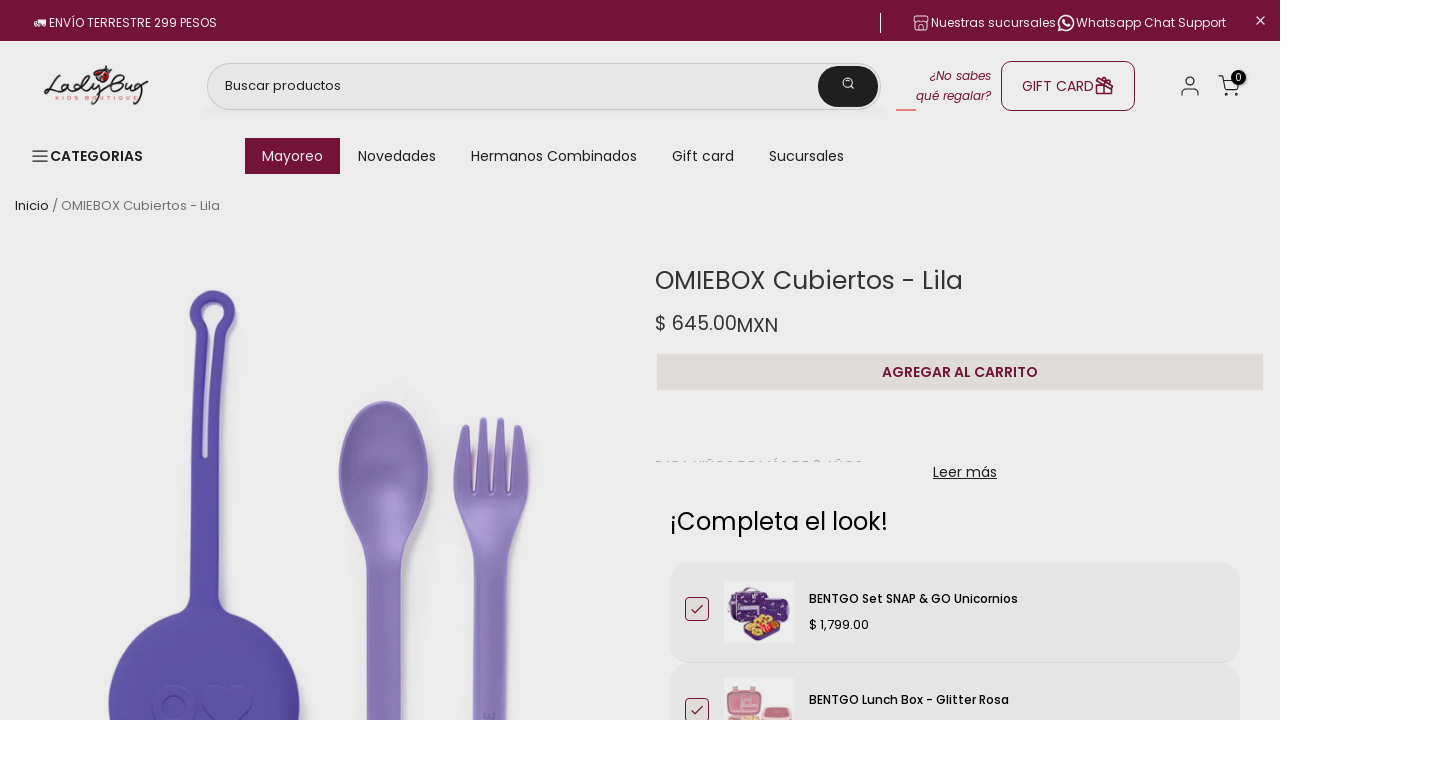

--- FILE ---
content_type: text/html; charset=utf-8
request_url: https://ladybug.mx/products/omiebox-cubiertos-lila
body_size: 116210
content:

<!doctype html><html class="t4sp-theme t4s-wrapper__custom hdt-reveal-in-view rtl_false swatch_color_style_2 pr_border_style_1 pr_img_effect_2 enable_eff_img1_true badge_shape_1 css_for_wis_app_true shadow_round_img_true t4s-header__categories is-remove-unavai-2 t4_compare_false t4s-cart-count-0 t4s-pr-ellipsis-false
 no-js" lang="es">
  <head>
  <script type="application/ld+json">
    {
      "@context": "https://schema.org",
      "@graph": [
        {
          "@type": "Organization",
          "@id": "https://ladybug.mx/#organization",
          "name": "Ladybug",
          "url": "https://ladybug.mx/",
          "logo": {
            "@type": "ImageObject",
            "url": "https://cdn.shopify.com/s/files/1/0366/0185/6138/files/ladybug-logo-transparente.png?v=1738727168",
            "width": 300,
            "height": 100
          },
          "contactPoint": {
            "@type": "ContactPoint",
            "telephone": "+52-686-514-3393",
            "contactType": "customer service",
            "availableLanguage": "Spanish"
          },
          "sameAs": [
            "https://www.facebook.com/LadyBugKidsBoutique",
            "https://www.instagram.com/ladybugkids/",
            "https://mx.pinterest.com/LadyBugKidsBoutique/",
            "https://www.tiktok.com/@ladybugkidsboutique"
          ]
        },
        {
          "@type": "WebSite",
          "@id": "https://ladybug.mx/#website",
          "url": "https://ladybug.mx/",
          "name": "Ladybug",
          "publisher": {
            "@id": "https://ladybug.mx/#organization"
          },
          "potentialAction": {
            "@type": "SearchAction",
            "target": {
              "@type": "EntryPoint",
              "urlTemplate": "https://ladybug.mx/search?q={search_term_string}"
            },
            "query-input": "required name=search_term_string"
          }
        },
        {
          "@type": "ItemList",
          "@id": "https://ladybug.mx/#navigation",
          "name": "Navegación Principal de Ladybug",
          "description": "Menú principal de navegación del sitio web Ladybug",
          "numberOfItems": 4,
          "itemListElement": [
            {
              "@type": "ListItem",
              "position": 1,
              "item": {
                "@type": "WebPage",
                "name": "Novedades",
                "url": "https://ladybug.mx/collections/novedades?filter.v.availability=1",
                "description": "Descubre las últimas novedades en ropa infantil"
              }
            },
            {
              "@type": "ListItem",
              "position": 2,
              "item": {
                "@type": "WebPage",
                "name": "Hermanos Combinados",
                "url": "https://ladybug.mx/collections/hermanos-combinados-ss2024?filter.v.availability=1",
                "description": "Colección especial para hermanos SS2024"
              }
            },
            {
              "@type": "ListItem",
              "position": 3,
              "item": {
                "@type": "WebPage",
                "name": "Gift Card",
                "url": "https://ladybug.mx/products/gift-card",
                "description": "Tarjetas de regalo para regalar moda infantil"
              }
            },
            {
              "@type": "ListItem",
              "position": 4,
              "item": {
                "@type": "WebPage",
                "name": "Sucursales",
                "url": "https://ladybug.mx/pages/nuestras-sucursales",
                "description": "Encuentra nuestras tiendas físicas"
              }
            }
          ]
        }
      ]
    }
  </script>
  <link href="//ladybug.mx/cdn/shop/t/68/assets/estilos-seo.css?v=33789969776054387911762196967" rel="stylesheet" type="text/css" media="all" />
  <link href="//ladybug.mx/cdn/shop/t/68/assets/fuentes.css?v=137906335209130538441761943286" rel="stylesheet" type="text/css" media="all" />
 

  <script type="text/javascript">
    (function(c,l,a,r,i,t,y){
        c[a]=c[a]||function(){(c[a].q=c[a].q||[]).push(arguments)};
        t=l.createElement(r);t.async=1;t.src="https://www.clarity.ms/tag/"+i;
        y=l.getElementsByTagName(r)[0];y.parentNode.insertBefore(t,y);
    })(window, document, "clarity", "script", "qj54016ygj");
</script>
  <link href="//ladybug.mx/cdn/shop/t/68/assets/estilo-cat.css?v=179748381802947705271757873725" rel="stylesheet" type="text/css" media="all" />
    <link rel="stylesheet" href="https://cdn.jsdelivr.net/npm/swiper@11/swiper-bundle.min.css" />
    <script src="https://cdn.jsdelivr.net/npm/swiper@11/swiper-bundle.min.js"></script>
    <link rel="stylesheet" href="//ladybug.mx/cdn/shop/t/68/assets/custom.css?v=179896202504742639971765406008">
    <link rel="stylesheet" href="//ladybug.mx/cdn/shop/t/68/assets/colores_swatch.css?v=119252624462810149981761334518">
    <link rel="stylesheet" href="//ladybug.mx/cdn/shop/t/68/assets/facets-custom.css?v=117474212088808860301757873726">
    <link rel="stylesheet" href="//ladybug.mx/cdn/shop/t/68/assets/custom-discount-fix.css?v=123361198505614314481757873727">
    
    <meta charset="utf-8">
    <meta http-equiv="X-UA-Compatible" content="IE=edge">
    <meta name="viewport" content="width=device-width, initial-scale=1, height=device-height, minimum-scale=1.0, maximum-scale=1.0">
    <meta name="theme-color" content="#fff">
    <link rel="canonical" href="https://ladybug.mx/products/omiebox-cubiertos-lila">
    <link rel="preconnect" href="https://cdn.shopify.com" crossorigin><link rel="shortcut icon" type="image/png" href="//ladybug.mx/cdn/shop/files/Favicon_LadyBug.jpg?v=1738727185&width=32"><title>OMIEBOX Cubiertos - Lila &ndash; LadybugMX</title>
    <meta name="description" content="Mochila tipo backpack con diseño"><meta name="keywords" content="OMIEBOX Cubiertos - Lila, LadybugMX, ladybug.mx"/><meta name="author" content="The4">

<meta property="og:site_name" content="LadybugMX">
<meta property="og:url" content="https://ladybug.mx/products/omiebox-cubiertos-lila">
<meta property="og:title" content="OMIEBOX Cubiertos - Lila">
<meta property="og:type" content="product">
<meta property="og:description" content="Mochila tipo backpack con diseño"><meta property="og:image" content="http://ladybug.mx/cdn/shop/files/omiebox-cubiertos-lila-39440097542382.webp?v=1692757202">
  <meta property="og:image:secure_url" content="https://ladybug.mx/cdn/shop/files/omiebox-cubiertos-lila-39440097542382.webp?v=1692757202">
  <meta property="og:image:width" content="1296">
  <meta property="og:image:height" content="1296"><meta property="og:price:amount" content="645.00">
  <meta property="og:price:currency" content="MXN"><meta name="twitter:card" content="summary_large_image">
<meta name="twitter:title" content="OMIEBOX Cubiertos - Lila">
<meta name="twitter:description" content="Mochila tipo backpack con diseño"><script src="//ladybug.mx/cdn/shop/t/68/assets/lazysizes.min.js?v=19113999703148210021757873726" async="async"></script>
    <script src="//ladybug.mx/cdn/shop/t/68/assets/global.min.js?v=152447882426438715411757873725" defer="defer"></script>
    <script src="//ladybug.mx/cdn/shop/t/68/assets/facets-custom.js?v=167070338189498124911757873727" defer="defer"></script>
    <script src="//ladybug.mx/cdn/shop/t/68/assets/custom-discount-fix.js?v=153299747132756414791760547254" defer="defer"></script>
    <script>window.performance && window.performance.mark && window.performance.mark('shopify.content_for_header.start');</script><meta name="google-site-verification" content="FhgAex7mYQVUX-lanQlySk_jkWPqIJl88-e6lyYKEO8">
<meta name="google-site-verification" content="KUBAFOVxYadbttRF1GyUO_If5linIPzjej4UBrgB1ZU">
<meta name="google-site-verification" content="U91BVFfNaGEDRc-bqoXK58HmfW2XX14ISB9Kg4sc6zk">
<meta id="shopify-digital-wallet" name="shopify-digital-wallet" content="/36601856138/digital_wallets/dialog">
<meta name="shopify-checkout-api-token" content="db4078cbfdcb2b547fe4b9d82f18cdc3">
<meta id="in-context-paypal-metadata" data-shop-id="36601856138" data-venmo-supported="false" data-environment="production" data-locale="es_ES" data-paypal-v4="true" data-currency="MXN">
<link rel="alternate" type="application/json+oembed" href="https://ladybug.mx/products/omiebox-cubiertos-lila.oembed">
<script async="async" src="/checkouts/internal/preloads.js?locale=es-MX"></script>
<script id="shopify-features" type="application/json">{"accessToken":"db4078cbfdcb2b547fe4b9d82f18cdc3","betas":["rich-media-storefront-analytics"],"domain":"ladybug.mx","predictiveSearch":true,"shopId":36601856138,"locale":"es"}</script>
<script>var Shopify = Shopify || {};
Shopify.shop = "ladybugmx.myshopify.com";
Shopify.locale = "es";
Shopify.currency = {"active":"MXN","rate":"1.0"};
Shopify.country = "MX";
Shopify.theme = {"name":"🟢 LadyBug-Produccion-Git","id":153603899630,"schema_name":"Kalles","schema_version":"4.3.7.1","theme_store_id":null,"role":"main"};
Shopify.theme.handle = "null";
Shopify.theme.style = {"id":null,"handle":null};
Shopify.cdnHost = "ladybug.mx/cdn";
Shopify.routes = Shopify.routes || {};
Shopify.routes.root = "/";</script>
<script type="module">!function(o){(o.Shopify=o.Shopify||{}).modules=!0}(window);</script>
<script>!function(o){function n(){var o=[];function n(){o.push(Array.prototype.slice.apply(arguments))}return n.q=o,n}var t=o.Shopify=o.Shopify||{};t.loadFeatures=n(),t.autoloadFeatures=n()}(window);</script>
<script id="shop-js-analytics" type="application/json">{"pageType":"product"}</script>
<script defer="defer" async type="module" src="//ladybug.mx/cdn/shopifycloud/shop-js/modules/v2/client.init-shop-cart-sync_2Gr3Q33f.es.esm.js"></script>
<script defer="defer" async type="module" src="//ladybug.mx/cdn/shopifycloud/shop-js/modules/v2/chunk.common_noJfOIa7.esm.js"></script>
<script defer="defer" async type="module" src="//ladybug.mx/cdn/shopifycloud/shop-js/modules/v2/chunk.modal_Deo2FJQo.esm.js"></script>
<script type="module">
  await import("//ladybug.mx/cdn/shopifycloud/shop-js/modules/v2/client.init-shop-cart-sync_2Gr3Q33f.es.esm.js");
await import("//ladybug.mx/cdn/shopifycloud/shop-js/modules/v2/chunk.common_noJfOIa7.esm.js");
await import("//ladybug.mx/cdn/shopifycloud/shop-js/modules/v2/chunk.modal_Deo2FJQo.esm.js");

  window.Shopify.SignInWithShop?.initShopCartSync?.({"fedCMEnabled":true,"windoidEnabled":true});

</script>
<script>(function() {
  var isLoaded = false;
  function asyncLoad() {
    if (isLoaded) return;
    isLoaded = true;
    var urls = ["https:\/\/cdn.nfcube.com\/instafeed-9f55779cc08c49293b08288fbd050bd8.js?shop=ladybugmx.myshopify.com"];
    for (var i = 0; i < urls.length; i++) {
      var s = document.createElement('script');
      s.type = 'text/javascript';
      s.async = true;
      s.src = urls[i];
      var x = document.getElementsByTagName('script')[0];
      x.parentNode.insertBefore(s, x);
    }
  };
  if(window.attachEvent) {
    window.attachEvent('onload', asyncLoad);
  } else {
    window.addEventListener('load', asyncLoad, false);
  }
})();</script>
<script id="__st">var __st={"a":36601856138,"offset":-28800,"reqid":"39dbe350-1152-42e1-a750-cfd60c9c26cb-1769443846","pageurl":"ladybug.mx\/products\/omiebox-cubiertos-lila","u":"c1cc60db5554","p":"product","rtyp":"product","rid":8112686563566};</script>
<script>window.ShopifyPaypalV4VisibilityTracking = true;</script>
<script id="captcha-bootstrap">!function(){'use strict';const t='contact',e='account',n='new_comment',o=[[t,t],['blogs',n],['comments',n],[t,'customer']],c=[[e,'customer_login'],[e,'guest_login'],[e,'recover_customer_password'],[e,'create_customer']],r=t=>t.map((([t,e])=>`form[action*='/${t}']:not([data-nocaptcha='true']) input[name='form_type'][value='${e}']`)).join(','),a=t=>()=>t?[...document.querySelectorAll(t)].map((t=>t.form)):[];function s(){const t=[...o],e=r(t);return a(e)}const i='password',u='form_key',d=['recaptcha-v3-token','g-recaptcha-response','h-captcha-response',i],f=()=>{try{return window.sessionStorage}catch{return}},m='__shopify_v',_=t=>t.elements[u];function p(t,e,n=!1){try{const o=window.sessionStorage,c=JSON.parse(o.getItem(e)),{data:r}=function(t){const{data:e,action:n}=t;return t[m]||n?{data:e,action:n}:{data:t,action:n}}(c);for(const[e,n]of Object.entries(r))t.elements[e]&&(t.elements[e].value=n);n&&o.removeItem(e)}catch(o){console.error('form repopulation failed',{error:o})}}const l='form_type',E='cptcha';function T(t){t.dataset[E]=!0}const w=window,h=w.document,L='Shopify',v='ce_forms',y='captcha';let A=!1;((t,e)=>{const n=(g='f06e6c50-85a8-45c8-87d0-21a2b65856fe',I='https://cdn.shopify.com/shopifycloud/storefront-forms-hcaptcha/ce_storefront_forms_captcha_hcaptcha.v1.5.2.iife.js',D={infoText:'Protegido por hCaptcha',privacyText:'Privacidad',termsText:'Términos'},(t,e,n)=>{const o=w[L][v],c=o.bindForm;if(c)return c(t,g,e,D).then(n);var r;o.q.push([[t,g,e,D],n]),r=I,A||(h.body.append(Object.assign(h.createElement('script'),{id:'captcha-provider',async:!0,src:r})),A=!0)});var g,I,D;w[L]=w[L]||{},w[L][v]=w[L][v]||{},w[L][v].q=[],w[L][y]=w[L][y]||{},w[L][y].protect=function(t,e){n(t,void 0,e),T(t)},Object.freeze(w[L][y]),function(t,e,n,w,h,L){const[v,y,A,g]=function(t,e,n){const i=e?o:[],u=t?c:[],d=[...i,...u],f=r(d),m=r(i),_=r(d.filter((([t,e])=>n.includes(e))));return[a(f),a(m),a(_),s()]}(w,h,L),I=t=>{const e=t.target;return e instanceof HTMLFormElement?e:e&&e.form},D=t=>v().includes(t);t.addEventListener('submit',(t=>{const e=I(t);if(!e)return;const n=D(e)&&!e.dataset.hcaptchaBound&&!e.dataset.recaptchaBound,o=_(e),c=g().includes(e)&&(!o||!o.value);(n||c)&&t.preventDefault(),c&&!n&&(function(t){try{if(!f())return;!function(t){const e=f();if(!e)return;const n=_(t);if(!n)return;const o=n.value;o&&e.removeItem(o)}(t);const e=Array.from(Array(32),(()=>Math.random().toString(36)[2])).join('');!function(t,e){_(t)||t.append(Object.assign(document.createElement('input'),{type:'hidden',name:u})),t.elements[u].value=e}(t,e),function(t,e){const n=f();if(!n)return;const o=[...t.querySelectorAll(`input[type='${i}']`)].map((({name:t})=>t)),c=[...d,...o],r={};for(const[a,s]of new FormData(t).entries())c.includes(a)||(r[a]=s);n.setItem(e,JSON.stringify({[m]:1,action:t.action,data:r}))}(t,e)}catch(e){console.error('failed to persist form',e)}}(e),e.submit())}));const S=(t,e)=>{t&&!t.dataset[E]&&(n(t,e.some((e=>e===t))),T(t))};for(const o of['focusin','change'])t.addEventListener(o,(t=>{const e=I(t);D(e)&&S(e,y())}));const B=e.get('form_key'),M=e.get(l),P=B&&M;t.addEventListener('DOMContentLoaded',(()=>{const t=y();if(P)for(const e of t)e.elements[l].value===M&&p(e,B);[...new Set([...A(),...v().filter((t=>'true'===t.dataset.shopifyCaptcha))])].forEach((e=>S(e,t)))}))}(h,new URLSearchParams(w.location.search),n,t,e,['guest_login'])})(!0,!0)}();</script>
<script integrity="sha256-4kQ18oKyAcykRKYeNunJcIwy7WH5gtpwJnB7kiuLZ1E=" data-source-attribution="shopify.loadfeatures" defer="defer" src="//ladybug.mx/cdn/shopifycloud/storefront/assets/storefront/load_feature-a0a9edcb.js" crossorigin="anonymous"></script>
<script data-source-attribution="shopify.dynamic_checkout.dynamic.init">var Shopify=Shopify||{};Shopify.PaymentButton=Shopify.PaymentButton||{isStorefrontPortableWallets:!0,init:function(){window.Shopify.PaymentButton.init=function(){};var t=document.createElement("script");t.src="https://ladybug.mx/cdn/shopifycloud/portable-wallets/latest/portable-wallets.es.js",t.type="module",document.head.appendChild(t)}};
</script>
<script data-source-attribution="shopify.dynamic_checkout.buyer_consent">
  function portableWalletsHideBuyerConsent(e){var t=document.getElementById("shopify-buyer-consent"),n=document.getElementById("shopify-subscription-policy-button");t&&n&&(t.classList.add("hidden"),t.setAttribute("aria-hidden","true"),n.removeEventListener("click",e))}function portableWalletsShowBuyerConsent(e){var t=document.getElementById("shopify-buyer-consent"),n=document.getElementById("shopify-subscription-policy-button");t&&n&&(t.classList.remove("hidden"),t.removeAttribute("aria-hidden"),n.addEventListener("click",e))}window.Shopify?.PaymentButton&&(window.Shopify.PaymentButton.hideBuyerConsent=portableWalletsHideBuyerConsent,window.Shopify.PaymentButton.showBuyerConsent=portableWalletsShowBuyerConsent);
</script>
<script data-source-attribution="shopify.dynamic_checkout.cart.bootstrap">document.addEventListener("DOMContentLoaded",(function(){function t(){return document.querySelector("shopify-accelerated-checkout-cart, shopify-accelerated-checkout")}if(t())Shopify.PaymentButton.init();else{new MutationObserver((function(e,n){t()&&(Shopify.PaymentButton.init(),n.disconnect())})).observe(document.body,{childList:!0,subtree:!0})}}));
</script>
<link id="shopify-accelerated-checkout-styles" rel="stylesheet" media="screen" href="https://ladybug.mx/cdn/shopifycloud/portable-wallets/latest/accelerated-checkout-backwards-compat.css" crossorigin="anonymous">
<style id="shopify-accelerated-checkout-cart">
        #shopify-buyer-consent {
  margin-top: 1em;
  display: inline-block;
  width: 100%;
}

#shopify-buyer-consent.hidden {
  display: none;
}

#shopify-subscription-policy-button {
  background: none;
  border: none;
  padding: 0;
  text-decoration: underline;
  font-size: inherit;
  cursor: pointer;
}

#shopify-subscription-policy-button::before {
  box-shadow: none;
}

      </style>

<script>window.performance && window.performance.mark && window.performance.mark('shopify.content_for_header.end');</script>
<link rel="preconnect" href="https://fonts.googleapis.com">
    <link rel="preconnect" href="https://fonts.gstatic.com" crossorigin><link rel="stylesheet" href="https://fonts.googleapis.com/css?family=Poppins:300,300i,400,400i,500,500i,600,600i,700,700i,800,800i|Libre+Baskerville:300,300i,400,400i,500,500i,600,600i,700,700i,800,800i&display=swap" media="print" onload="this.media='all'"><link href="//ladybug.mx/cdn/shop/t/68/assets/base.css?v=24958329928981400491769102932" rel="stylesheet" type="text/css" media="all" /><style data-shopify>:root {
        
         /* CSS Variables */
        --wrapper-mw      : 1440px;
        --font-family-1   : Poppins;
        --font-family-2   : Poppins;
        --font-family-3   : Libre Baskerville;
        --font-body-family   : Poppins;
        --font-heading-family: Poppins;
       
        
        --t4s-success-color       : #428445;
        --t4s-success-color-rgb   : 66, 132, 69;
        --t4s-warning-color       : #e0b252;
        --t4s-warning-color-rgb   : 224, 178, 82;
        --t4s-error-color         : #EB001B;
        --t4s-error-color-rgb     : 235, 0, 27;
        --t4s-light-color         : #ffffff;
        --t4s-dark-color          : #222222;
        --t4s-highlight-color     : #ec0101;
        --t4s-tooltip-background  : #383838;
        --t4s-tooltip-color       : #fff;
        --primary-sw-color        : #333;
        --primary-sw-color-rgb    : 51, 51, 51;
        --border-sw-color         : #ddd;
        --secondary-sw-color      : #878787;
        --primary-price-color     : #d6292e;
        --secondary-price-color   : #878787;
        
        --t4s-body-background     : #fff;
        --text-color              : #696969;
        --text-color-rgb          : 105, 105, 105;
        --heading-color           : #222222;
        --accent-color            : #f1ede9;
        --accent-color-rgb        : 241, 237, 233;
        --accent-color-darken     : #d3c7ba;
        --accent-color-hover      : var(--accent-color-darken);
        --secondary-color         : #222;
        --secondary-color-rgb     : 34, 34, 34;
        --link-color              : #878787;
        --link-color-hover        : #d6292e;
        --border-color            : #dddddd;
        --border-color-rgb        : 221, 221, 221;
        --border-primary-color    : #333;
        --button-background       : #222;
        --button-color            : #fff;
        --button-background-hover : #f1ede9;
        --button-color-hover      : #222;

        --sale-badge-background    : #d6292e;
        --sale-badge-color         : #fff;
        --new-badge-background     : #232178;
        --new-badge-color          : #fff;
        --preorder-badge-background: #0774d7;
        --preorder-badge-color     : #fff;
        --soldout-badge-background : #999999;
        --soldout-badge-color      : #fff;
        --custom-badge-background  : #00A500;
        --custom-badge-color       : #fff;/* Shopify related variables */
        --payment-terms-background-color: ;
        
        --lz-background: #f5f5f5;
        --lz-img: url("//ladybug.mx/cdn/shop/t/68/assets/t4s_loader.svg?v=159079686436678784811757873756");}

    html {
      font-size: 62.5%;
      height: 100%;
    }

    body {
      margin: 0;
      overflow-x: hidden;
      font-size:14px;
      letter-spacing: 0px;
      color: var(--text-color);
      font-family: var(--font-body-family);
      line-height: 1.7;
      font-weight: 400;
      -webkit-font-smoothing: auto;
      -moz-osx-font-smoothing: auto;
    }
    /*
    @media screen and (min-width: 750px) {
      body {
        font-size: 1.6rem;
      }
    }
    */

    h1, h2, h3, h4, h5, h6, .t4s_as_title {
      color: var(--heading-color);
      font-family: var(--font-heading-family);
      line-height: 1.4;
      font-weight: 600;
      letter-spacing: 0px;
    }
    h1 { font-size: 37px }
    h2 { font-size: 29px }
    h3 { font-size: 23px }
    h4 { font-size: 18px }
    h5 { font-size: 17px }
    h6 { font-size: 15.5px }
    a,.t4s_as_link {
      /* font-family: var(--font-link-family); */
      color: var(--link-color);
    }
    a:hover,.t4s_as_link:hover {
      color: var(--link-color-hover);
    }
    button,
    input,
    optgroup,
    select,
    textarea {
      border-color: var(--border-color);
    }
    .t4s_as_button,
    button,
    input[type="button"]:not(.t4s-btn),
    input[type="reset"],
    input[type="submit"]:not(.t4s-btn) {
      font-family: var(--font-button-family);
      color: var(--button-color);
      background-color: var(--button-background);
      border-color: var(--button-background);
    }
    .t4s_as_button:hover,
    button:hover,
    input[type="button"]:not(.t4s-btn):hover, 
    input[type="reset"]:hover,
    input[type="submit"]:not(.t4s-btn):hover  {
      color: var(--button-color-hover);
      background-color: var(--button-background-hover);
      border-color: var(--button-background-hover);
    }
    
    .t4s-cp,.t4s-color-accent { color : var(--accent-color) }.t4s-ct,.t4s-color-text { color : var(--text-color) }.t4s-ch,.t4ss-color-heading { color : var(--heading-color) }.t4s-csecondary { color : var(--secondary-color) }
    
    .t4s-fnt-fm-1 {
      font-family: var(--font-family-1) !important;
    }
    .t4s-fnt-fm-2 {
      font-family: var(--font-family-2) !important;
    }
    .t4s-fnt-fm-3 {
      font-family: var(--font-family-3) !important;
    }
    .t4s-cr {
        color: var(--t4s-highlight-color);
    }
    .t4s-price__sale { color: var(--primary-price-color); }.t4s-fix-overflow.t4s-row { max-width: 100vw;margin-left: auto;margin-right: auto;}.lazyloadt4s-opt {opacity: 1 !important;transition: opacity 0s, transform 1s !important;}.t4s-d-block {display: block;}.t4s-d-none {display: none;}@media (min-width: 768px) {.t4s-d-md-block {display: block;}.t4s-d-md-none {display: none; }}@media (min-width: 1025px) {.t4s-d-lg-block {display: block;}.t4s-d-lg-none {display: none; }}@media (prefers-reduced-motion: no-preference) {
    :root {
    --duration-extra-long: .6s;
    --ease-out-slow: cubic-bezier(0, 0, .3, 1);
    --animation-slide-in: revealSlideIn var(--duration-extra-long) var(--ease-out-slow) forwards;
    --animation-fade-in: reveaFadeIn var(--duration-extra-long)  var(--ease-out-slow);
    }

    .hdt-reveal-in-view :where([hdt-reveal="fade-in"], [hdt-reveal="slide-in"]):not([animationend]) {
      opacity: .01;
    }

    .hdt-reveal-in-view [hdt-reveal="slide-in"]:not([animationend]) {
      transform: translateY(2rem);
    }

    .hdt-reveal-in-view [hdt-reveal="fade-in"]:not(.hdt-reveal--offscreen, [animationend]) {
      opacity: 1;
      animation: var(--animation-fade-in);
    }

    .hdt-reveal-in-view [hdt-reveal="slide-in"]:not(.hdt-reveal--offscreen, [animationend]) {
      animation: var(--animation-slide-in);
      animation-delay: calc(var(--animation-order, 0) * 75ms);
    }.hdt-reveal-in-view .flickityt4s:not(.flickityt4s-enabled) [hdt-reveal="fade-in"],
    .hdt-reveal-in-view .flickityt4s:not(.flickityt4s-enabled) [hdt-reveal="slide-in"] {
      animation-iteration-count: 0;
    }
    .hdt-reveal-in-view .flickityt4s.t4s-enabled:not(.flickityt4s-enabled) [hdt-reveal="fade-in"],
    .hdt-reveal-in-view .flickityt4s.t4s-enabled:not(.flickityt4s-enabled) [hdt-reveal="slide-in"] {
      animation-iteration-count: 1;
    }
    @media (min-width:768px){
      .hdt-reveal-in-view .flickityt4s.carousel-disable-md:not(.flickityt4s-enabled) [hdt-reveal="fade-in"],
      .hdt-reveal-in-view .flickityt4s.carousel-disable-md:not(.flickityt4s-enabled) [hdt-reveal="slide-in"] {
        animation-iteration-count: 1;
      }
    }

    .hdt-reveal-in-view :where([hdt-reveal="fade-in"].hdt-reveal--design-mode, [hdt-reveal="slide-in"].hdt-reveal--design-mode, [hdt-reveal]:not(.hdt-reveal--offscreen).hdt-reveal--cancel):not([animationend]) {
      opacity: 1;
      animation: none;
      transition: none;
    }

    .hdt-reveal-in-view [hdt-reveal="slide-in"]:not([animationend]).hdt-reveal--design-mode {
      transform: translateY(0);
    }

    @keyframes revealSlideIn {
      from {
        transform: translateY(2rem);
        opacity: 0.01;
      }
      to {
        transform: translateY(0);
        opacity: 1;
      }
    }

    @keyframes reveaFadeIn {
      from {
        opacity: 0.01;
      }
      to {
        opacity: 1;
      }
    }
  }</style><script>
  const isBehaviorSmooth = 'scrollBehavior' in document.documentElement.style && getComputedStyle(document.documentElement).scrollBehavior === 'smooth';
  const t4sXMLHttpRequest = window.XMLHttpRequest, documentElementT4s = document.documentElement; documentElementT4s.className = documentElementT4s.className.replace('no-js', 'js');function loadImageT4s(_this) { _this.classList.add('lazyloadt4sed')};(function() { const matchMediaHoverT4s = (window.matchMedia('(-moz-touch-enabled: 1), (hover: none)')).matches; documentElementT4s.className += ((window.CSS && window.CSS.supports('(position: sticky) or (position: -webkit-sticky)')) ? ' t4sp-sticky' : ' t4sp-no-sticky'); documentElementT4s.className += matchMediaHoverT4s ? ' t4sp-no-hover' : ' t4sp-hover'; window.onpageshow = function() { if (performance.navigation.type === 2) {document.dispatchEvent(new CustomEvent('cart:refresh'))} }; if (!matchMediaHoverT4s && window.width > 1024) { document.addEventListener('mousemove', function(evt) { documentElementT4s.classList.replace('t4sp-no-hover','t4sp-hover'); document.dispatchEvent(new CustomEvent('theme:hover')); }, {once : true} ); } }());</script><script>const RevealT4s=function(){const e="hdt-reveal",n=e+"--offscreen",t=e+"--cancel",s=e=>{const n=e.target;n.isAnimationend&&(n.setAttribute("animationend",""),n.removeEventListener("animationend",s))};function o(e,o){e.forEach((e,r)=>{const i=e.target;i.setAttribute("observed",""),e.isIntersecting?(i.isUnobserve=!0,i.classList.contains(n)&&i.classList.remove(n),o.unobserve(i)):i.isUnobserve||(i.classList.add(n),i.classList.remove(t)),i.isAnimationend=!0,i.addEventListener("animationend",s)})}return function(n=document,t=!1){const s=Array.from(n.querySelectorAll(`[${e}]:not([observed])`));if(0===s.length)return;if(t)return void s.forEach(n=>{n.classList.add(e+"--design-mode")});const r=new IntersectionObserver(o,{rootMargin:"0px 0px -50px 0px"});s.forEach(e=>r.observe(e))}}();window.matchMedia("(prefers-reduced-motion: no-preference)").matches&&(window.addEventListener("DOMContentLoaded",()=>RevealT4s()),Shopify.designMode&&(document.addEventListener("shopify:section:load",e=>RevealT4s(e.target,!0)),document.addEventListener("shopify:section:reorder",()=>RevealT4s(document,!0))));</script><link rel="stylesheet" href="//ladybug.mx/cdn/shop/t/68/assets/ecomrise-colors.css?v=47824910511829063421757873725" media="print" onload="this.media='all'"><script>
  (async () => {
    try {
      // Obtener IP pública y país de la IP
      const response = await fetch('https://ipinfo.io/json');
      const data = await response.json();
      
      // Mostrar IP y país en la consola
      const ip = data.ip;
      const country = data.country;
      
      console.log('visitor IP →', ip);  // Muestra la IP pública
      console.log('visitor country →', country);  // Muestra el país de la IP

      // Lista de países bloqueados
      const blocked = ['SG'];
      
      if (blocked.includes(country)) {
        console.log('⛔ País bloqueado. Redirigiendo…');
        window.location.replace('https://www.google.com/');
      } else {
        console.log('✅ País permitido. Se mantiene en la página.');
      }
    } catch (err) {
      console.error('Geo lookup error', err);
    }
  })();
</script>



<noscript>
  <!-- Redirección de respaldo si el navegador no tiene JS -->
  <meta http-equiv="refresh" content="0; url=https://www.google.com/">
</noscript>



  <!-- BEGIN app block: shopify://apps/instafeed/blocks/head-block/c447db20-095d-4a10-9725-b5977662c9d5 --><link rel="preconnect" href="https://cdn.nfcube.com/">
<link rel="preconnect" href="https://scontent.cdninstagram.com/">


  <script>
    document.addEventListener('DOMContentLoaded', function () {
      let instafeedScript = document.createElement('script');

      
        instafeedScript.src = 'https://cdn.nfcube.com/instafeed-9f55779cc08c49293b08288fbd050bd8.js';
      

      document.body.appendChild(instafeedScript);
    });
  </script>





<!-- END app block --><!-- BEGIN app block: shopify://apps/helium-customer-fields/blocks/app-embed/bab58598-3e6a-4377-aaaa-97189b15f131 -->







































<script>
  if ('CF' in window) {
    window.CF.appEmbedEnabled = true;
  } else {
    window.CF = {
      appEmbedEnabled: true,
    };
  }

  window.CF.editAccountFormId = "";
  window.CF.registrationFormId = "";
</script>

<!-- BEGIN app snippet: patch-registration-links -->







































<script>
  function patchRegistrationLinks() {
    const PATCHABLE_LINKS_SELECTOR = 'a[href*="/account/register"]';

    const search = new URLSearchParams(window.location.search);
    const checkoutUrl = search.get('checkout_url');
    const returnUrl = search.get('return_url');

    const redirectUrl = checkoutUrl || returnUrl;
    if (!redirectUrl) return;

    const registrationLinks = Array.from(document.querySelectorAll(PATCHABLE_LINKS_SELECTOR));
    registrationLinks.forEach(link => {
      const url = new URL(link.href);

      url.searchParams.set('return_url', redirectUrl);

      link.href = url.href;
    });
  }

  if (['complete', 'interactive', 'loaded'].includes(document.readyState)) {
    patchRegistrationLinks();
  } else {
    document.addEventListener('DOMContentLoaded', () => patchRegistrationLinks());
  }
</script><!-- END app snippet -->
<!-- BEGIN app snippet: patch-login-grecaptcha-conflict -->







































<script>
  // Fixes a problem where both grecaptcha and hcaptcha response fields are included in the /account/login form submission
  // resulting in a 404 on the /challenge page.
  // This is caused by our triggerShopifyRecaptchaLoad function in initialize-forms.liquid.ejs
  // The fix itself just removes the unnecessary g-recaptcha-response input

  function patchLoginGrecaptchaConflict() {
    Array.from(document.querySelectorAll('form')).forEach(form => {
      form.addEventListener('submit', e => {
        const grecaptchaResponse = form.querySelector('[name="g-recaptcha-response"]');
        const hcaptchaResponse = form.querySelector('[name="h-captcha-response"]');

        if (grecaptchaResponse && hcaptchaResponse) {
          // Can't use both. Only keep hcaptcha response field.
          grecaptchaResponse.parentElement.removeChild(grecaptchaResponse);
        }
      })
    })
  }

  if (['complete', 'interactive', 'loaded'].includes(document.readyState)) {
    patchLoginGrecaptchaConflict();
  } else {
    document.addEventListener('DOMContentLoaded', () => patchLoginGrecaptchaConflict());
  }
</script><!-- END app snippet -->
<!-- BEGIN app snippet: embed-data -->





















































<script>
  window.CF.version = "5.2.1";
  window.CF.environment = 
  {
  
  "domain": "ladybugmx.myshopify.com",
  "baseApiUrl": "https:\/\/app.customerfields.com",
  "captchaSiteKey": "6LfHPesrAAAAAB1BC-7PX5LKOXaiZ_tEqeibHJ_y",
  "captchaEnabled": true,
  "proxyPath": "\/tools\/customr",
  "countries": [{"name":"Afghanistan","code":"AF"},{"name":"Åland Islands","code":"AX"},{"name":"Albania","code":"AL"},{"name":"Algeria","code":"DZ"},{"name":"Andorra","code":"AD"},{"name":"Angola","code":"AO"},{"name":"Anguilla","code":"AI"},{"name":"Antigua \u0026 Barbuda","code":"AG"},{"name":"Argentina","code":"AR","provinces":[{"name":"Buenos Aires Province","code":"B"},{"name":"Catamarca","code":"K"},{"name":"Chaco","code":"H"},{"name":"Chubut","code":"U"},{"name":"Buenos Aires (Autonomous City)","code":"C"},{"name":"Córdoba","code":"X"},{"name":"Corrientes","code":"W"},{"name":"Entre Ríos","code":"E"},{"name":"Formosa","code":"P"},{"name":"Jujuy","code":"Y"},{"name":"La Pampa","code":"L"},{"name":"La Rioja","code":"F"},{"name":"Mendoza","code":"M"},{"name":"Misiones","code":"N"},{"name":"Neuquén","code":"Q"},{"name":"Río Negro","code":"R"},{"name":"Salta","code":"A"},{"name":"San Juan","code":"J"},{"name":"San Luis","code":"D"},{"name":"Santa Cruz","code":"Z"},{"name":"Santa Fe","code":"S"},{"name":"Santiago del Estero","code":"G"},{"name":"Tierra del Fuego","code":"V"},{"name":"Tucumán","code":"T"}]},{"name":"Armenia","code":"AM"},{"name":"Aruba","code":"AW"},{"name":"Ascension Island","code":"AC"},{"name":"Australia","code":"AU","provinces":[{"name":"Australian Capital Territory","code":"ACT"},{"name":"New South Wales","code":"NSW"},{"name":"Northern Territory","code":"NT"},{"name":"Queensland","code":"QLD"},{"name":"South Australia","code":"SA"},{"name":"Tasmania","code":"TAS"},{"name":"Victoria","code":"VIC"},{"name":"Western Australia","code":"WA"}]},{"name":"Austria","code":"AT"},{"name":"Azerbaijan","code":"AZ"},{"name":"Bahamas","code":"BS"},{"name":"Bahrain","code":"BH"},{"name":"Bangladesh","code":"BD"},{"name":"Barbados","code":"BB"},{"name":"Belarus","code":"BY"},{"name":"Belgium","code":"BE"},{"name":"Belize","code":"BZ"},{"name":"Benin","code":"BJ"},{"name":"Bermuda","code":"BM"},{"name":"Bhutan","code":"BT"},{"name":"Bolivia","code":"BO"},{"name":"Bosnia \u0026 Herzegovina","code":"BA"},{"name":"Botswana","code":"BW"},{"name":"Brazil","code":"BR","provinces":[{"name":"Acre","code":"AC"},{"name":"Alagoas","code":"AL"},{"name":"Amapá","code":"AP"},{"name":"Amazonas","code":"AM"},{"name":"Bahia","code":"BA"},{"name":"Ceará","code":"CE"},{"name":"Federal District","code":"DF"},{"name":"Espírito Santo","code":"ES"},{"name":"Goiás","code":"GO"},{"name":"Maranhão","code":"MA"},{"name":"Mato Grosso","code":"MT"},{"name":"Mato Grosso do Sul","code":"MS"},{"name":"Minas Gerais","code":"MG"},{"name":"Pará","code":"PA"},{"name":"Paraíba","code":"PB"},{"name":"Paraná","code":"PR"},{"name":"Pernambuco","code":"PE"},{"name":"Piauí","code":"PI"},{"name":"Rio Grande do Norte","code":"RN"},{"name":"Rio Grande do Sul","code":"RS"},{"name":"Rio de Janeiro","code":"RJ"},{"name":"Rondônia","code":"RO"},{"name":"Roraima","code":"RR"},{"name":"Santa Catarina","code":"SC"},{"name":"São Paulo","code":"SP"},{"name":"Sergipe","code":"SE"},{"name":"Tocantins","code":"TO"}]},{"name":"British Indian Ocean Territory","code":"IO"},{"name":"British Virgin Islands","code":"VG"},{"name":"Brunei","code":"BN"},{"name":"Bulgaria","code":"BG"},{"name":"Burkina Faso","code":"BF"},{"name":"Burundi","code":"BI"},{"name":"Cambodia","code":"KH"},{"name":"Cameroon","code":"CM"},{"name":"Canada","code":"CA","provinces":[{"name":"Alberta","code":"AB"},{"name":"British Columbia","code":"BC"},{"name":"Manitoba","code":"MB"},{"name":"New Brunswick","code":"NB"},{"name":"Newfoundland and Labrador","code":"NL"},{"name":"Northwest Territories","code":"NT"},{"name":"Nova Scotia","code":"NS"},{"name":"Nunavut","code":"NU"},{"name":"Ontario","code":"ON"},{"name":"Prince Edward Island","code":"PE"},{"name":"Quebec","code":"QC"},{"name":"Saskatchewan","code":"SK"},{"name":"Yukon","code":"YT"}]},{"name":"Cape Verde","code":"CV"},{"name":"Caribbean Netherlands","code":"BQ"},{"name":"Cayman Islands","code":"KY"},{"name":"Central African Republic","code":"CF"},{"name":"Chad","code":"TD"},{"name":"Chile","code":"CL","provinces":[{"name":"Arica y Parinacota","code":"AP"},{"name":"Tarapacá","code":"TA"},{"name":"Antofagasta","code":"AN"},{"name":"Atacama","code":"AT"},{"name":"Coquimbo","code":"CO"},{"name":"Valparaíso","code":"VS"},{"name":"Santiago Metropolitan","code":"RM"},{"name":"Libertador General Bernardo O’Higgins","code":"LI"},{"name":"Maule","code":"ML"},{"name":"Ñuble","code":"NB"},{"name":"Bío Bío","code":"BI"},{"name":"Araucanía","code":"AR"},{"name":"Los Ríos","code":"LR"},{"name":"Los Lagos","code":"LL"},{"name":"Aysén","code":"AI"},{"name":"Magallanes Region","code":"MA"}]},{"name":"China","code":"CN","provinces":[{"name":"Anhui","code":"AH"},{"name":"Beijing","code":"BJ"},{"name":"Chongqing","code":"CQ"},{"name":"Fujian","code":"FJ"},{"name":"Gansu","code":"GS"},{"name":"Guangdong","code":"GD"},{"name":"Guangxi","code":"GX"},{"name":"Guizhou","code":"GZ"},{"name":"Hainan","code":"HI"},{"name":"Hebei","code":"HE"},{"name":"Heilongjiang","code":"HL"},{"name":"Henan","code":"HA"},{"name":"Hubei","code":"HB"},{"name":"Hunan","code":"HN"},{"name":"Inner Mongolia","code":"NM"},{"name":"Jiangsu","code":"JS"},{"name":"Jiangxi","code":"JX"},{"name":"Jilin","code":"JL"},{"name":"Liaoning","code":"LN"},{"name":"Ningxia","code":"NX"},{"name":"Qinghai","code":"QH"},{"name":"Shaanxi","code":"SN"},{"name":"Shandong","code":"SD"},{"name":"Shanghai","code":"SH"},{"name":"Shanxi","code":"SX"},{"name":"Sichuan","code":"SC"},{"name":"Tianjin","code":"TJ"},{"name":"Xinjiang","code":"XJ"},{"name":"Tibet","code":"YZ"},{"name":"Yunnan","code":"YN"},{"name":"Zhejiang","code":"ZJ"}]},{"name":"Christmas Island","code":"CX"},{"name":"Cocos (Keeling) Islands","code":"CC"},{"name":"Colombia","code":"CO","provinces":[{"name":"Capital District","code":"DC"},{"name":"Amazonas","code":"AMA"},{"name":"Antioquia","code":"ANT"},{"name":"Arauca","code":"ARA"},{"name":"Atlántico","code":"ATL"},{"name":"Bolívar","code":"BOL"},{"name":"Boyacá","code":"BOY"},{"name":"Caldas","code":"CAL"},{"name":"Caquetá","code":"CAQ"},{"name":"Casanare","code":"CAS"},{"name":"Cauca","code":"CAU"},{"name":"Cesar","code":"CES"},{"name":"Chocó","code":"CHO"},{"name":"Córdoba","code":"COR"},{"name":"Cundinamarca","code":"CUN"},{"name":"Guainía","code":"GUA"},{"name":"Guaviare","code":"GUV"},{"name":"Huila","code":"HUI"},{"name":"La Guajira","code":"LAG"},{"name":"Magdalena","code":"MAG"},{"name":"Meta","code":"MET"},{"name":"Nariño","code":"NAR"},{"name":"Norte de Santander","code":"NSA"},{"name":"Putumayo","code":"PUT"},{"name":"Quindío","code":"QUI"},{"name":"Risaralda","code":"RIS"},{"name":"San Andrés \u0026 Providencia","code":"SAP"},{"name":"Santander","code":"SAN"},{"name":"Sucre","code":"SUC"},{"name":"Tolima","code":"TOL"},{"name":"Valle del Cauca","code":"VAC"},{"name":"Vaupés","code":"VAU"},{"name":"Vichada","code":"VID"}]},{"name":"Comoros","code":"KM"},{"name":"Congo - Brazzaville","code":"CG"},{"name":"Congo - Kinshasa","code":"CD"},{"name":"Cook Islands","code":"CK"},{"name":"Costa Rica","code":"CR","provinces":[{"name":"Alajuela","code":"CR-A"},{"name":"Cartago","code":"CR-C"},{"name":"Guanacaste","code":"CR-G"},{"name":"Heredia","code":"CR-H"},{"name":"Limón","code":"CR-L"},{"name":"Puntarenas","code":"CR-P"},{"name":"San José","code":"CR-SJ"}]},{"name":"Croatia","code":"HR"},{"name":"Curaçao","code":"CW"},{"name":"Cyprus","code":"CY"},{"name":"Czechia","code":"CZ"},{"name":"Côte d’Ivoire","code":"CI"},{"name":"Denmark","code":"DK"},{"name":"Djibouti","code":"DJ"},{"name":"Dominica","code":"DM"},{"name":"Dominican Republic","code":"DO"},{"name":"Ecuador","code":"EC"},{"name":"Egypt","code":"EG","provinces":[{"name":"6th of October","code":"SU"},{"name":"Al Sharqia","code":"SHR"},{"name":"Alexandria","code":"ALX"},{"name":"Aswan","code":"ASN"},{"name":"Asyut","code":"AST"},{"name":"Beheira","code":"BH"},{"name":"Beni Suef","code":"BNS"},{"name":"Cairo","code":"C"},{"name":"Dakahlia","code":"DK"},{"name":"Damietta","code":"DT"},{"name":"Faiyum","code":"FYM"},{"name":"Gharbia","code":"GH"},{"name":"Giza","code":"GZ"},{"name":"Helwan","code":"HU"},{"name":"Ismailia","code":"IS"},{"name":"Kafr el-Sheikh","code":"KFS"},{"name":"Luxor","code":"LX"},{"name":"Matrouh","code":"MT"},{"name":"Minya","code":"MN"},{"name":"Monufia","code":"MNF"},{"name":"New Valley","code":"WAD"},{"name":"North Sinai","code":"SIN"},{"name":"Port Said","code":"PTS"},{"name":"Qalyubia","code":"KB"},{"name":"Qena","code":"KN"},{"name":"Red Sea","code":"BA"},{"name":"Sohag","code":"SHG"},{"name":"South Sinai","code":"JS"},{"name":"Suez","code":"SUZ"}]},{"name":"El Salvador","code":"SV","provinces":[{"name":"Ahuachapán","code":"SV-AH"},{"name":"Cabañas","code":"SV-CA"},{"name":"Chalatenango","code":"SV-CH"},{"name":"Cuscatlán","code":"SV-CU"},{"name":"La Libertad","code":"SV-LI"},{"name":"La Paz","code":"SV-PA"},{"name":"La Unión","code":"SV-UN"},{"name":"Morazán","code":"SV-MO"},{"name":"San Miguel","code":"SV-SM"},{"name":"San Salvador","code":"SV-SS"},{"name":"San Vicente","code":"SV-SV"},{"name":"Santa Ana","code":"SV-SA"},{"name":"Sonsonate","code":"SV-SO"},{"name":"Usulután","code":"SV-US"}]},{"name":"Equatorial Guinea","code":"GQ"},{"name":"Eritrea","code":"ER"},{"name":"Estonia","code":"EE"},{"name":"Eswatini","code":"SZ"},{"name":"Ethiopia","code":"ET"},{"name":"Falkland Islands","code":"FK"},{"name":"Faroe Islands","code":"FO"},{"name":"Fiji","code":"FJ"},{"name":"Finland","code":"FI"},{"name":"France","code":"FR"},{"name":"French Guiana","code":"GF"},{"name":"French Polynesia","code":"PF"},{"name":"French Southern Territories","code":"TF"},{"name":"Gabon","code":"GA"},{"name":"Gambia","code":"GM"},{"name":"Georgia","code":"GE"},{"name":"Germany","code":"DE"},{"name":"Ghana","code":"GH"},{"name":"Gibraltar","code":"GI"},{"name":"Greece","code":"GR"},{"name":"Greenland","code":"GL"},{"name":"Grenada","code":"GD"},{"name":"Guadeloupe","code":"GP"},{"name":"Guatemala","code":"GT","provinces":[{"name":"Alta Verapaz","code":"AVE"},{"name":"Baja Verapaz","code":"BVE"},{"name":"Chimaltenango","code":"CMT"},{"name":"Chiquimula","code":"CQM"},{"name":"El Progreso","code":"EPR"},{"name":"Escuintla","code":"ESC"},{"name":"Guatemala","code":"GUA"},{"name":"Huehuetenango","code":"HUE"},{"name":"Izabal","code":"IZA"},{"name":"Jalapa","code":"JAL"},{"name":"Jutiapa","code":"JUT"},{"name":"Petén","code":"PET"},{"name":"Quetzaltenango","code":"QUE"},{"name":"Quiché","code":"QUI"},{"name":"Retalhuleu","code":"RET"},{"name":"Sacatepéquez","code":"SAC"},{"name":"San Marcos","code":"SMA"},{"name":"Santa Rosa","code":"SRO"},{"name":"Sololá","code":"SOL"},{"name":"Suchitepéquez","code":"SUC"},{"name":"Totonicapán","code":"TOT"},{"name":"Zacapa","code":"ZAC"}]},{"name":"Guernsey","code":"GG"},{"name":"Guinea","code":"GN"},{"name":"Guinea-Bissau","code":"GW"},{"name":"Guyana","code":"GY"},{"name":"Haiti","code":"HT"},{"name":"Honduras","code":"HN"},{"name":"Hong Kong SAR","code":"HK","provinces":[{"name":"Hong Kong Island","code":"HK"},{"name":"Kowloon","code":"KL"},{"name":"New Territories","code":"NT"}]},{"name":"Hungary","code":"HU"},{"name":"Iceland","code":"IS"},{"name":"India","code":"IN","provinces":[{"name":"Andaman and Nicobar Islands","code":"AN"},{"name":"Andhra Pradesh","code":"AP"},{"name":"Arunachal Pradesh","code":"AR"},{"name":"Assam","code":"AS"},{"name":"Bihar","code":"BR"},{"name":"Chandigarh","code":"CH"},{"name":"Chhattisgarh","code":"CG"},{"name":"Dadra and Nagar Haveli","code":"DN"},{"name":"Daman and Diu","code":"DD"},{"name":"Delhi","code":"DL"},{"name":"Goa","code":"GA"},{"name":"Gujarat","code":"GJ"},{"name":"Haryana","code":"HR"},{"name":"Himachal Pradesh","code":"HP"},{"name":"Jammu and Kashmir","code":"JK"},{"name":"Jharkhand","code":"JH"},{"name":"Karnataka","code":"KA"},{"name":"Kerala","code":"KL"},{"name":"Ladakh","code":"LA"},{"name":"Lakshadweep","code":"LD"},{"name":"Madhya Pradesh","code":"MP"},{"name":"Maharashtra","code":"MH"},{"name":"Manipur","code":"MN"},{"name":"Meghalaya","code":"ML"},{"name":"Mizoram","code":"MZ"},{"name":"Nagaland","code":"NL"},{"name":"Odisha","code":"OR"},{"name":"Puducherry","code":"PY"},{"name":"Punjab","code":"PB"},{"name":"Rajasthan","code":"RJ"},{"name":"Sikkim","code":"SK"},{"name":"Tamil Nadu","code":"TN"},{"name":"Telangana","code":"TS"},{"name":"Tripura","code":"TR"},{"name":"Uttar Pradesh","code":"UP"},{"name":"Uttarakhand","code":"UK"},{"name":"West Bengal","code":"WB"}]},{"name":"Indonesia","code":"ID","provinces":[{"name":"Aceh","code":"AC"},{"name":"Bali","code":"BA"},{"name":"Bangka–Belitung Islands","code":"BB"},{"name":"Banten","code":"BT"},{"name":"Bengkulu","code":"BE"},{"name":"Gorontalo","code":"GO"},{"name":"Jakarta","code":"JK"},{"name":"Jambi","code":"JA"},{"name":"West Java","code":"JB"},{"name":"Central Java","code":"JT"},{"name":"East Java","code":"JI"},{"name":"West Kalimantan","code":"KB"},{"name":"South Kalimantan","code":"KS"},{"name":"Central Kalimantan","code":"KT"},{"name":"East Kalimantan","code":"KI"},{"name":"North Kalimantan","code":"KU"},{"name":"Riau Islands","code":"KR"},{"name":"Lampung","code":"LA"},{"name":"Maluku","code":"MA"},{"name":"North Maluku","code":"MU"},{"name":"North Sumatra","code":"SU"},{"name":"West Nusa Tenggara","code":"NB"},{"name":"East Nusa Tenggara","code":"NT"},{"name":"Papua","code":"PA"},{"name":"West Papua","code":"PB"},{"name":"Riau","code":"RI"},{"name":"South Sumatra","code":"SS"},{"name":"West Sulawesi","code":"SR"},{"name":"South Sulawesi","code":"SN"},{"name":"Central Sulawesi","code":"ST"},{"name":"Southeast Sulawesi","code":"SG"},{"name":"North Sulawesi","code":"SA"},{"name":"West Sumatra","code":"SB"},{"name":"Yogyakarta","code":"YO"}]},{"name":"Iraq","code":"IQ"},{"name":"Ireland","code":"IE","provinces":[{"name":"Carlow","code":"CW"},{"name":"Cavan","code":"CN"},{"name":"Clare","code":"CE"},{"name":"Cork","code":"CO"},{"name":"Donegal","code":"DL"},{"name":"Dublin","code":"D"},{"name":"Galway","code":"G"},{"name":"Kerry","code":"KY"},{"name":"Kildare","code":"KE"},{"name":"Kilkenny","code":"KK"},{"name":"Laois","code":"LS"},{"name":"Leitrim","code":"LM"},{"name":"Limerick","code":"LK"},{"name":"Longford","code":"LD"},{"name":"Louth","code":"LH"},{"name":"Mayo","code":"MO"},{"name":"Meath","code":"MH"},{"name":"Monaghan","code":"MN"},{"name":"Offaly","code":"OY"},{"name":"Roscommon","code":"RN"},{"name":"Sligo","code":"SO"},{"name":"Tipperary","code":"TA"},{"name":"Waterford","code":"WD"},{"name":"Westmeath","code":"WH"},{"name":"Wexford","code":"WX"},{"name":"Wicklow","code":"WW"}]},{"name":"Isle of Man","code":"IM"},{"name":"Israel","code":"IL"},{"name":"Italy","code":"IT","provinces":[{"name":"Agrigento","code":"AG"},{"name":"Alessandria","code":"AL"},{"name":"Ancona","code":"AN"},{"name":"Aosta Valley","code":"AO"},{"name":"Arezzo","code":"AR"},{"name":"Ascoli Piceno","code":"AP"},{"name":"Asti","code":"AT"},{"name":"Avellino","code":"AV"},{"name":"Bari","code":"BA"},{"name":"Barletta-Andria-Trani","code":"BT"},{"name":"Belluno","code":"BL"},{"name":"Benevento","code":"BN"},{"name":"Bergamo","code":"BG"},{"name":"Biella","code":"BI"},{"name":"Bologna","code":"BO"},{"name":"South Tyrol","code":"BZ"},{"name":"Brescia","code":"BS"},{"name":"Brindisi","code":"BR"},{"name":"Cagliari","code":"CA"},{"name":"Caltanissetta","code":"CL"},{"name":"Campobasso","code":"CB"},{"name":"Carbonia-Iglesias","code":"CI"},{"name":"Caserta","code":"CE"},{"name":"Catania","code":"CT"},{"name":"Catanzaro","code":"CZ"},{"name":"Chieti","code":"CH"},{"name":"Como","code":"CO"},{"name":"Cosenza","code":"CS"},{"name":"Cremona","code":"CR"},{"name":"Crotone","code":"KR"},{"name":"Cuneo","code":"CN"},{"name":"Enna","code":"EN"},{"name":"Fermo","code":"FM"},{"name":"Ferrara","code":"FE"},{"name":"Florence","code":"FI"},{"name":"Foggia","code":"FG"},{"name":"Forlì-Cesena","code":"FC"},{"name":"Frosinone","code":"FR"},{"name":"Genoa","code":"GE"},{"name":"Gorizia","code":"GO"},{"name":"Grosseto","code":"GR"},{"name":"Imperia","code":"IM"},{"name":"Isernia","code":"IS"},{"name":"L’Aquila","code":"AQ"},{"name":"La Spezia","code":"SP"},{"name":"Latina","code":"LT"},{"name":"Lecce","code":"LE"},{"name":"Lecco","code":"LC"},{"name":"Livorno","code":"LI"},{"name":"Lodi","code":"LO"},{"name":"Lucca","code":"LU"},{"name":"Macerata","code":"MC"},{"name":"Mantua","code":"MN"},{"name":"Massa and Carrara","code":"MS"},{"name":"Matera","code":"MT"},{"name":"Medio Campidano","code":"VS"},{"name":"Messina","code":"ME"},{"name":"Milan","code":"MI"},{"name":"Modena","code":"MO"},{"name":"Monza and Brianza","code":"MB"},{"name":"Naples","code":"NA"},{"name":"Novara","code":"NO"},{"name":"Nuoro","code":"NU"},{"name":"Ogliastra","code":"OG"},{"name":"Olbia-Tempio","code":"OT"},{"name":"Oristano","code":"OR"},{"name":"Padua","code":"PD"},{"name":"Palermo","code":"PA"},{"name":"Parma","code":"PR"},{"name":"Pavia","code":"PV"},{"name":"Perugia","code":"PG"},{"name":"Pesaro and Urbino","code":"PU"},{"name":"Pescara","code":"PE"},{"name":"Piacenza","code":"PC"},{"name":"Pisa","code":"PI"},{"name":"Pistoia","code":"PT"},{"name":"Pordenone","code":"PN"},{"name":"Potenza","code":"PZ"},{"name":"Prato","code":"PO"},{"name":"Ragusa","code":"RG"},{"name":"Ravenna","code":"RA"},{"name":"Reggio Calabria","code":"RC"},{"name":"Reggio Emilia","code":"RE"},{"name":"Rieti","code":"RI"},{"name":"Rimini","code":"RN"},{"name":"Rome","code":"RM"},{"name":"Rovigo","code":"RO"},{"name":"Salerno","code":"SA"},{"name":"Sassari","code":"SS"},{"name":"Savona","code":"SV"},{"name":"Siena","code":"SI"},{"name":"Syracuse","code":"SR"},{"name":"Sondrio","code":"SO"},{"name":"Taranto","code":"TA"},{"name":"Teramo","code":"TE"},{"name":"Terni","code":"TR"},{"name":"Turin","code":"TO"},{"name":"Trapani","code":"TP"},{"name":"Trentino","code":"TN"},{"name":"Treviso","code":"TV"},{"name":"Trieste","code":"TS"},{"name":"Udine","code":"UD"},{"name":"Varese","code":"VA"},{"name":"Venice","code":"VE"},{"name":"Verbano-Cusio-Ossola","code":"VB"},{"name":"Vercelli","code":"VC"},{"name":"Verona","code":"VR"},{"name":"Vibo Valentia","code":"VV"},{"name":"Vicenza","code":"VI"},{"name":"Viterbo","code":"VT"}]},{"name":"Jamaica","code":"JM"},{"name":"Japan","code":"JP","provinces":[{"name":"Hokkaido","code":"JP-01"},{"name":"Aomori","code":"JP-02"},{"name":"Iwate","code":"JP-03"},{"name":"Miyagi","code":"JP-04"},{"name":"Akita","code":"JP-05"},{"name":"Yamagata","code":"JP-06"},{"name":"Fukushima","code":"JP-07"},{"name":"Ibaraki","code":"JP-08"},{"name":"Tochigi","code":"JP-09"},{"name":"Gunma","code":"JP-10"},{"name":"Saitama","code":"JP-11"},{"name":"Chiba","code":"JP-12"},{"name":"Tokyo","code":"JP-13"},{"name":"Kanagawa","code":"JP-14"},{"name":"Niigata","code":"JP-15"},{"name":"Toyama","code":"JP-16"},{"name":"Ishikawa","code":"JP-17"},{"name":"Fukui","code":"JP-18"},{"name":"Yamanashi","code":"JP-19"},{"name":"Nagano","code":"JP-20"},{"name":"Gifu","code":"JP-21"},{"name":"Shizuoka","code":"JP-22"},{"name":"Aichi","code":"JP-23"},{"name":"Mie","code":"JP-24"},{"name":"Shiga","code":"JP-25"},{"name":"Kyoto","code":"JP-26"},{"name":"Osaka","code":"JP-27"},{"name":"Hyogo","code":"JP-28"},{"name":"Nara","code":"JP-29"},{"name":"Wakayama","code":"JP-30"},{"name":"Tottori","code":"JP-31"},{"name":"Shimane","code":"JP-32"},{"name":"Okayama","code":"JP-33"},{"name":"Hiroshima","code":"JP-34"},{"name":"Yamaguchi","code":"JP-35"},{"name":"Tokushima","code":"JP-36"},{"name":"Kagawa","code":"JP-37"},{"name":"Ehime","code":"JP-38"},{"name":"Kochi","code":"JP-39"},{"name":"Fukuoka","code":"JP-40"},{"name":"Saga","code":"JP-41"},{"name":"Nagasaki","code":"JP-42"},{"name":"Kumamoto","code":"JP-43"},{"name":"Oita","code":"JP-44"},{"name":"Miyazaki","code":"JP-45"},{"name":"Kagoshima","code":"JP-46"},{"name":"Okinawa","code":"JP-47"}]},{"name":"Jersey","code":"JE"},{"name":"Jordan","code":"JO"},{"name":"Kazakhstan","code":"KZ"},{"name":"Kenya","code":"KE"},{"name":"Kiribati","code":"KI"},{"name":"Kosovo","code":"XK"},{"name":"Kuwait","code":"KW","provinces":[{"name":"Al Ahmadi","code":"KW-AH"},{"name":"Al Asimah","code":"KW-KU"},{"name":"Al Farwaniyah","code":"KW-FA"},{"name":"Al Jahra","code":"KW-JA"},{"name":"Hawalli","code":"KW-HA"},{"name":"Mubarak Al-Kabeer","code":"KW-MU"}]},{"name":"Kyrgyzstan","code":"KG"},{"name":"Laos","code":"LA"},{"name":"Latvia","code":"LV"},{"name":"Lebanon","code":"LB"},{"name":"Lesotho","code":"LS"},{"name":"Liberia","code":"LR"},{"name":"Libya","code":"LY"},{"name":"Liechtenstein","code":"LI"},{"name":"Lithuania","code":"LT"},{"name":"Luxembourg","code":"LU"},{"name":"Macao SAR","code":"MO"},{"name":"Madagascar","code":"MG"},{"name":"Malawi","code":"MW"},{"name":"Malaysia","code":"MY","provinces":[{"name":"Johor","code":"JHR"},{"name":"Kedah","code":"KDH"},{"name":"Kelantan","code":"KTN"},{"name":"Kuala Lumpur","code":"KUL"},{"name":"Labuan","code":"LBN"},{"name":"Malacca","code":"MLK"},{"name":"Negeri Sembilan","code":"NSN"},{"name":"Pahang","code":"PHG"},{"name":"Penang","code":"PNG"},{"name":"Perak","code":"PRK"},{"name":"Perlis","code":"PLS"},{"name":"Putrajaya","code":"PJY"},{"name":"Sabah","code":"SBH"},{"name":"Sarawak","code":"SWK"},{"name":"Selangor","code":"SGR"},{"name":"Terengganu","code":"TRG"}]},{"name":"Maldives","code":"MV"},{"name":"Mali","code":"ML"},{"name":"Malta","code":"MT"},{"name":"Martinique","code":"MQ"},{"name":"Mauritania","code":"MR"},{"name":"Mauritius","code":"MU"},{"name":"Mayotte","code":"YT"},{"name":"Mexico","code":"MX","provinces":[{"name":"Aguascalientes","code":"AGS"},{"name":"Baja California","code":"BC"},{"name":"Baja California Sur","code":"BCS"},{"name":"Campeche","code":"CAMP"},{"name":"Chiapas","code":"CHIS"},{"name":"Chihuahua","code":"CHIH"},{"name":"Ciudad de Mexico","code":"DF"},{"name":"Coahuila","code":"COAH"},{"name":"Colima","code":"COL"},{"name":"Durango","code":"DGO"},{"name":"Guanajuato","code":"GTO"},{"name":"Guerrero","code":"GRO"},{"name":"Hidalgo","code":"HGO"},{"name":"Jalisco","code":"JAL"},{"name":"Mexico State","code":"MEX"},{"name":"Michoacán","code":"MICH"},{"name":"Morelos","code":"MOR"},{"name":"Nayarit","code":"NAY"},{"name":"Nuevo León","code":"NL"},{"name":"Oaxaca","code":"OAX"},{"name":"Puebla","code":"PUE"},{"name":"Querétaro","code":"QRO"},{"name":"Quintana Roo","code":"Q ROO"},{"name":"San Luis Potosí","code":"SLP"},{"name":"Sinaloa","code":"SIN"},{"name":"Sonora","code":"SON"},{"name":"Tabasco","code":"TAB"},{"name":"Tamaulipas","code":"TAMPS"},{"name":"Tlaxcala","code":"TLAX"},{"name":"Veracruz","code":"VER"},{"name":"Yucatán","code":"YUC"},{"name":"Zacatecas","code":"ZAC"}]},{"name":"Moldova","code":"MD"},{"name":"Monaco","code":"MC"},{"name":"Mongolia","code":"MN"},{"name":"Montenegro","code":"ME"},{"name":"Montserrat","code":"MS"},{"name":"Morocco","code":"MA"},{"name":"Mozambique","code":"MZ"},{"name":"Myanmar (Burma)","code":"MM"},{"name":"Namibia","code":"NA"},{"name":"Nauru","code":"NR"},{"name":"Nepal","code":"NP"},{"name":"Netherlands","code":"NL"},{"name":"New Caledonia","code":"NC"},{"name":"New Zealand","code":"NZ","provinces":[{"name":"Auckland","code":"AUK"},{"name":"Bay of Plenty","code":"BOP"},{"name":"Canterbury","code":"CAN"},{"name":"Chatham Islands","code":"CIT"},{"name":"Gisborne","code":"GIS"},{"name":"Hawke’s Bay","code":"HKB"},{"name":"Manawatū-Whanganui","code":"MWT"},{"name":"Marlborough","code":"MBH"},{"name":"Nelson","code":"NSN"},{"name":"Northland","code":"NTL"},{"name":"Otago","code":"OTA"},{"name":"Southland","code":"STL"},{"name":"Taranaki","code":"TKI"},{"name":"Tasman","code":"TAS"},{"name":"Waikato","code":"WKO"},{"name":"Wellington","code":"WGN"},{"name":"West Coast","code":"WTC"}]},{"name":"Nicaragua","code":"NI"},{"name":"Niger","code":"NE"},{"name":"Nigeria","code":"NG","provinces":[{"name":"Abia","code":"AB"},{"name":"Federal Capital Territory","code":"FC"},{"name":"Adamawa","code":"AD"},{"name":"Akwa Ibom","code":"AK"},{"name":"Anambra","code":"AN"},{"name":"Bauchi","code":"BA"},{"name":"Bayelsa","code":"BY"},{"name":"Benue","code":"BE"},{"name":"Borno","code":"BO"},{"name":"Cross River","code":"CR"},{"name":"Delta","code":"DE"},{"name":"Ebonyi","code":"EB"},{"name":"Edo","code":"ED"},{"name":"Ekiti","code":"EK"},{"name":"Enugu","code":"EN"},{"name":"Gombe","code":"GO"},{"name":"Imo","code":"IM"},{"name":"Jigawa","code":"JI"},{"name":"Kaduna","code":"KD"},{"name":"Kano","code":"KN"},{"name":"Katsina","code":"KT"},{"name":"Kebbi","code":"KE"},{"name":"Kogi","code":"KO"},{"name":"Kwara","code":"KW"},{"name":"Lagos","code":"LA"},{"name":"Nasarawa","code":"NA"},{"name":"Niger","code":"NI"},{"name":"Ogun","code":"OG"},{"name":"Ondo","code":"ON"},{"name":"Osun","code":"OS"},{"name":"Oyo","code":"OY"},{"name":"Plateau","code":"PL"},{"name":"Rivers","code":"RI"},{"name":"Sokoto","code":"SO"},{"name":"Taraba","code":"TA"},{"name":"Yobe","code":"YO"},{"name":"Zamfara","code":"ZA"}]},{"name":"Niue","code":"NU"},{"name":"Norfolk Island","code":"NF"},{"name":"North Macedonia","code":"MK"},{"name":"Norway","code":"NO"},{"name":"Oman","code":"OM"},{"name":"Pakistan","code":"PK"},{"name":"Palestinian Territories","code":"PS"},{"name":"Panama","code":"PA","provinces":[{"name":"Bocas del Toro","code":"PA-1"},{"name":"Chiriquí","code":"PA-4"},{"name":"Coclé","code":"PA-2"},{"name":"Colón","code":"PA-3"},{"name":"Darién","code":"PA-5"},{"name":"Emberá","code":"PA-EM"},{"name":"Herrera","code":"PA-6"},{"name":"Guna Yala","code":"PA-KY"},{"name":"Los Santos","code":"PA-7"},{"name":"Ngöbe-Buglé","code":"PA-NB"},{"name":"Panamá","code":"PA-8"},{"name":"West Panamá","code":"PA-10"},{"name":"Veraguas","code":"PA-9"}]},{"name":"Papua New Guinea","code":"PG"},{"name":"Paraguay","code":"PY"},{"name":"Peru","code":"PE","provinces":[{"name":"Amazonas","code":"PE-AMA"},{"name":"Ancash","code":"PE-ANC"},{"name":"Apurímac","code":"PE-APU"},{"name":"Arequipa","code":"PE-ARE"},{"name":"Ayacucho","code":"PE-AYA"},{"name":"Cajamarca","code":"PE-CAJ"},{"name":"El Callao","code":"PE-CAL"},{"name":"Cusco","code":"PE-CUS"},{"name":"Huancavelica","code":"PE-HUV"},{"name":"Huánuco","code":"PE-HUC"},{"name":"Ica","code":"PE-ICA"},{"name":"Junín","code":"PE-JUN"},{"name":"La Libertad","code":"PE-LAL"},{"name":"Lambayeque","code":"PE-LAM"},{"name":"Lima (Department)","code":"PE-LIM"},{"name":"Lima (Metropolitan)","code":"PE-LMA"},{"name":"Loreto","code":"PE-LOR"},{"name":"Madre de Dios","code":"PE-MDD"},{"name":"Moquegua","code":"PE-MOQ"},{"name":"Pasco","code":"PE-PAS"},{"name":"Piura","code":"PE-PIU"},{"name":"Puno","code":"PE-PUN"},{"name":"San Martín","code":"PE-SAM"},{"name":"Tacna","code":"PE-TAC"},{"name":"Tumbes","code":"PE-TUM"},{"name":"Ucayali","code":"PE-UCA"}]},{"name":"Philippines","code":"PH","provinces":[{"name":"Abra","code":"PH-ABR"},{"name":"Agusan del Norte","code":"PH-AGN"},{"name":"Agusan del Sur","code":"PH-AGS"},{"name":"Aklan","code":"PH-AKL"},{"name":"Albay","code":"PH-ALB"},{"name":"Antique","code":"PH-ANT"},{"name":"Apayao","code":"PH-APA"},{"name":"Aurora","code":"PH-AUR"},{"name":"Basilan","code":"PH-BAS"},{"name":"Bataan","code":"PH-BAN"},{"name":"Batanes","code":"PH-BTN"},{"name":"Batangas","code":"PH-BTG"},{"name":"Benguet","code":"PH-BEN"},{"name":"Biliran","code":"PH-BIL"},{"name":"Bohol","code":"PH-BOH"},{"name":"Bukidnon","code":"PH-BUK"},{"name":"Bulacan","code":"PH-BUL"},{"name":"Cagayan","code":"PH-CAG"},{"name":"Camarines Norte","code":"PH-CAN"},{"name":"Camarines Sur","code":"PH-CAS"},{"name":"Camiguin","code":"PH-CAM"},{"name":"Capiz","code":"PH-CAP"},{"name":"Catanduanes","code":"PH-CAT"},{"name":"Cavite","code":"PH-CAV"},{"name":"Cebu","code":"PH-CEB"},{"name":"Cotabato","code":"PH-NCO"},{"name":"Davao Occidental","code":"PH-DVO"},{"name":"Davao Oriental","code":"PH-DAO"},{"name":"Compostela Valley","code":"PH-COM"},{"name":"Davao del Norte","code":"PH-DAV"},{"name":"Davao del Sur","code":"PH-DAS"},{"name":"Dinagat Islands","code":"PH-DIN"},{"name":"Eastern Samar","code":"PH-EAS"},{"name":"Guimaras","code":"PH-GUI"},{"name":"Ifugao","code":"PH-IFU"},{"name":"Ilocos Norte","code":"PH-ILN"},{"name":"Ilocos Sur","code":"PH-ILS"},{"name":"Iloilo","code":"PH-ILI"},{"name":"Isabela","code":"PH-ISA"},{"name":"Kalinga","code":"PH-KAL"},{"name":"La Union","code":"PH-LUN"},{"name":"Laguna","code":"PH-LAG"},{"name":"Lanao del Norte","code":"PH-LAN"},{"name":"Lanao del Sur","code":"PH-LAS"},{"name":"Leyte","code":"PH-LEY"},{"name":"Maguindanao","code":"PH-MAG"},{"name":"Marinduque","code":"PH-MAD"},{"name":"Masbate","code":"PH-MAS"},{"name":"Metro Manila","code":"PH-00"},{"name":"Misamis Occidental","code":"PH-MSC"},{"name":"Misamis Oriental","code":"PH-MSR"},{"name":"Mountain","code":"PH-MOU"},{"name":"Negros Occidental","code":"PH-NEC"},{"name":"Negros Oriental","code":"PH-NER"},{"name":"Northern Samar","code":"PH-NSA"},{"name":"Nueva Ecija","code":"PH-NUE"},{"name":"Nueva Vizcaya","code":"PH-NUV"},{"name":"Occidental Mindoro","code":"PH-MDC"},{"name":"Oriental Mindoro","code":"PH-MDR"},{"name":"Palawan","code":"PH-PLW"},{"name":"Pampanga","code":"PH-PAM"},{"name":"Pangasinan","code":"PH-PAN"},{"name":"Quezon","code":"PH-QUE"},{"name":"Quirino","code":"PH-QUI"},{"name":"Rizal","code":"PH-RIZ"},{"name":"Romblon","code":"PH-ROM"},{"name":"Samar","code":"PH-WSA"},{"name":"Sarangani","code":"PH-SAR"},{"name":"Siquijor","code":"PH-SIG"},{"name":"Sorsogon","code":"PH-SOR"},{"name":"South Cotabato","code":"PH-SCO"},{"name":"Southern Leyte","code":"PH-SLE"},{"name":"Sultan Kudarat","code":"PH-SUK"},{"name":"Sulu","code":"PH-SLU"},{"name":"Surigao del Norte","code":"PH-SUN"},{"name":"Surigao del Sur","code":"PH-SUR"},{"name":"Tarlac","code":"PH-TAR"},{"name":"Tawi-Tawi","code":"PH-TAW"},{"name":"Zambales","code":"PH-ZMB"},{"name":"Zamboanga Sibugay","code":"PH-ZSI"},{"name":"Zamboanga del Norte","code":"PH-ZAN"},{"name":"Zamboanga del Sur","code":"PH-ZAS"}]},{"name":"Pitcairn Islands","code":"PN"},{"name":"Poland","code":"PL"},{"name":"Portugal","code":"PT","provinces":[{"name":"Azores","code":"PT-20"},{"name":"Aveiro","code":"PT-01"},{"name":"Beja","code":"PT-02"},{"name":"Braga","code":"PT-03"},{"name":"Bragança","code":"PT-04"},{"name":"Castelo Branco","code":"PT-05"},{"name":"Coimbra","code":"PT-06"},{"name":"Évora","code":"PT-07"},{"name":"Faro","code":"PT-08"},{"name":"Guarda","code":"PT-09"},{"name":"Leiria","code":"PT-10"},{"name":"Lisbon","code":"PT-11"},{"name":"Madeira","code":"PT-30"},{"name":"Portalegre","code":"PT-12"},{"name":"Porto","code":"PT-13"},{"name":"Santarém","code":"PT-14"},{"name":"Setúbal","code":"PT-15"},{"name":"Viana do Castelo","code":"PT-16"},{"name":"Vila Real","code":"PT-17"},{"name":"Viseu","code":"PT-18"}]},{"name":"Qatar","code":"QA"},{"name":"Réunion","code":"RE"},{"name":"Romania","code":"RO","provinces":[{"name":"Alba","code":"AB"},{"name":"Arad","code":"AR"},{"name":"Argeș","code":"AG"},{"name":"Bacău","code":"BC"},{"name":"Bihor","code":"BH"},{"name":"Bistriţa-Năsăud","code":"BN"},{"name":"Botoşani","code":"BT"},{"name":"Brăila","code":"BR"},{"name":"Braşov","code":"BV"},{"name":"Bucharest","code":"B"},{"name":"Buzău","code":"BZ"},{"name":"Caraș-Severin","code":"CS"},{"name":"Cluj","code":"CJ"},{"name":"Constanța","code":"CT"},{"name":"Covasna","code":"CV"},{"name":"Călărași","code":"CL"},{"name":"Dolj","code":"DJ"},{"name":"Dâmbovița","code":"DB"},{"name":"Galați","code":"GL"},{"name":"Giurgiu","code":"GR"},{"name":"Gorj","code":"GJ"},{"name":"Harghita","code":"HR"},{"name":"Hunedoara","code":"HD"},{"name":"Ialomița","code":"IL"},{"name":"Iași","code":"IS"},{"name":"Ilfov","code":"IF"},{"name":"Maramureş","code":"MM"},{"name":"Mehedinți","code":"MH"},{"name":"Mureş","code":"MS"},{"name":"Neamţ","code":"NT"},{"name":"Olt","code":"OT"},{"name":"Prahova","code":"PH"},{"name":"Sălaj","code":"SJ"},{"name":"Satu Mare","code":"SM"},{"name":"Sibiu","code":"SB"},{"name":"Suceava","code":"SV"},{"name":"Teleorman","code":"TR"},{"name":"Timiș","code":"TM"},{"name":"Tulcea","code":"TL"},{"name":"Vâlcea","code":"VL"},{"name":"Vaslui","code":"VS"},{"name":"Vrancea","code":"VN"}]},{"name":"Russia","code":"RU","provinces":[{"name":"Altai Krai","code":"ALT"},{"name":"Altai","code":"AL"},{"name":"Amur","code":"AMU"},{"name":"Arkhangelsk","code":"ARK"},{"name":"Astrakhan","code":"AST"},{"name":"Belgorod","code":"BEL"},{"name":"Bryansk","code":"BRY"},{"name":"Chechen","code":"CE"},{"name":"Chelyabinsk","code":"CHE"},{"name":"Chukotka Okrug","code":"CHU"},{"name":"Chuvash","code":"CU"},{"name":"Irkutsk","code":"IRK"},{"name":"Ivanovo","code":"IVA"},{"name":"Jewish","code":"YEV"},{"name":"Kabardino-Balkar","code":"KB"},{"name":"Kaliningrad","code":"KGD"},{"name":"Kaluga","code":"KLU"},{"name":"Kamchatka Krai","code":"KAM"},{"name":"Karachay-Cherkess","code":"KC"},{"name":"Kemerovo","code":"KEM"},{"name":"Khabarovsk Krai","code":"KHA"},{"name":"Khanty-Mansi","code":"KHM"},{"name":"Kirov","code":"KIR"},{"name":"Komi","code":"KO"},{"name":"Kostroma","code":"KOS"},{"name":"Krasnodar Krai","code":"KDA"},{"name":"Krasnoyarsk Krai","code":"KYA"},{"name":"Kurgan","code":"KGN"},{"name":"Kursk","code":"KRS"},{"name":"Leningrad","code":"LEN"},{"name":"Lipetsk","code":"LIP"},{"name":"Magadan","code":"MAG"},{"name":"Mari El","code":"ME"},{"name":"Moscow","code":"MOW"},{"name":"Moscow Province","code":"MOS"},{"name":"Murmansk","code":"MUR"},{"name":"Nizhny Novgorod","code":"NIZ"},{"name":"Novgorod","code":"NGR"},{"name":"Novosibirsk","code":"NVS"},{"name":"Omsk","code":"OMS"},{"name":"Orenburg","code":"ORE"},{"name":"Oryol","code":"ORL"},{"name":"Penza","code":"PNZ"},{"name":"Perm Krai","code":"PER"},{"name":"Primorsky Krai","code":"PRI"},{"name":"Pskov","code":"PSK"},{"name":"Adygea","code":"AD"},{"name":"Bashkortostan","code":"BA"},{"name":"Buryat","code":"BU"},{"name":"Dagestan","code":"DA"},{"name":"Ingushetia","code":"IN"},{"name":"Kalmykia","code":"KL"},{"name":"Karelia","code":"KR"},{"name":"Khakassia","code":"KK"},{"name":"Mordovia","code":"MO"},{"name":"North Ossetia-Alania","code":"SE"},{"name":"Tatarstan","code":"TA"},{"name":"Rostov","code":"ROS"},{"name":"Ryazan","code":"RYA"},{"name":"Saint Petersburg","code":"SPE"},{"name":"Sakha","code":"SA"},{"name":"Sakhalin","code":"SAK"},{"name":"Samara","code":"SAM"},{"name":"Saratov","code":"SAR"},{"name":"Smolensk","code":"SMO"},{"name":"Stavropol Krai","code":"STA"},{"name":"Sverdlovsk","code":"SVE"},{"name":"Tambov","code":"TAM"},{"name":"Tomsk","code":"TOM"},{"name":"Tula","code":"TUL"},{"name":"Tver","code":"TVE"},{"name":"Tyumen","code":"TYU"},{"name":"Tuva","code":"TY"},{"name":"Udmurt","code":"UD"},{"name":"Ulyanovsk","code":"ULY"},{"name":"Vladimir","code":"VLA"},{"name":"Volgograd","code":"VGG"},{"name":"Vologda","code":"VLG"},{"name":"Voronezh","code":"VOR"},{"name":"Yamalo-Nenets Okrug","code":"YAN"},{"name":"Yaroslavl","code":"YAR"},{"name":"Zabaykalsky Krai","code":"ZAB"}]},{"name":"Rwanda","code":"RW"},{"name":"Samoa","code":"WS"},{"name":"San Marino","code":"SM"},{"name":"São Tomé \u0026 Príncipe","code":"ST"},{"name":"Saudi Arabia","code":"SA"},{"name":"Senegal","code":"SN"},{"name":"Serbia","code":"RS"},{"name":"Seychelles","code":"SC"},{"name":"Sierra Leone","code":"SL"},{"name":"Singapore","code":"SG"},{"name":"Sint Maarten","code":"SX"},{"name":"Slovakia","code":"SK"},{"name":"Slovenia","code":"SI"},{"name":"Solomon Islands","code":"SB"},{"name":"Somalia","code":"SO"},{"name":"South Africa","code":"ZA","provinces":[{"name":"Eastern Cape","code":"EC"},{"name":"Free State","code":"FS"},{"name":"Gauteng","code":"GP"},{"name":"KwaZulu-Natal","code":"NL"},{"name":"Limpopo","code":"LP"},{"name":"Mpumalanga","code":"MP"},{"name":"North West","code":"NW"},{"name":"Northern Cape","code":"NC"},{"name":"Western Cape","code":"WC"}]},{"name":"South Georgia \u0026 South Sandwich Islands","code":"GS"},{"name":"South Korea","code":"KR","provinces":[{"name":"Busan","code":"KR-26"},{"name":"North Chungcheong","code":"KR-43"},{"name":"South Chungcheong","code":"KR-44"},{"name":"Daegu","code":"KR-27"},{"name":"Daejeon","code":"KR-30"},{"name":"Gangwon","code":"KR-42"},{"name":"Gwangju City","code":"KR-29"},{"name":"North Gyeongsang","code":"KR-47"},{"name":"Gyeonggi","code":"KR-41"},{"name":"South Gyeongsang","code":"KR-48"},{"name":"Incheon","code":"KR-28"},{"name":"Jeju","code":"KR-49"},{"name":"North Jeolla","code":"KR-45"},{"name":"South Jeolla","code":"KR-46"},{"name":"Sejong","code":"KR-50"},{"name":"Seoul","code":"KR-11"},{"name":"Ulsan","code":"KR-31"}]},{"name":"South Sudan","code":"SS"},{"name":"Spain","code":"ES","provinces":[{"name":"A Coruña","code":"C"},{"name":"Álava","code":"VI"},{"name":"Albacete","code":"AB"},{"name":"Alicante","code":"A"},{"name":"Almería","code":"AL"},{"name":"Asturias Province","code":"O"},{"name":"Ávila","code":"AV"},{"name":"Badajoz","code":"BA"},{"name":"Balears Province","code":"PM"},{"name":"Barcelona","code":"B"},{"name":"Burgos","code":"BU"},{"name":"Cáceres","code":"CC"},{"name":"Cádiz","code":"CA"},{"name":"Cantabria Province","code":"S"},{"name":"Castellón","code":"CS"},{"name":"Ceuta","code":"CE"},{"name":"Ciudad Real","code":"CR"},{"name":"Córdoba","code":"CO"},{"name":"Cuenca","code":"CU"},{"name":"Girona","code":"GI"},{"name":"Granada","code":"GR"},{"name":"Guadalajara","code":"GU"},{"name":"Gipuzkoa","code":"SS"},{"name":"Huelva","code":"H"},{"name":"Huesca","code":"HU"},{"name":"Jaén","code":"J"},{"name":"La Rioja Province","code":"LO"},{"name":"Las Palmas","code":"GC"},{"name":"León","code":"LE"},{"name":"Lleida","code":"L"},{"name":"Lugo","code":"LU"},{"name":"Madrid Province","code":"M"},{"name":"Málaga","code":"MA"},{"name":"Melilla","code":"ML"},{"name":"Murcia","code":"MU"},{"name":"Navarra","code":"NA"},{"name":"Ourense","code":"OR"},{"name":"Palencia","code":"P"},{"name":"Pontevedra","code":"PO"},{"name":"Salamanca","code":"SA"},{"name":"Santa Cruz de Tenerife","code":"TF"},{"name":"Segovia","code":"SG"},{"name":"Seville","code":"SE"},{"name":"Soria","code":"SO"},{"name":"Tarragona","code":"T"},{"name":"Teruel","code":"TE"},{"name":"Toledo","code":"TO"},{"name":"Valencia","code":"V"},{"name":"Valladolid","code":"VA"},{"name":"Biscay","code":"BI"},{"name":"Zamora","code":"ZA"},{"name":"Zaragoza","code":"Z"}]},{"name":"Sri Lanka","code":"LK"},{"name":"St. Barthélemy","code":"BL"},{"name":"St. Helena","code":"SH"},{"name":"St. Kitts \u0026 Nevis","code":"KN"},{"name":"St. Lucia","code":"LC"},{"name":"St. Martin","code":"MF"},{"name":"St. Pierre \u0026 Miquelon","code":"PM"},{"name":"St. Vincent \u0026 Grenadines","code":"VC"},{"name":"Sudan","code":"SD"},{"name":"Suriname","code":"SR"},{"name":"Svalbard \u0026 Jan Mayen","code":"SJ"},{"name":"Sweden","code":"SE"},{"name":"Switzerland","code":"CH"},{"name":"Taiwan","code":"TW"},{"name":"Tajikistan","code":"TJ"},{"name":"Tanzania","code":"TZ"},{"name":"Thailand","code":"TH","provinces":[{"name":"Amnat Charoen","code":"TH-37"},{"name":"Ang Thong","code":"TH-15"},{"name":"Bangkok","code":"TH-10"},{"name":"Bueng Kan","code":"TH-38"},{"name":"Buri Ram","code":"TH-31"},{"name":"Chachoengsao","code":"TH-24"},{"name":"Chai Nat","code":"TH-18"},{"name":"Chaiyaphum","code":"TH-36"},{"name":"Chanthaburi","code":"TH-22"},{"name":"Chiang Mai","code":"TH-50"},{"name":"Chiang Rai","code":"TH-57"},{"name":"Chon Buri","code":"TH-20"},{"name":"Chumphon","code":"TH-86"},{"name":"Kalasin","code":"TH-46"},{"name":"Kamphaeng Phet","code":"TH-62"},{"name":"Kanchanaburi","code":"TH-71"},{"name":"Khon Kaen","code":"TH-40"},{"name":"Krabi","code":"TH-81"},{"name":"Lampang","code":"TH-52"},{"name":"Lamphun","code":"TH-51"},{"name":"Loei","code":"TH-42"},{"name":"Lopburi","code":"TH-16"},{"name":"Mae Hong Son","code":"TH-58"},{"name":"Maha Sarakham","code":"TH-44"},{"name":"Mukdahan","code":"TH-49"},{"name":"Nakhon Nayok","code":"TH-26"},{"name":"Nakhon Pathom","code":"TH-73"},{"name":"Nakhon Phanom","code":"TH-48"},{"name":"Nakhon Ratchasima","code":"TH-30"},{"name":"Nakhon Sawan","code":"TH-60"},{"name":"Nakhon Si Thammarat","code":"TH-80"},{"name":"Nan","code":"TH-55"},{"name":"Narathiwat","code":"TH-96"},{"name":"Nong Bua Lam Phu","code":"TH-39"},{"name":"Nong Khai","code":"TH-43"},{"name":"Nonthaburi","code":"TH-12"},{"name":"Pathum Thani","code":"TH-13"},{"name":"Pattani","code":"TH-94"},{"name":"Pattaya","code":"TH-S"},{"name":"Phang Nga","code":"TH-82"},{"name":"Phatthalung","code":"TH-93"},{"name":"Phayao","code":"TH-56"},{"name":"Phetchabun","code":"TH-67"},{"name":"Phetchaburi","code":"TH-76"},{"name":"Phichit","code":"TH-66"},{"name":"Phitsanulok","code":"TH-65"},{"name":"Phra Nakhon Si Ayutthaya","code":"TH-14"},{"name":"Phrae","code":"TH-54"},{"name":"Phuket","code":"TH-83"},{"name":"Prachin Buri","code":"TH-25"},{"name":"Prachuap Khiri Khan","code":"TH-77"},{"name":"Ranong","code":"TH-85"},{"name":"Ratchaburi","code":"TH-70"},{"name":"Rayong","code":"TH-21"},{"name":"Roi Et","code":"TH-45"},{"name":"Sa Kaeo","code":"TH-27"},{"name":"Sakon Nakhon","code":"TH-47"},{"name":"Samut Prakan","code":"TH-11"},{"name":"Samut Sakhon","code":"TH-74"},{"name":"Samut Songkhram","code":"TH-75"},{"name":"Saraburi","code":"TH-19"},{"name":"Satun","code":"TH-91"},{"name":"Sing Buri","code":"TH-17"},{"name":"Si Sa Ket","code":"TH-33"},{"name":"Songkhla","code":"TH-90"},{"name":"Sukhothai","code":"TH-64"},{"name":"Suphanburi","code":"TH-72"},{"name":"Surat Thani","code":"TH-84"},{"name":"Surin","code":"TH-32"},{"name":"Tak","code":"TH-63"},{"name":"Trang","code":"TH-92"},{"name":"Trat","code":"TH-23"},{"name":"Ubon Ratchathani","code":"TH-34"},{"name":"Udon Thani","code":"TH-41"},{"name":"Uthai Thani","code":"TH-61"},{"name":"Uttaradit","code":"TH-53"},{"name":"Yala","code":"TH-95"},{"name":"Yasothon","code":"TH-35"}]},{"name":"Timor-Leste","code":"TL"},{"name":"Togo","code":"TG"},{"name":"Tokelau","code":"TK"},{"name":"Tonga","code":"TO"},{"name":"Trinidad \u0026 Tobago","code":"TT"},{"name":"Tristan da Cunha","code":"TA"},{"name":"Tunisia","code":"TN"},{"name":"Turkey","code":"TR"},{"name":"Turkmenistan","code":"TM"},{"name":"Turks \u0026 Caicos Islands","code":"TC"},{"name":"Tuvalu","code":"TV"},{"name":"U.S. Outlying Islands","code":"UM"},{"name":"Uganda","code":"UG"},{"name":"Ukraine","code":"UA"},{"name":"United Arab Emirates","code":"AE","provinces":[{"name":"Abu Dhabi","code":"AZ"},{"name":"Ajman","code":"AJ"},{"name":"Dubai","code":"DU"},{"name":"Fujairah","code":"FU"},{"name":"Ras al-Khaimah","code":"RK"},{"name":"Sharjah","code":"SH"},{"name":"Umm al-Quwain","code":"UQ"}]},{"name":"United Kingdom","code":"GB","provinces":[{"name":"British Forces","code":"BFP"},{"name":"England","code":"ENG"},{"name":"Northern Ireland","code":"NIR"},{"name":"Scotland","code":"SCT"},{"name":"Wales","code":"WLS"}]},{"name":"United States","code":"US","provinces":[{"name":"Alabama","code":"AL"},{"name":"Alaska","code":"AK"},{"name":"American Samoa","code":"AS"},{"name":"Arizona","code":"AZ"},{"name":"Arkansas","code":"AR"},{"name":"California","code":"CA"},{"name":"Colorado","code":"CO"},{"name":"Connecticut","code":"CT"},{"name":"Delaware","code":"DE"},{"name":"Washington DC","code":"DC"},{"name":"Micronesia","code":"FM"},{"name":"Florida","code":"FL"},{"name":"Georgia","code":"GA"},{"name":"Guam","code":"GU"},{"name":"Hawaii","code":"HI"},{"name":"Idaho","code":"ID"},{"name":"Illinois","code":"IL"},{"name":"Indiana","code":"IN"},{"name":"Iowa","code":"IA"},{"name":"Kansas","code":"KS"},{"name":"Kentucky","code":"KY"},{"name":"Louisiana","code":"LA"},{"name":"Maine","code":"ME"},{"name":"Marshall Islands","code":"MH"},{"name":"Maryland","code":"MD"},{"name":"Massachusetts","code":"MA"},{"name":"Michigan","code":"MI"},{"name":"Minnesota","code":"MN"},{"name":"Mississippi","code":"MS"},{"name":"Missouri","code":"MO"},{"name":"Montana","code":"MT"},{"name":"Nebraska","code":"NE"},{"name":"Nevada","code":"NV"},{"name":"New Hampshire","code":"NH"},{"name":"New Jersey","code":"NJ"},{"name":"New Mexico","code":"NM"},{"name":"New York","code":"NY"},{"name":"North Carolina","code":"NC"},{"name":"North Dakota","code":"ND"},{"name":"Northern Mariana Islands","code":"MP"},{"name":"Ohio","code":"OH"},{"name":"Oklahoma","code":"OK"},{"name":"Oregon","code":"OR"},{"name":"Palau","code":"PW"},{"name":"Pennsylvania","code":"PA"},{"name":"Puerto Rico","code":"PR"},{"name":"Rhode Island","code":"RI"},{"name":"South Carolina","code":"SC"},{"name":"South Dakota","code":"SD"},{"name":"Tennessee","code":"TN"},{"name":"Texas","code":"TX"},{"name":"Utah","code":"UT"},{"name":"Vermont","code":"VT"},{"name":"U.S. Virgin Islands","code":"VI"},{"name":"Virginia","code":"VA"},{"name":"Washington","code":"WA"},{"name":"West Virginia","code":"WV"},{"name":"Wisconsin","code":"WI"},{"name":"Wyoming","code":"WY"},{"name":"Armed Forces Americas","code":"AA"},{"name":"Armed Forces Europe","code":"AE"},{"name":"Armed Forces Pacific","code":"AP"}]},{"name":"Uruguay","code":"UY","provinces":[{"name":"Artigas","code":"UY-AR"},{"name":"Canelones","code":"UY-CA"},{"name":"Cerro Largo","code":"UY-CL"},{"name":"Colonia","code":"UY-CO"},{"name":"Durazno","code":"UY-DU"},{"name":"Flores","code":"UY-FS"},{"name":"Florida","code":"UY-FD"},{"name":"Lavalleja","code":"UY-LA"},{"name":"Maldonado","code":"UY-MA"},{"name":"Montevideo","code":"UY-MO"},{"name":"Paysandú","code":"UY-PA"},{"name":"Río Negro","code":"UY-RN"},{"name":"Rivera","code":"UY-RV"},{"name":"Rocha","code":"UY-RO"},{"name":"Salto","code":"UY-SA"},{"name":"San José","code":"UY-SJ"},{"name":"Soriano","code":"UY-SO"},{"name":"Tacuarembó","code":"UY-TA"},{"name":"Treinta y Tres","code":"UY-TT"}]},{"name":"Uzbekistan","code":"UZ"},{"name":"Vanuatu","code":"VU"},{"name":"Vatican City","code":"VA"},{"name":"Venezuela","code":"VE","provinces":[{"name":"Amazonas","code":"VE-Z"},{"name":"Anzoátegui","code":"VE-B"},{"name":"Apure","code":"VE-C"},{"name":"Aragua","code":"VE-D"},{"name":"Barinas","code":"VE-E"},{"name":"Bolívar","code":"VE-F"},{"name":"Carabobo","code":"VE-G"},{"name":"Cojedes","code":"VE-H"},{"name":"Delta Amacuro","code":"VE-Y"},{"name":"Federal Dependencies","code":"VE-W"},{"name":"Capital","code":"VE-A"},{"name":"Falcón","code":"VE-I"},{"name":"Guárico","code":"VE-J"},{"name":"Vargas","code":"VE-X"},{"name":"Lara","code":"VE-K"},{"name":"Mérida","code":"VE-L"},{"name":"Miranda","code":"VE-M"},{"name":"Monagas","code":"VE-N"},{"name":"Nueva Esparta","code":"VE-O"},{"name":"Portuguesa","code":"VE-P"},{"name":"Sucre","code":"VE-R"},{"name":"Táchira","code":"VE-S"},{"name":"Trujillo","code":"VE-T"},{"name":"Yaracuy","code":"VE-U"},{"name":"Zulia","code":"VE-V"}]},{"name":"Vietnam","code":"VN"},{"name":"Wallis \u0026 Futuna","code":"WF"},{"name":"Western Sahara","code":"EH"},{"name":"Yemen","code":"YE"},{"name":"Zambia","code":"ZM"},{"name":"Zimbabwe","code":"ZW"}],
  "locale": "es",
  
    "localeRootPath": "\/",
  
  
    "adminIsLoggedIn": false
  
  }
;
  window.CF.countryOptionTags = `<option value="Mexico" data-provinces="[[&quot;Aguascalientes&quot;,&quot;Aguascalientes&quot;],[&quot;Baja California&quot;,&quot;Baja California&quot;],[&quot;Baja California Sur&quot;,&quot;Baja California Sur&quot;],[&quot;Campeche&quot;,&quot;Campeche&quot;],[&quot;Chiapas&quot;,&quot;Chiapas&quot;],[&quot;Chihuahua&quot;,&quot;Chihuahua&quot;],[&quot;Ciudad de México&quot;,&quot;Ciudad de México&quot;],[&quot;Coahuila&quot;,&quot;Coahuila de Zaragoza&quot;],[&quot;Colima&quot;,&quot;Colima&quot;],[&quot;Durango&quot;,&quot;Durango&quot;],[&quot;Guanajuato&quot;,&quot;Guanajuato&quot;],[&quot;Guerrero&quot;,&quot;Estado de Guerrero&quot;],[&quot;Hidalgo&quot;,&quot;Estado de Hidalgo&quot;],[&quot;Jalisco&quot;,&quot;Jalisco&quot;],[&quot;Michoacán&quot;,&quot;Michoacán&quot;],[&quot;Morelos&quot;,&quot;Morelos&quot;],[&quot;México&quot;,&quot;Estado de México&quot;],[&quot;Nayarit&quot;,&quot;Nayarit&quot;],[&quot;Nuevo León&quot;,&quot;Nuevo León&quot;],[&quot;Oaxaca&quot;,&quot;Oaxaca&quot;],[&quot;Puebla&quot;,&quot;Puebla&quot;],[&quot;Querétaro&quot;,&quot;Querétaro&quot;],[&quot;Quintana Roo&quot;,&quot;Quintana Roo&quot;],[&quot;San Luis Potosí&quot;,&quot;San Luis Potosí&quot;],[&quot;Sinaloa&quot;,&quot;Sinaloa&quot;],[&quot;Sonora&quot;,&quot;Sonora&quot;],[&quot;Tabasco&quot;,&quot;Tabasco&quot;],[&quot;Tamaulipas&quot;,&quot;Tamaulipas&quot;],[&quot;Tlaxcala&quot;,&quot;Tlaxcala&quot;],[&quot;Veracruz&quot;,&quot;Veracruz&quot;],[&quot;Yucatán&quot;,&quot;Yucatán&quot;],[&quot;Zacatecas&quot;,&quot;Zacatecas&quot;]]">México</option>
<option value="---" data-provinces="[]">---</option>
<option value="United States" data-provinces="[[&quot;Alabama&quot;,&quot;Alabama&quot;],[&quot;Alaska&quot;,&quot;Alaska&quot;],[&quot;American Samoa&quot;,&quot;Samoa Americana&quot;],[&quot;Arizona&quot;,&quot;Arizona&quot;],[&quot;Arkansas&quot;,&quot;Arkansas&quot;],[&quot;Armed Forces Americas&quot;,&quot;Fuerzas Armadas de las Américas&quot;],[&quot;Armed Forces Europe&quot;,&quot;Fuerzas Armadas de Europa&quot;],[&quot;Armed Forces Pacific&quot;,&quot;Fuerzas Armadas del Pacífico&quot;],[&quot;California&quot;,&quot;California&quot;],[&quot;Colorado&quot;,&quot;Colorado&quot;],[&quot;Connecticut&quot;,&quot;Connecticut&quot;],[&quot;Delaware&quot;,&quot;Delaware&quot;],[&quot;District of Columbia&quot;,&quot;Washington D. C.&quot;],[&quot;Federated States of Micronesia&quot;,&quot;Micronesia&quot;],[&quot;Florida&quot;,&quot;Florida&quot;],[&quot;Georgia&quot;,&quot;Georgia&quot;],[&quot;Guam&quot;,&quot;Guam&quot;],[&quot;Hawaii&quot;,&quot;Hawái&quot;],[&quot;Idaho&quot;,&quot;Idaho&quot;],[&quot;Illinois&quot;,&quot;Illinois&quot;],[&quot;Indiana&quot;,&quot;Indiana&quot;],[&quot;Iowa&quot;,&quot;Iowa&quot;],[&quot;Kansas&quot;,&quot;Kansas&quot;],[&quot;Kentucky&quot;,&quot;Kentucky&quot;],[&quot;Louisiana&quot;,&quot;Luisiana&quot;],[&quot;Maine&quot;,&quot;Maine&quot;],[&quot;Marshall Islands&quot;,&quot;Islas Marshall&quot;],[&quot;Maryland&quot;,&quot;Maryland&quot;],[&quot;Massachusetts&quot;,&quot;Massachusetts&quot;],[&quot;Michigan&quot;,&quot;Míchigan&quot;],[&quot;Minnesota&quot;,&quot;Minnesota&quot;],[&quot;Mississippi&quot;,&quot;Misisipi&quot;],[&quot;Missouri&quot;,&quot;Misuri&quot;],[&quot;Montana&quot;,&quot;Montana&quot;],[&quot;Nebraska&quot;,&quot;Nebraska&quot;],[&quot;Nevada&quot;,&quot;Nevada&quot;],[&quot;New Hampshire&quot;,&quot;Nuevo Hampshire&quot;],[&quot;New Jersey&quot;,&quot;Nueva Jersey&quot;],[&quot;New Mexico&quot;,&quot;Nuevo México&quot;],[&quot;New York&quot;,&quot;Nueva York&quot;],[&quot;North Carolina&quot;,&quot;Carolina del Norte&quot;],[&quot;North Dakota&quot;,&quot;Dakota del Norte&quot;],[&quot;Northern Mariana Islands&quot;,&quot;Islas Marianas del Norte&quot;],[&quot;Ohio&quot;,&quot;Ohio&quot;],[&quot;Oklahoma&quot;,&quot;Oklahoma&quot;],[&quot;Oregon&quot;,&quot;Oregón&quot;],[&quot;Palau&quot;,&quot;Palaos&quot;],[&quot;Pennsylvania&quot;,&quot;Pensilvania&quot;],[&quot;Puerto Rico&quot;,&quot;Puerto Rico&quot;],[&quot;Rhode Island&quot;,&quot;Rhode Island&quot;],[&quot;South Carolina&quot;,&quot;Carolina del Sur&quot;],[&quot;South Dakota&quot;,&quot;Dakota del Sur&quot;],[&quot;Tennessee&quot;,&quot;Tennessee&quot;],[&quot;Texas&quot;,&quot;Texas&quot;],[&quot;Utah&quot;,&quot;Utah&quot;],[&quot;Vermont&quot;,&quot;Vermont&quot;],[&quot;Virgin Islands&quot;,&quot;Islas Vírgenes de EE. UU.&quot;],[&quot;Virginia&quot;,&quot;Virginia&quot;],[&quot;Washington&quot;,&quot;Washington&quot;],[&quot;West Virginia&quot;,&quot;Virginia Occidental&quot;],[&quot;Wisconsin&quot;,&quot;Wisconsin&quot;],[&quot;Wyoming&quot;,&quot;Wyoming&quot;]]">Estados Unidos</option>
<option value="Mexico" data-provinces="[[&quot;Aguascalientes&quot;,&quot;Aguascalientes&quot;],[&quot;Baja California&quot;,&quot;Baja California&quot;],[&quot;Baja California Sur&quot;,&quot;Baja California Sur&quot;],[&quot;Campeche&quot;,&quot;Campeche&quot;],[&quot;Chiapas&quot;,&quot;Chiapas&quot;],[&quot;Chihuahua&quot;,&quot;Chihuahua&quot;],[&quot;Ciudad de México&quot;,&quot;Ciudad de México&quot;],[&quot;Coahuila&quot;,&quot;Coahuila de Zaragoza&quot;],[&quot;Colima&quot;,&quot;Colima&quot;],[&quot;Durango&quot;,&quot;Durango&quot;],[&quot;Guanajuato&quot;,&quot;Guanajuato&quot;],[&quot;Guerrero&quot;,&quot;Estado de Guerrero&quot;],[&quot;Hidalgo&quot;,&quot;Estado de Hidalgo&quot;],[&quot;Jalisco&quot;,&quot;Jalisco&quot;],[&quot;Michoacán&quot;,&quot;Michoacán&quot;],[&quot;Morelos&quot;,&quot;Morelos&quot;],[&quot;México&quot;,&quot;Estado de México&quot;],[&quot;Nayarit&quot;,&quot;Nayarit&quot;],[&quot;Nuevo León&quot;,&quot;Nuevo León&quot;],[&quot;Oaxaca&quot;,&quot;Oaxaca&quot;],[&quot;Puebla&quot;,&quot;Puebla&quot;],[&quot;Querétaro&quot;,&quot;Querétaro&quot;],[&quot;Quintana Roo&quot;,&quot;Quintana Roo&quot;],[&quot;San Luis Potosí&quot;,&quot;San Luis Potosí&quot;],[&quot;Sinaloa&quot;,&quot;Sinaloa&quot;],[&quot;Sonora&quot;,&quot;Sonora&quot;],[&quot;Tabasco&quot;,&quot;Tabasco&quot;],[&quot;Tamaulipas&quot;,&quot;Tamaulipas&quot;],[&quot;Tlaxcala&quot;,&quot;Tlaxcala&quot;],[&quot;Veracruz&quot;,&quot;Veracruz&quot;],[&quot;Yucatán&quot;,&quot;Yucatán&quot;],[&quot;Zacatecas&quot;,&quot;Zacatecas&quot;]]">México</option>`;
</script>
<!-- END app snippet -->
<!-- BEGIN app snippet: initialize-forms -->























































<script async>
  (() => {
    const FORM_DATA_TIMEOUT = 10000;

    const devToolsEnabled = false;
    const latestEmbedVersion = "5.2.1";

    const nativeFormContainsErrors = false;
    const $preInitStyles = document.querySelector('#cf-pre-init-styles');

    let mountedTextEntrypoints = false;

    // i.e. ?view=orig, or "email taken" following a form crash
    if (onFallbackTemplate() || nativeFormContainsErrors) {
      // Reveal the original form
      $preInitStyles.parentElement.removeChild($preInitStyles);
      return;
    }

    function start() {
      initializeForms();
      injectHiddenForms();

      // Try for the next 5s to mount any dynamically injected forms.
      const intervalId = setInterval(() => {
        initializeForms();
      }, 100);

      setTimeout(() => {
        clearInterval(intervalId);
      }, 5000);
    }

    // This fires when a CF form has mounted on the page.
    // More reliable than putting this in start(), since developers can manually call
    // CF.initializeForms().
    window.addEventListener('cf:ready', () => {
      injectHiddenForms();
    });

    if (['interactive', 'complete', 'loaded'].includes(document.readyState)) {
      start();
    } else {
      document.addEventListener('DOMContentLoaded', () => start());
    }

    window.CF.initializeForms = initializeForms;
    const forms = [{"id":"v3trrG","name":"Registro mayoreo","target":"legacy-storefront","version":"5.0.4","updated_at":1760552786}];

    async function initializeForms() {
      // Semi-hack: Prevents older embed scripts from doing anything.
      // Any embed script before 4.12.0 checks only for the presence of this attribute,
      // not if it strictly equals "true".
      document.documentElement.setAttribute('data-cf-initialized', 'loading');

      // Only mount text entrypoints once. This is expensive and causes render blocking time on mobile.
      if (!mountedTextEntrypoints) {
        mountedTextEntrypoints = true;
        mountTextEntrypoints();
      }

      const reactTarget = `<!-- BEGIN app snippet: react-target-markup -->







































<div class="cf-react-target">
  <div class="cf-preload">
    
      <div class="cf-preload-label cf-preload-item"></div>
      <div class="cf-preload-field cf-preload-item"></div>
    
      <div class="cf-preload-label cf-preload-item"></div>
      <div class="cf-preload-field cf-preload-item"></div>
    
      <div class="cf-preload-label cf-preload-item"></div>
      <div class="cf-preload-field cf-preload-item"></div>
    
      <div class="cf-preload-label cf-preload-item"></div>
      <div class="cf-preload-field cf-preload-item"></div>
    
    
      <span class="cf-preload-button cf-preload-item"></span>
    
      <span class="cf-preload-button cf-preload-item"></span>
    
  </div>
</div><!-- END app snippet -->`;
      const $forms = Array.from(document.querySelectorAll('form:not([data-cf-state])'));
      const entrypoints = [];

      for (let $form of $forms) {
        if (isIgnored($form)) continue;

        const id = getFormId($form);
        if (!id) continue;

        const formData = forms.find(form => form.id === id);
        if (!formData) {
          console.error(`[Customer Fields] Unable to find form data with id ${id}`);
          setFormState($form, 'failed');
          continue;
        }

        // Do not try to mount the same form element more than once,
        // otherwise failures are much harder to handle.
        if (isDetected($form)) continue;
        markAsDetected($form);

        const $originalForm = $form.cloneNode(true);

        // Shopify's captcha script can bind to the form that CF mounted to.
        // Their submit handler eventually calls the submit method after generating
        // the captcha response token, causing native submission behavior to occur.
        // We do not want this, so we override it to a no-op. See #2092
        $form.submit = () => {};

        injectReactTarget($form);
        setFormState($form, 'loading');

        const entrypoint = {
          $form,
          registration: isRegistrationForm($form),
          formId: formData.id,
          updatedAt: formData.updated_at,
          target: formData.target,
          originalForm: $originalForm,
          version: formData.version,
          restore: () => restoreEntrypoint(entrypoint),
        };

        entrypoints.push(entrypoint);

        // Required to be backwards compatible with older versions of the JS Form API, and prevent Shopify captcha
        $form.setAttribute('data-cf-form', formData.id);
        $form.setAttribute('action', '');
      }

      if ($preInitStyles && $preInitStyles.parentElement) {
        $preInitStyles.parentElement.removeChild($preInitStyles);
      }

      if (!entrypoints.length) return;

      
      initializeEmbedScript();

      function initializeEmbedScript() {
        if (!window.CF.requestedEmbedJS) {
          const $script = document.createElement('script');
          $script.src = getAssetUrl('customer-fields.js');

          document.head.appendChild($script);
          window.CF.requestedEmbedJS = true;
        }

        if (!window.CF.requestedEmbedCSS) {
          const $link = document.createElement('link');
          $link.href = getAssetUrl('customer-fields.css');
          $link.rel = 'stylesheet';
          $link.type = 'text/css';

          document.head.appendChild($link);
          window.CF.requestedEmbedCSS = true;
        }
      }
      

      const uniqueEntrypoints = entrypoints.reduce((acc, entrypoint) => {
        if (acc.some(e => e.formId === entrypoint.formId)) return acc;
        acc.push(entrypoint);

        return acc;
      }, []);

      const fullForms = await Promise.all(uniqueEntrypoints.map(e => getFormData(e.formId, e.updatedAt)));

      fullForms.forEach((fullForm, index) => {
        // Could be a failed request.
        if (!fullForm) return;

        const invalidFormTargets = ['customer-account'];
        if (invalidFormTargets.includes(fullForm.form.target)) {
          console.error('[Customer Fields] Invalid form target', fullForm);
          return;
        }

        entrypoints
          .filter(e => e.formId === fullForm.form.id)
          .forEach(entrypoint => {
            entrypoint.form = {
              ...fullForm.form,
              currentRevision: fullForm.revision,
            };
          })
      });

      entrypoints.forEach(e => {
        if (!e.form) {
          // Form can be null if the request failed one way or another.
          restoreEntrypoint(e);
          return;
        }
      });

      if (window.CF.entrypoints) {
        window.CF.entrypoints.push(...entrypoints);

        if (window.CF.mountForm) {
          entrypoints.forEach(entrypoint => {
            if (!entrypoint.form) return;
            
            window.CF.mountForm(entrypoint.form);
          });
        }
      } else {
        window.CF.entrypoints = entrypoints;

        // The Core class has some logic that gets invoked as a result of this event
        // that we only want to fire once, so let's not emit this event multiple times.
        document.dispatchEvent(new CustomEvent('cf:entrypoints_ready'));
      }

      function getFormData(formId, updatedAt) {
        return new Promise(resolve => {
          const controller = new AbortController();
          const timeoutId = setTimeout(() => controller.abort(), FORM_DATA_TIMEOUT);
          const maxAttempts = 3;
          let attempts = 0;

          const attemptFetch = () => {
            if (controller.signal.aborted) {
              resolve(null);
              return;
            }

            attempts++;

            fetch(`https://app.customerfields.com/embed_api/v4/forms/${formId}.json?v=${updatedAt}`, {
              headers: {
                'X-Shopify-Shop-Domain': "ladybugmx.myshopify.com"
              },
              signal: controller.signal
            }).then(response => {
              if (controller.signal.aborted) {
                resolve(null);
                return;
              }

              if (response.ok) {
                response.json().then(resolve);
                return;
              }

              if (attempts < maxAttempts) {
                pause(2000).then(() => attemptFetch());
                return;
              }

              console.error(`[Customer Fields] Received non-OK response from the back-end when fetching form ${formId}`)
              resolve(null);
            }).catch((err) => {
              if (controller.signal.aborted) {
                resolve(null);
                return;
              }

              if (attempts < maxAttempts) {
                pause(2000).then(() => attemptFetch());
                return;
              }

              console.error(`[Customer Fields] Encountered unknown error while fetching form ${formId}`, err);
              resolve(null);
            });
          };

          attemptFetch();
        });
      }

      function restoreEntrypoint(entrypoint) {
        // This has a side effect of removing the Form class' submit handlers.
        // Previously this only replaced the original children within the form, but the submit event
        // was still being handled by our script.
        entrypoint.$form.replaceWith(entrypoint.originalForm);

        // After a form has been restored, make sure we don't touch it again.
        // Otherwise we might treat it as an "async mounted" entrypoint and try to mount it again
        entrypoint.originalForm.setAttribute('data-cf-ignore', 'true');

        // Opacity was set to 0 with the #cf-pre-init-styles element
        entrypoint.$form.style.opacity = 1;

        console.error(`[Customer Fields] Encountered an issue while mounting form, reverting to original form contents.`, entrypoint);
      }

      function getAssetUrl(filename) {
        // We changed this to always get the latest embed assets
        // 4.15.7 included a crucial hotfix for recaptcha, see #2028

        return `https://static.customerfields.com/releases/${latestEmbedVersion}/${filename}`;
      }

      function injectReactTarget($form) {
        const containsReactTarget = !!$form.querySelector('.cf-react-target');
        if (containsReactTarget) return;

        $form.innerHTML = reactTarget;
      }

      function isIgnored($form) {
        return $form.getAttribute('data-cf-ignore') === 'true';
      }

      function isDetected($form) {
        return $form.__cfDetected === true;
      }

      function markAsDetected($form) {
        $form.__cfDetected = true;
      }

      function isEditAccountForm($form) {
        return $form.getAttribute('data-cf-edit-account') === 'true';
      }

      function isVintageRegistrationForm($form) {
        return (
          window.location.pathname.includes('/account/register')
            && $form.id === 'create_customer'
            && !!$form.getAttribute('data-cf-form')
        );
      }

      function isRegistrationForm($form) {
        try {        
          const isWithinAppBlock = !!$form.closest('.cf-form-block');
          if (isWithinAppBlock) return false;
          
          const action = $form.getAttribute('action');
          if (!action) return false;

          const formActionUrl = new URL(action, window.location.origin);
          const hasAccountPath = formActionUrl.pathname.endsWith('/account');
          const matchesShopDomain = formActionUrl.host === window.location.host;

          const hasPostMethod = $form.method.toLowerCase() === 'post';
          const $formTypeInput = $form.querySelector('[name="form_type"]')
          
          const hasCreateCustomerFormType = $formTypeInput && $formTypeInput.value === 'create_customer';
          return (matchesShopDomain && hasAccountPath && hasPostMethod) || hasCreateCustomerFormType
        } catch (err) {
          return false;
        }
      }

      function mountTextEntrypoints() {
        const tree = document.createTreeWalker(document.body, NodeFilter.SHOW_TEXT, (node) => {
          if (typeof node.data !== 'string' || !node.data) return NodeFilter.FILTER_REJECT;

          return node.data.includes('data-cf-form="') ? NodeFilter.FILTER_ACCEPT : NodeFilter.FILTER_REJECT;
        });

        /**
         * Walks through every text node on the document that contains 'data-cf-form="' and attempts to
         * splice a form element in place of every shortcode.
         *
         * @type Node[]
         */
        while (tree.nextNode()) {
          let node = tree.currentNode;
          const parser = new DOMParser();

          while (entrypointContent = node.data.match(/<form.*data-cf-form="[a-zA-Z0-9]+".*>.*<\/form>/)) {
            const [match] = entrypointContent;

            const doc = parser.parseFromString(match, 'text/html');
            const $form = doc.body.firstElementChild;

            // Substring is better than split here in case the text node contains multiple forms.
            const beforeText = node.data.substring(0, node.data.indexOf(match));
            const afterText = node.data.substring(node.data.indexOf(match) + match.length);

            node.replaceWith($form);
            node.data = node.data.replace(match, '');

            if (beforeText) $form.insertAdjacentText('beforebegin', beforeText);
            if (afterText) {
              $form.insertAdjacentText('afterend', afterText);

              // Continue scanning the rest of the node text in case there are more forms
              node = $form.nextSibling;
            }
          }
        }
      }

      function getFormId($form) {
        const currentFormId = $form.getAttribute('data-cf-form');

        let id;

        if (isEditAccountForm($form)) {
          id = "";
        } else if (isVintageRegistrationForm($form) || isRegistrationForm($form)) {
          id = "";
        }

        return id || currentFormId;
      }

      function setFormState($form, state) {
        $form.setAttribute('data-cf-state', state);
      }
    }

    function onFallbackTemplate() {
      const params = new URLSearchParams(window.location.search);

      return location.pathname.includes('/account/register') && params.get('view') === 'orig';
    }

    function injectHiddenForms() {
      if (!devToolsEnabled && !CF.entrypoints?.length) return;
      if (document.querySelector('#cf_hidden_forms')) return;

      const container = document.createElement('div');
      
      container.id = "cf_hidden_forms";
      container.style.display = 'none';
      container.setAttribute('aria-hidden', 'true');

      document.body.appendChild(container);

      const loginForm = createLoginForm();
      const recoverForm = createRecoverPasswordForm();

      container.appendChild(loginForm);
      container.appendChild(recoverForm);

      if (window.Shopify.captcha) {
        // Only applicable for grecaptcha shops, but also safe for hcaptcha
        triggerShopifyRecaptchaLoad(container);

        window.Shopify.captcha.protect(loginForm);
        window.Shopify.captcha.protect(recoverForm);
      }
    }

    function triggerShopifyRecaptchaLoad(container) {
      if (document.getElementById('cf-hidden-recaptcha-trigger__create_customer')) return;
      if (document.getElementById('cf-hidden-recaptcha-trigger__contact')) return;

      // Triggering a focus event on a form causes Shopify to load their recaptcha script.
      // This allows our Customer class to handle the copying/injecting of `grecaptcha` so we can
      // handle multiple `grecaptcha` instances. See methods `injectRecaptchaScript`
      // and `captureShopifyGrecaptcha` in `Customer.ts`.
      // Note: We have to try both types, in case the merchant has only one of the two recaptcha
      // options checked
      const $customerRecaptchaForm = createDummyRecaptchaForm('/account', 'create_customer');
      container.appendChild($customerRecaptchaForm);

      const $contactRecaptchaForm = createDummyRecaptchaForm('/contact', 'contact');
      container.appendChild($contactRecaptchaForm);

      triggerFocusEvent($customerRecaptchaForm);
      triggerFocusEvent($contactRecaptchaForm);
    }

    function createDummyRecaptchaForm(action, type) {
      const dummyRecaptchaForm = document.createElement('form');
      
      dummyRecaptchaForm.action = action;
      dummyRecaptchaForm.method = "post";
      dummyRecaptchaForm.id = `cf-hidden-recaptcha-trigger__${type}`;
      dummyRecaptchaForm.setAttribute('data-cf-ignore', 'true');
      dummyRecaptchaForm.setAttribute('aria-hidden', 'true');
      dummyRecaptchaForm.style.display = 'none';

      const formTypeInput = document.createElement('input');

      formTypeInput.name = "form_type"
      formTypeInput.setAttribute('value', type);

      dummyRecaptchaForm.appendChild(formTypeInput);

      return dummyRecaptchaForm;
    }

    function triggerFocusEvent(element) {
      const event = new Event('focusin', { bubbles: true, cancelable: false });
      element.dispatchEvent(event);
    }

    function createLoginForm() {
      const form = createDummyRecaptchaForm('/account/login', 'customer_login');
      const email = document.createElement('input');
      email.name = 'customer[email]';

      const password = document.createElement('input');
      password.name = 'customer[password]';

      const redirect = document.createElement('input');
      redirect.name = 'return_to';

      form.appendChild(email);
      form.appendChild(password);
      form.appendChild(redirect);
      form.setAttribute('aria-hidden', 'true');

      return form;
    }

    function createRecoverPasswordForm() {
      const parser = new DOMParser();
      const result = parser.parseFromString(`<form method="post" action="/account/recover" accept-charset="UTF-8"><input type="hidden" name="form_type" value="recover_customer_password" /><input type="hidden" name="utf8" value="✓" /><input name="email" value="" /><input name="return_to" value="" /></form>`, 'text/html');
      const form = result.querySelector('form');
      
      form.setAttribute('aria-hidden', 'true');
      form.id = "cf_recover_password_form";

      return form;
    }

    function pause(ms) {
      return new Promise(resolve => setTimeout(resolve, ms));
    }
  })();
</script>

<!-- END app snippet -->
<!-- BEGIN app snippet: theme-data -->







































<script>
  document.addEventListener('DOMContentLoaded', async () => {
    let theme;

    if (window.Shopify) {
      theme = {
        name: window.Shopify.theme.schema_name,
        version: window.Shopify.theme.schema_version,
      }
    }

    if (theme) {
      document.documentElement.setAttribute('data-theme-name', theme.name);
      document.documentElement.setAttribute('data-theme-version', theme.version);
    }
  });
</script><!-- END app snippet -->
<!-- BEGIN app snippet: form-preload-style -->







































<style>
.cf-preload {
  margin-top: 50px;
  opacity: 0.5;
  text-align: left;
}

.cf-preload-item {
  position: relative;
  overflow: hidden;
  background: #e2e2e2;
  border-radius: 4px;
  display: block !important;
}

.cf-preload-item:before {
  content: '';
  position: absolute;
  top: 0;
  left: 0;
  height: 100%;
  width: 100%;
  background: linear-gradient(to right, rgba(255,255,255,0), rgba(255,255,255,0.5), rgba(255,255,255,0.5), rgba(255,255,255,0));
  animation: cf-preload 1s cubic-bezier(0.33, 0.8, 0.85, 0.77) infinite;
  z-index: 1;
}

.cf-preload-label {
  display: inline-block !important;
  width: 50%;
  height: 20px;
  background: #eee;
  margin-bottom: 5px;
}

.cf-preload-field {
  margin-bottom: 25px;
  height: 40px;
}

.cf-preload-button {
  display: inline-block !important;
  width: 120px;
  margin-right: 15px;
  height: 40px;
}

.cf-form-inner {
  animation: cf-fadein 500ms cubic-bezier(0.11, 0.33, 0.24, 1);
}

@keyframes cf-preload {
  from {
    transform: translateX(-100%);
    opacity: 0;
  }
  to {
    transform: translateX(100%);
    opacity: 1;
  }
}

@keyframes cf-fadein {
  from {
    opacity: 0;
    transform: translateY(30px);
  }
  to {
    opacity: 1;
    transform: translateY(0);
  }
}
</style><!-- END app snippet -->
<!-- BEGIN app snippet: inject-edit-link -->







































<!-- END app snippet -->
<!-- BEGIN app snippet: language -->







































<script>
  window.CF.language = window.CF.language || {};
  window.CF.language.editAccountHeading = "Edit account";
  window.CF.language.editAccountBackLinkText = "Back to account";
</script><!-- END app snippet -->

<!-- BEGIN app snippet: developer-tools -->










































<script>
  (function() {
    const callbacksHandled = [];

    function handleCallback(callback) {
      if (callbacksHandled.indexOf(callback) > -1) return;

      callback();
      callbacksHandled.push(callback);
    };

    function domIsReady() {
      return /complete|interactive|loaded/.test(document.readyState);
    };

    function customerExistsInWindow() {
      const customerPresent = ('customer' in window.CF);
      if (!customerPresent) return false;

      const hasCaptchaEnabled = document.body.getAttribute('data-cf-captcha-enabled') === 'true';
      if (hasCaptchaEnabled) {
        const captchaReady = document.body.getAttribute('data-cf-captcha-ready') === 'true';
        if (!captchaReady) return false;
      }

      return true;
    };

    function embedFormHasMounted() {
      return !!document.querySelector('.cf-form-inner');
    };

    function customerReady(callback) {
      if (customerExistsInWindow()) {
        handleCallback(callback);
      } else {
        function createListener() {
          document.addEventListener("cf:customer_ready", function() {
            handleCallback(callback);
          });
        };

        if (domIsReady()) {
          createListener();
        } else {
          document.addEventListener("DOMContentLoaded", function() {
            if (customerExistsInWindow()) {
              handleCallback(callback);
            } else {
              createListener();
            }
          });
        }
      }
    }

    function formsReady(callback) {
      if (embedFormHasMounted()) {
        handleCallback(callback);
      } else {
        function createListener() {
          document.addEventListener("cf:ready", function() {
            handleCallback(callback);
          });
        };

        if (domIsReady()) {
          createListener();
        } else {
          document.addEventListener("DOMContentLoaded", function() {
            if (embedFormHasMounted()) {
              handleCallback(callback);
            } else {
              createListener();
            }
          });
        }
      }
    };

    window.CF.customerReady = customerReady;
    window.CF.ready = formsReady;

    
      window.CF.customerReady = () => {
        console.warn('[Customer Fields] In order to access CF.customerReady, you need to enable developer tools in the Customer Fields app embed.');
      }
    

    function initializeApiScript() {
      if (window.CF.requestedAPI) return;
      window.CF.requestedAPI = true;

      const $script = document.createElement('script');
      $script.src = getAssetUrl('cf-api.js');

      document.head.appendChild($script);
    }

    function getAssetUrl(filename) {
      return `https://static.customerfields.com/releases/5.2.1/${filename}`;
    }
  })();
</script>


<!-- END app snippet -->

<!-- END app block --><!-- BEGIN app block: shopify://apps/mappy-store-locator/blocks/bss-sl-script/edfca2bd-82ad-413c-b32c-580d239b17ab --><script id="bss-locator-config-data">
    var locatorData = {"storeId":7007,"domain":"ladybugmx.myshopify.com","styleId":"1c1db3dcf3aa18e1","pageId":118700376302,"redirectToPage":"store-locator","apiKey":"AIzaSyC7prNvVyRm_JJ-7IYnvGwaKvL2ukHCW0k","translation":"{\"radius\":\"Radio\",\"tag\":\"Etiqueta\",\"countries\":\"Países\",\"tagOption\":\"Seleccionar etiqueta\",\"countryOption\":\"Seleccionar país\",\"clearAllFilter\":\"Limpiar todos los filtros\",\"findStore\":\"Encontrar tienda\",\"store\":\"Stores\",\"find_my_location\":\"Encontrar mi ubicación\",\"schedule\":\"Horario\",\"phone\":\"Teléfono\",\"email\":\"Correo eléctronico\",\"website\":\"Website\",\"fax\":\"Fax\",\"address\":\"Dirección\",\"enter_your_location\":\"Ingresa tu ubicación\",\"list\":\"Lista\",\"map\":\"Mapa\",\"directionLink\":\"Cómo llegar\",\"monday\":\"Lunes\",\"tuesday\":\"Martes\",\"wednesday\":\"Miercoles\",\"thursday\":\"Jueves\",\"friday\":\"Viernes\",\"saturday\":\"Sábado\",\"sunday\":\"Domingo\",\"product\":\"Producto\",\"distance\":\"Distancia\",\"notFound\":\"No se encontraron tiendas\",\"noLimit\":\"Sin límite\",\"youAreHere\":\"Estás aquí\",\"all\":\"Todos\",\"filterByCountry\":\"Filtrar por país\",\"searchResult\":\"Resultado de búsqueda\",\"searchByLocation\":\"Ubicación\",\"searchByPhone\":\"Teléfono\",\"searchByStoreName\":\"Nombre de tienda\",\"searchByZipCode\":\"Código postal\",\"enterPhoneNumber\":\"Ingresa número de teléfono\",\"enterStoreName\":\"Ingresa nombre de tienda\",\"enterZipCode\":\"Ingresa código postal\",\"enterTextOptimize\":\"Optimiza el texto ingresado\"}","planCode":"free","mapType":0,"mapStyleType":0,"customStyleId":"","zoom_map":"13","scheduleMenu":1,"addressMenu":1,"additionalAddressMenu":1,"phoneMenu":1,"faxMenu":1,"emailMenu":1,"websiteMenu":1,"storeLinkMenu":0,"notShowColonMenu":0,"scheduleMap":1,"addressMap":1,"additionalAddressMap":1,"phoneMap":1,"faxMap":1,"emailMap":1,"websiteMap":1,"storeLinkMap":0,"notShowColonMap":0,"directionLinkMenu":1,"directionLinkMap":1,"contactButtonLinkMenu":0,"contactButtonLinkMap":0,"autoDetectAddress":0,"radiusSearch":0,"defaultRadius":50,"searchResultQuantityDisplay":50,"tagSearch":1,"tagOption":0,"countryOption":0,"pageTitle":"<h1 style=\"text-align: center;\">Nuestras sucursales</h1>","pageDescription":"","showPageTitle":1,"showPageDescription":1,"showCountryFilter":0,"selectLocation":1,"selectPhone":0,"selectStoreName":0,"selectZipCode":0,"template":1,"templateCase":0,"layout":1,"enableSearchButton":1,"searchBarPosition":1,"distanceUnit":"kilometers","zoomCountLocation":1,"customFieldMap":1,"customFieldMenu":1,"defaultLat":null,"defaultLng":null,"manual_default_address":0,"showAllAddress":1,"orderLocations":"priority","detectViewport":0,"createdAt":"2025-04-23T02:09:19.000Z","formActive":0,"formTitleActive":0,"formTitle":"","formDescription":"","formCustomCss":"","isNewPlaceAPI":false,"isRestricted":false,"tagList":[],"locationCount":2}
    if (typeof BSS_SL == 'undefined' || locatorData != "") {
        let storeLocators = []
        let tagList = []
        
        
        

        
            
            
            
            
                
                
                storeLocators = [...storeLocators, ...[{"id":475782,"storeName":"Mexicali","address":"Calzada Manuel Gómez Morín 900 Local 10","additional_address":null,"country":"","city":"Mexicali","state":"Baja California","zipCode":"21259","phone":"686-5143393","fax":"","email":"","description":"","web":"","tags":"","schedule":"[{\"date\":\"monday\",\"value\":\"\"},{\"date\":\"tuesday\",\"value\":\"\"},{\"date\":\"wednesday\",\"value\":\"\"},{\"date\":\"thursday\",\"value\":\"\"},{\"date\":\"friday\",\"value\":\"\"},{\"date\":\"saturday\",\"value\":\"\"},{\"date\":\"sunday\",\"value\":\"\"},{\"date\":\"schedule\",\"value\":false}]","img":"","img_s3":"","marker":"https://cdn.shopify.com/s/files/1/0366/0185/6138/files/Captura_de_pantalla_2025-04-22_a_la_s_8.18.59_p.m..png?v=1745422312","marker_s3":"https://shopify-production-store-locator.s3.us-east-2.amazonaws.com/public/static/base/images/customer/7007/1a37921e061a52f9161523f59ae44dd7","lat":"32.6507021","lng":"-115.4100737","products":"","shopName":"ladybugmx.myshopify.com","status":1,"custom":null,"positionLoca":4,"positionPhone":0,"positionFax":3,"positionEmail":1,"positionWeb":2,"positionSocial":5,"social_networks":"[{\"type\":\"Facebook\",\"enable\":false,\"content\":\"\"},{\"type\":\"Instagram\",\"enable\":false,\"content\":\"\"},{\"type\":\"YouTube\",\"enable\":false,\"content\":\"\"},{\"type\":\"Twitter\",\"enable\":false,\"content\":\"\"},{\"type\":\"LinkedIn\",\"enable\":false,\"content\":\"\"}]","active":1,"priority":1,"deletedAt":null,"is_online_store":0,"source_ggs":null,"external_id":null,"createdAt":"2025-04-23T15:31:54.000Z","updatedAt":"2025-04-23T15:36:25.000Z","customField":[]},{"id":475790,"storeName":"Tijuana","address":"Blvd. Salinas 11360","additional_address":null,"country":"","city":"Tijuana","state":"Baja California","zipCode":"22014","phone":"664-6886644","fax":"","email":"","description":"","web":"","tags":"","schedule":"[{\"date\":\"monday\"},{\"date\":\"tuesday\"},{\"date\":\"wednesday\"},{\"date\":\"thursday\"},{\"date\":\"friday\"},{\"date\":\"saturday\"},{\"date\":\"sunday\"},{\"date\":\"schedule\",\"value\":false}]","img":"","img_s3":"","marker":"https://cdn.shopify.com/s/files/1/0366/0185/6138/files/Captura_de_pantalla_2025-04-22_a_la_s_8.18.59_p.m._89408112-dbac-4488-ae54-e4b48158bf4c.png?v=1745424097","marker_s3":"https://shopify-production-store-locator.s3.us-east-2.amazonaws.com/public/static/base/images/customer/7007/8ce2a81f81d7cd3eea5d3de70078bc6d","lat":"32.512867","lng":"-117.0020325","products":"","shopName":"ladybugmx.myshopify.com","status":1,"custom":null,"positionLoca":4,"positionPhone":0,"positionFax":3,"positionEmail":1,"positionWeb":2,"positionSocial":5,"social_networks":"[{\"type\":\"Facebook\",\"enable\":false,\"content\":\"\"},{\"type\":\"Instagram\",\"enable\":false,\"content\":\"\"},{\"type\":\"YouTube\",\"enable\":false,\"content\":\"\"},{\"type\":\"Twitter\",\"enable\":false,\"content\":\"\"},{\"type\":\"LinkedIn\",\"enable\":false,\"content\":\"\"}]","active":1,"priority":3,"deletedAt":null,"is_online_store":0,"source_ggs":null,"external_id":null,"createdAt":"2025-04-23T16:01:38.000Z","updatedAt":"2025-04-23T16:01:38.000Z","customField":[]}]]
            
            
        

        let mapPopupData = {"id":6571,"shop_domain":"ladybugmx.myshopify.com","enable":1,"pages":"","icon":"https://cms.mappy-app.com/image/location-pin.svg","show_search_bar":1,"show_on_mobile":1,"show_on_desktop":1,"mobile_position":"bottom-right","desktop_position":"bottom-right","newPages":"\"\"","typePage":"","show_on_desktop_css":"@media only screen and (min-width: 749px) {\n                #bss-map-popup {\n                    bottom: 6px;\n                    right: 5px;\n                }\n            }","show_on_mobile_css":"@media only screen and (max-width: 749px) {\n                #bss-map-popup {\n                    bottom: 6px;\n                    right: 5px;\n                }\n            }"}
        let isWatermark = 1
        var translationData = {"originalTranslation":{"all":"Todos","fax":"Fax","map":"Mapa","tag":"Etiqueta","list":"Lista","email":"Correo eléctronico","phone":"Teléfono","store":"Stores","friday":"Viernes","monday":"Lunes","radius":"Radio","sunday":"Domingo","address":"Dirección","noLimit":"Sin límite","product":"Producto","tuesday":"Martes","website":"Website","distance":"Distancia","notFound":"No se encontraron tiendas","saturday":"Sábado","schedule":"Horario","thursday":"Jueves","countries":"Países","findStore":"Encontrar tienda","tagOption":"Seleccionar etiqueta","wednesday":"Miercoles","youAreHere":"Estás aquí","enterZipCode":"Ingresa código postal","searchResult":"Resultado de búsqueda","countryOption":"Seleccionar país","directionLink":"Cómo llegar","searchByPhone":"Teléfono","clearAllFilter":"Limpiar todos los filtros","enterStoreName":"Ingresa nombre de tienda","filterByCountry":"Filtrar por país","searchByZipCode":"Código postal","enterPhoneNumber":"Ingresa número de teléfono","find_my_location":"Encontrar mi ubicación","searchByLocation":"Ubicación","enterTextOptimize":"Optimiza el texto ingresado","searchByStoreName":"Nombre de tienda","enter_your_location":"Ingresa tu ubicación"},"translations":null};
        var BSS_SL_metaobject = {"isUseMetaobject":false,"storefrontAccessToken":null,"apiVersion":"2025-01"};
        var BSS_SL = {
            ...locatorData,
            isWatermark,
            isOldUnlimited: locatorData.defaultRadius === 100 && !BSS_SL_metaobject,
            configData: storeLocators,
            tagData: tagList,
            enablePopup: mapPopupData.enable,
            pages: mapPopupData.newPages,
            typePage: mapPopupData.typePage,
            icon: mapPopupData.icon,
            showSearchBar: mapPopupData.show_search_bar,
            showOnMobile: mapPopupData.show_on_mobile,
            showOnDesktop: mapPopupData.show_on_desktop,
            mobilePosition: mapPopupData.mobile_position,
            desktopPosition: mapPopupData.desktop_position,
        };
    }
    Object.defineProperty(BSS_SL, 'planCode', { writable: false, configurable: false });
</script>
<script>
    function fn(){
        if (typeof BSS_SL.configData == 'undefined') {
                if(window.location.pathname == '/pages/store-locator' && document.getElementById("PageContainer")) document.getElementById("PageContainer").remove();
            }
        }
    if (document.readyState === "complete" || document.readyState === "interactive") setTimeout(fn, 1);
    else document.addEventListener("DOMContentLoaded", fn);
</script>


<script id="bss-locator-script">
    function bssLoadScript(src, callback) {
        const scriptTag = document.createElement("script");
        document.head.appendChild(scriptTag);
        scriptTag.defer = true;
        scriptTag.src = src;
        scriptTag.className = 'bss-script';
        if (callback) scriptTag.addEventListener('load', callback);
    }
    
    function loadScriptsSequentially(scripts) {
        return scripts.reduce((promise, script) => {
            return promise.then(() => {
                return new Promise((resolve) => {
                    bssLoadScript(script, resolve);
                });
            });
        }, Promise.resolve());
    }
    let scriptLocator = [
        "https://cdn.shopify.com/extensions/019beb85-26dd-78ea-be44-a2fe50e76726/store-locator-sever-214/assets/bss-sl.js"
    ];
    if (BSS_SL.mapType) {
        if (BSS_SL.zoomCountLocation == 0) {
            scriptLocator.unshift(`https://cdn.shopify.com/extensions/019beb85-26dd-78ea-be44-a2fe50e76726/store-locator-sever-214/assets/leaflet.markercluster.js`);
        }
        scriptLocator.unshift(`https://cdn.shopify.com/extensions/019beb85-26dd-78ea-be44-a2fe50e76726/store-locator-sever-214/assets/autocomplete.min.js`);
        scriptLocator.unshift(`https://cdn.shopify.com/extensions/019beb85-26dd-78ea-be44-a2fe50e76726/store-locator-sever-214/assets/leaflet.js`);
    } else if (BSS_SL.zoomCountLocation == 0) {
        scriptLocator.unshift(`https://cdn.shopify.com/extensions/019beb85-26dd-78ea-be44-a2fe50e76726/store-locator-sever-214/assets/marker-clusterer.js`);
    }
	loadScriptsSequentially(scriptLocator).then(() => {
        console.log('%c 😎😍🤩 STORE LOCATOR 🤩😍😎 ', 'font-weight: 600; font-size: 12px; background: rgb(255,175,175); background: radial-gradient(circle, rgba(255,175,175,1) 17%, rgba(233,189,148,1) 74%); color: #ffffff; padding: 4px 5px; border-radius: 15px');
        const storeLocatorEl = document.querySelector('#store-locator-page');
        if (storeLocatorEl) {
            storeLocatorEl.style.display = 'block'
        }
    });
</script>


    
    
    
    

<script id="bss-locator-config-setting">
    if (typeof BSS_SL == 'undefined') var BSS_SL = {};
    
    
</script>

    <script></script>

<!-- END app block --><!-- BEGIN app block: shopify://apps/triplewhale/blocks/triple_pixel_snippet/483d496b-3f1a-4609-aea7-8eee3b6b7a2a --><link rel='preconnect dns-prefetch' href='https://api.config-security.com/' crossorigin />
<link rel='preconnect dns-prefetch' href='https://conf.config-security.com/' crossorigin />
<script>
/* >> TriplePixel :: start*/
window.TriplePixelData={TripleName:"ladybugmx.myshopify.com",ver:"2.16",plat:"SHOPIFY",isHeadless:false,src:'SHOPIFY_EXT',product:{id:"8112686563566",name:`OMIEBOX Cubiertos - Lila`,price:"645.00",variant:"44297204531438"},search:"",collection:"",cart:"drawer",template:"product",curr:"MXN" || "MXN"},function(W,H,A,L,E,_,B,N){function O(U,T,P,H,R){void 0===R&&(R=!1),H=new XMLHttpRequest,P?(H.open("POST",U,!0),H.setRequestHeader("Content-Type","text/plain")):H.open("GET",U,!0),H.send(JSON.stringify(P||{})),H.onreadystatechange=function(){4===H.readyState&&200===H.status?(R=H.responseText,U.includes("/first")?eval(R):P||(N[B]=R)):(299<H.status||H.status<200)&&T&&!R&&(R=!0,O(U,T-1,P))}}if(N=window,!N[H+"sn"]){N[H+"sn"]=1,L=function(){return Date.now().toString(36)+"_"+Math.random().toString(36)};try{A.setItem(H,1+(0|A.getItem(H)||0)),(E=JSON.parse(A.getItem(H+"U")||"[]")).push({u:location.href,r:document.referrer,t:Date.now(),id:L()}),A.setItem(H+"U",JSON.stringify(E))}catch(e){}var i,m,p;A.getItem('"!nC`')||(_=A,A=N,A[H]||(E=A[H]=function(t,e,i){return void 0===i&&(i=[]),"State"==t?E.s:(W=L(),(E._q=E._q||[]).push([W,t,e].concat(i)),W)},E.s="Installed",E._q=[],E.ch=W,B="configSecurityConfModel",N[B]=1,O("https://conf.config-security.com/model",5),i=L(),m=A[atob("c2NyZWVu")],_.setItem("di_pmt_wt",i),p={id:i,action:"profile",avatar:_.getItem("auth-security_rand_salt_"),time:m[atob("d2lkdGg=")]+":"+m[atob("aGVpZ2h0")],host:A.TriplePixelData.TripleName,plat:A.TriplePixelData.plat,url:window.location.href.slice(0,500),ref:document.referrer,ver:A.TriplePixelData.ver},O("https://api.config-security.com/event",5,p),O("https://api.config-security.com/first?host=".concat(p.host,"&plat=").concat(p.plat),5)))}}("","TriplePixel",localStorage);
/* << TriplePixel :: end*/
</script>



<!-- END app block --><!-- BEGIN app block: shopify://apps/instaindex/blocks/seo-tags/b4acb396-1232-4a24-bdc0-89d05041b7ff -->

<!-- BEGIN app snippet: speculation-rules --><!-- END app snippet -->

<!-- END app block --><!-- BEGIN app block: shopify://apps/mercado-pago-antifraud-plus/blocks/embed-block/b19ea721-f94a-4308-bee5-0057c043bac5 -->
<!-- BEGIN app snippet: send-melidata-report --><script>
  const MLD_IS_DEV = false;
  const CART_TOKEN_KEY = 'cartToken';
  const USER_SESSION_ID_KEY = 'pf_user_session_id';
  const EVENT_TYPE = 'event';
  const MLD_PLATFORM_NAME = 'shopify';
  const PLATFORM_VERSION = '1.0.0';
  const MLD_PLUGIN_VERSION = '0.1.0';
  const NAVIGATION_DATA_PATH = 'pf/navigation_data';
  const MELIDATA_TRACKS_URL = 'https://api.mercadopago.com/v1/plugins/melidata/tracks';
  const BUSINESS_NAME = 'mercadopago';
  const MLD_MELI_SESSION_ID_KEY = 'meli_session_id';
  const EVENT_NAME = 'navigation_data'

  const SEND_MELIDATA_REPORT_NAME = MLD_IS_DEV ? 'send_melidata_report_test' : 'send_melidata_report';
  const SUCCESS_SENDING_MELIDATA_REPORT_VALUE = 'SUCCESS_SENDING_MELIDATA_REPORT';
  const FAILED_SENDING_MELIDATA_REPORT_VALUE = 'FAILED_SENDING_MELIDATA_REPORT';

  const userAgent = navigator.userAgent;
  const startTime = Date.now();
  const deviceId = sessionStorage.getItem(MLD_MELI_SESSION_ID_KEY) ?? '';
  const cartToken = localStorage.getItem(CART_TOKEN_KEY) ?? '';
  const userSessionId = generateUserSessionId();
  const shopId = __st?.a ?? '';
  const shopUrl = Shopify?.shop ?? '';
  const country = Shopify?.country ?? '';

  const siteIdMap = {
    BR: 'MLB',
    MX: 'MLM',
    CO: 'MCO',
    CL: 'MLC',
    UY: 'MLU',
    PE: 'MPE',
    AR: 'MLA',
  };

  function getSiteId() {
    return siteIdMap[country] ?? 'MLB';
  }

  function detectBrowser() {
    switch (true) {
      case /Edg/.test(userAgent):
        return 'Microsoft Edge';
      case /Chrome/.test(userAgent) && !/Edg/.test(userAgent):
        return 'Chrome';
      case /Firefox/.test(userAgent):
        return 'Firefox';
      case /Safari/.test(userAgent) && !/Chrome/.test(userAgent):
        return 'Safari';
      case /Opera/.test(userAgent) || /OPR/.test(userAgent):
        return 'Opera';
      case /Trident/.test(userAgent) || /MSIE/.test(userAgent):
        return 'Internet Explorer';
      case /Edge/.test(userAgent):
        return 'Microsoft Edge (Legacy)';
      default:
        return 'Unknown';
    }
  }

  function detectDevice() {
    switch (true) {
      case /android/i.test(userAgent):
        return '/mobile/android';
      case /iPad|iPhone|iPod/.test(userAgent):
        return '/mobile/ios';
      case /mobile/i.test(userAgent):
        return '/mobile';
      default:
        return '/web/desktop';
    }
  }

  function getPageTimeCount() {
    const endTime = Date.now();
    const timeSpent = endTime - startTime;
    return timeSpent;
  }

  function buildURLPath(fullUrl) {
    try {
      const url = new URL(fullUrl);
      return url.pathname;
    } catch (error) {
      return '';
    }
  }

  function generateUUID() {
    return 'pf-' + Date.now() + '-' + Math.random().toString(36).substring(2, 9);
  }

  function generateUserSessionId() {
    const uuid = generateUUID();
    const userSessionId = sessionStorage.getItem(USER_SESSION_ID_KEY);
    if (!userSessionId) {
      sessionStorage.setItem(USER_SESSION_ID_KEY, uuid);
      return uuid;
    }
    return userSessionId;
  }

  function sendMelidataReport() {
    try {
      const payload = {
        platform: {
          name: MLD_PLATFORM_NAME,
          version: PLATFORM_VERSION,
          uri: '/',
          location: '/',
        },
        plugin: {
          version: MLD_PLUGIN_VERSION,
        },
        user: {
          uid: userSessionId,
        },
        application: {
          business: BUSINESS_NAME,
          site_id: getSiteId(),
          version: PLATFORM_VERSION,
        },
        device: {
          platform: detectDevice(),
        },
        events: [
          {
            path: NAVIGATION_DATA_PATH,
            id: userSessionId,
            type: EVENT_TYPE,
            user_local_timestamp: new Date().toISOString(),
            metadata_type: EVENT_TYPE,
            metadata: {
              event: {
                element: 'window',
                action: 'load',
                target: 'body',
                label: EVENT_NAME,
              },
              configs: [
                {
                  config_name: 'page_time',
                  new_value: getPageTimeCount().toString(),
                },
                {
                  config_name: 'shop',
                  new_value: shopUrl,
                },
                {
                  config_name: 'shop_id',
                  new_value: String(shopId),
                },
                {
                  config_name: 'pf_user_session_id',
                  new_value: userSessionId,
                },
                {
                  config_name: 'current_page',
                  new_value: location.pathname,
                },
                {
                  config_name: 'last_page',
                  new_value: buildURLPath(document.referrer),
                },
                {
                  config_name: 'is_device_generated',
                  new_value: String(!!deviceId),
                },
                {
                  config_name: 'browser',
                  new_value: detectBrowser(),
                },
                {
                  config_name: 'cart_token',
                  new_value: cartToken.slice(1, -1),
                },
              ],
            },
          },
        ],
      };

      const success = navigator.sendBeacon(MELIDATA_TRACKS_URL, JSON.stringify(payload));
      if (success) {
        registerDatadogEvent(SEND_MELIDATA_REPORT_NAME, SUCCESS_SENDING_MELIDATA_REPORT_VALUE, `[${EVENT_NAME}]`, shopUrl);
      } else {
        registerDatadogEvent(SEND_MELIDATA_REPORT_NAME, FAILED_SENDING_MELIDATA_REPORT_VALUE, `[${EVENT_NAME}]`, shopUrl);
      }
    } catch (error) {
      registerDatadogEvent(SEND_MELIDATA_REPORT_NAME, FAILED_SENDING_MELIDATA_REPORT_VALUE, `[${EVENT_NAME}]: ${error}`, shopUrl);
    }
  }
  window.addEventListener('beforeunload', sendMelidataReport);
</script><!-- END app snippet -->
<!-- END app block --><!-- BEGIN app block: shopify://apps/blockify-fraud-filter/blocks/app_embed/2e3e0ba5-0e70-447a-9ec5-3bf76b5ef12e --> 
 
 
    <script>
        window.blockifyShopIdentifier = "ladybugmx.myshopify.com";
        window.ipBlockerMetafields = "{\"showOverlayByPass\":false,\"disableSpyExtensions\":false,\"blockUnknownBots\":false,\"activeApp\":true,\"blockByMetafield\":true,\"visitorAnalytic\":true,\"showWatermark\":true,\"token\":\"eyJhbGciOiJIUzI1NiIsInR5cCI6IkpXVCJ9.eyJpZGVudGlmaWVySWQiOiJsYWR5YnVnbXgubXlzaG9waWZ5LmNvbSIsImlhdCI6MTc0ODkwMzUxM30.e9c0-t3q5lxB3TqKpLXUu70KtiJ440-qlVwvH5kjJpM\"}";
        window.blockifyRules = "{\"whitelist\":[],\"blacklist\":[{\"id\":560190,\"type\":\"1\",\"country\":\"MU\",\"criteria\":\"3\",\"priority\":\"1\"},{\"id\":560191,\"type\":\"1\",\"country\":\"AT\",\"criteria\":\"3\",\"priority\":\"1\"},{\"id\":720970,\"type\":\"1\",\"country\":\"SE\",\"criteria\":\"3\",\"priority\":\"1\"},{\"id\":1478961,\"type\":\"1\",\"country\":\"SG\",\"criteria\":\"3\",\"priority\":\"1\"}]}";
        window.ipblockerBlockTemplate = "{\"customCss\":\"#blockify---container{--bg-blockify: #fff;position:relative}#blockify---container::after{content:'';position:absolute;inset:0;background-repeat:no-repeat !important;background-size:cover !important;background:var(--bg-blockify);z-index:0}#blockify---container #blockify---container__inner{display:flex;flex-direction:column;align-items:center;position:relative;z-index:1}#blockify---container #blockify---container__inner #blockify-block-content{display:flex;flex-direction:column;align-items:center;text-align:center}#blockify---container #blockify---container__inner #blockify-block-content #blockify-block-superTitle{display:none !important}#blockify---container #blockify---container__inner #blockify-block-content #blockify-block-title{font-size:313%;font-weight:bold;margin-top:1em}@media only screen and (min-width: 768px) and (max-width: 1199px){#blockify---container #blockify---container__inner #blockify-block-content #blockify-block-title{font-size:188%}}@media only screen and (max-width: 767px){#blockify---container #blockify---container__inner #blockify-block-content #blockify-block-title{font-size:107%}}#blockify---container #blockify---container__inner #blockify-block-content #blockify-block-description{font-size:125%;margin:1.5em;line-height:1.5}@media only screen and (min-width: 768px) and (max-width: 1199px){#blockify---container #blockify---container__inner #blockify-block-content #blockify-block-description{font-size:88%}}@media only screen and (max-width: 767px){#blockify---container #blockify---container__inner #blockify-block-content #blockify-block-description{font-size:107%}}#blockify---container #blockify---container__inner #blockify-block-content #blockify-block-description #blockify-block-text-blink{display:none !important}#blockify---container #blockify---container__inner #blockify-logo-block-image{position:relative;width:400px;height:auto;max-height:300px}@media only screen and (max-width: 767px){#blockify---container #blockify---container__inner #blockify-logo-block-image{width:200px}}#blockify---container #blockify---container__inner #blockify-logo-block-image::before{content:'';display:block;padding-bottom:56.2%}#blockify---container #blockify---container__inner #blockify-logo-block-image img{position:absolute;top:0;left:0;width:100%;height:100%;object-fit:contain}\\n\",\"logoImage\":{\"active\":true,\"value\":\"https:\/\/storage.synctrack.io\/megamind-fraud\/assets\/default-thumbnail.png\",\"altText\":\"Red octagonal stop sign with a black hand symbol in the center, indicating a warning or prohibition\"},\"superTitle\":{\"active\":false,\"text\":\"403\",\"color\":\"#899df1\"},\"title\":{\"active\":true,\"text\":\"Access Denied\",\"color\":\"#000\"},\"description\":{\"active\":true,\"text\":\"The site owner may have set restrictions that prevent you from accessing the site. Please contact the site owner for access.\",\"color\":\"#000\"},\"background\":{\"active\":true,\"value\":\"#fff\",\"type\":\"1\",\"colorFrom\":null,\"colorTo\":null}}";

        
            window.blockifyProductCollections = [432859906286,218993655960,179421020298,456071381230,453845254382,417168130286,454928171246,433752998126,417565212910];
        
    </script>
<link href="https://cdn.shopify.com/extensions/019bf87f-ce60-72e9-ba30-9a88fa4020b9/blockify-shopify-290/assets/blockify-embed.min.js" as="script" type="text/javascript" rel="preload"><link href="https://cdn.shopify.com/extensions/019bf87f-ce60-72e9-ba30-9a88fa4020b9/blockify-shopify-290/assets/prevent-bypass-script.min.js" as="script" type="text/javascript" rel="preload">
<script type="text/javascript">
    window.blockifyBaseUrl = 'https://fraud.blockifyapp.com/s/api';
    window.blockifyPublicUrl = 'https://fraud.blockifyapp.com/s/api/public';
    window.bucketUrl = 'https://storage.synctrack.io/megamind-fraud';
    window.storefrontApiUrl  = 'https://fraud.blockifyapp.com/p/api';
</script>
<script type="text/javascript">
  window.blockifyChecking = true;
</script>
<script id="blockifyScriptByPass" type="text/javascript" src=https://cdn.shopify.com/extensions/019bf87f-ce60-72e9-ba30-9a88fa4020b9/blockify-shopify-290/assets/prevent-bypass-script.min.js async></script>
<script id="blockifyScriptTag" type="text/javascript" src=https://cdn.shopify.com/extensions/019bf87f-ce60-72e9-ba30-9a88fa4020b9/blockify-shopify-290/assets/blockify-embed.min.js async></script>


<!-- END app block --><script src="https://cdn.shopify.com/extensions/019a8315-1245-7ed7-8408-5ce0a02a8d74/wizybot-136/assets/bundle.js" type="text/javascript" defer="defer"></script>
<link href="https://cdn.shopify.com/extensions/019beb85-26dd-78ea-be44-a2fe50e76726/store-locator-sever-214/assets/bss-sl.css" rel="stylesheet" type="text/css" media="all">
<script src="https://cdn.shopify.com/extensions/019a9885-5cb8-7f04-b0fb-8a9d5cdad1c0/mercadopago-pf-app-132/assets/generate-meli-session-id.js" type="text/javascript" defer="defer"></script>
<link href="https://monorail-edge.shopifysvc.com" rel="dns-prefetch">
<script>(function(){if ("sendBeacon" in navigator && "performance" in window) {try {var session_token_from_headers = performance.getEntriesByType('navigation')[0].serverTiming.find(x => x.name == '_s').description;} catch {var session_token_from_headers = undefined;}var session_cookie_matches = document.cookie.match(/_shopify_s=([^;]*)/);var session_token_from_cookie = session_cookie_matches && session_cookie_matches.length === 2 ? session_cookie_matches[1] : "";var session_token = session_token_from_headers || session_token_from_cookie || "";function handle_abandonment_event(e) {var entries = performance.getEntries().filter(function(entry) {return /monorail-edge.shopifysvc.com/.test(entry.name);});if (!window.abandonment_tracked && entries.length === 0) {window.abandonment_tracked = true;var currentMs = Date.now();var navigation_start = performance.timing.navigationStart;var payload = {shop_id: 36601856138,url: window.location.href,navigation_start,duration: currentMs - navigation_start,session_token,page_type: "product"};window.navigator.sendBeacon("https://monorail-edge.shopifysvc.com/v1/produce", JSON.stringify({schema_id: "online_store_buyer_site_abandonment/1.1",payload: payload,metadata: {event_created_at_ms: currentMs,event_sent_at_ms: currentMs}}));}}window.addEventListener('pagehide', handle_abandonment_event);}}());</script>
<script id="web-pixels-manager-setup">(function e(e,d,r,n,o){if(void 0===o&&(o={}),!Boolean(null===(a=null===(i=window.Shopify)||void 0===i?void 0:i.analytics)||void 0===a?void 0:a.replayQueue)){var i,a;window.Shopify=window.Shopify||{};var t=window.Shopify;t.analytics=t.analytics||{};var s=t.analytics;s.replayQueue=[],s.publish=function(e,d,r){return s.replayQueue.push([e,d,r]),!0};try{self.performance.mark("wpm:start")}catch(e){}var l=function(){var e={modern:/Edge?\/(1{2}[4-9]|1[2-9]\d|[2-9]\d{2}|\d{4,})\.\d+(\.\d+|)|Firefox\/(1{2}[4-9]|1[2-9]\d|[2-9]\d{2}|\d{4,})\.\d+(\.\d+|)|Chrom(ium|e)\/(9{2}|\d{3,})\.\d+(\.\d+|)|(Maci|X1{2}).+ Version\/(15\.\d+|(1[6-9]|[2-9]\d|\d{3,})\.\d+)([,.]\d+|)( \(\w+\)|)( Mobile\/\w+|) Safari\/|Chrome.+OPR\/(9{2}|\d{3,})\.\d+\.\d+|(CPU[ +]OS|iPhone[ +]OS|CPU[ +]iPhone|CPU IPhone OS|CPU iPad OS)[ +]+(15[._]\d+|(1[6-9]|[2-9]\d|\d{3,})[._]\d+)([._]\d+|)|Android:?[ /-](13[3-9]|1[4-9]\d|[2-9]\d{2}|\d{4,})(\.\d+|)(\.\d+|)|Android.+Firefox\/(13[5-9]|1[4-9]\d|[2-9]\d{2}|\d{4,})\.\d+(\.\d+|)|Android.+Chrom(ium|e)\/(13[3-9]|1[4-9]\d|[2-9]\d{2}|\d{4,})\.\d+(\.\d+|)|SamsungBrowser\/([2-9]\d|\d{3,})\.\d+/,legacy:/Edge?\/(1[6-9]|[2-9]\d|\d{3,})\.\d+(\.\d+|)|Firefox\/(5[4-9]|[6-9]\d|\d{3,})\.\d+(\.\d+|)|Chrom(ium|e)\/(5[1-9]|[6-9]\d|\d{3,})\.\d+(\.\d+|)([\d.]+$|.*Safari\/(?![\d.]+ Edge\/[\d.]+$))|(Maci|X1{2}).+ Version\/(10\.\d+|(1[1-9]|[2-9]\d|\d{3,})\.\d+)([,.]\d+|)( \(\w+\)|)( Mobile\/\w+|) Safari\/|Chrome.+OPR\/(3[89]|[4-9]\d|\d{3,})\.\d+\.\d+|(CPU[ +]OS|iPhone[ +]OS|CPU[ +]iPhone|CPU IPhone OS|CPU iPad OS)[ +]+(10[._]\d+|(1[1-9]|[2-9]\d|\d{3,})[._]\d+)([._]\d+|)|Android:?[ /-](13[3-9]|1[4-9]\d|[2-9]\d{2}|\d{4,})(\.\d+|)(\.\d+|)|Mobile Safari.+OPR\/([89]\d|\d{3,})\.\d+\.\d+|Android.+Firefox\/(13[5-9]|1[4-9]\d|[2-9]\d{2}|\d{4,})\.\d+(\.\d+|)|Android.+Chrom(ium|e)\/(13[3-9]|1[4-9]\d|[2-9]\d{2}|\d{4,})\.\d+(\.\d+|)|Android.+(UC? ?Browser|UCWEB|U3)[ /]?(15\.([5-9]|\d{2,})|(1[6-9]|[2-9]\d|\d{3,})\.\d+)\.\d+|SamsungBrowser\/(5\.\d+|([6-9]|\d{2,})\.\d+)|Android.+MQ{2}Browser\/(14(\.(9|\d{2,})|)|(1[5-9]|[2-9]\d|\d{3,})(\.\d+|))(\.\d+|)|K[Aa][Ii]OS\/(3\.\d+|([4-9]|\d{2,})\.\d+)(\.\d+|)/},d=e.modern,r=e.legacy,n=navigator.userAgent;return n.match(d)?"modern":n.match(r)?"legacy":"unknown"}(),u="modern"===l?"modern":"legacy",c=(null!=n?n:{modern:"",legacy:""})[u],f=function(e){return[e.baseUrl,"/wpm","/b",e.hashVersion,"modern"===e.buildTarget?"m":"l",".js"].join("")}({baseUrl:d,hashVersion:r,buildTarget:u}),m=function(e){var d=e.version,r=e.bundleTarget,n=e.surface,o=e.pageUrl,i=e.monorailEndpoint;return{emit:function(e){var a=e.status,t=e.errorMsg,s=(new Date).getTime(),l=JSON.stringify({metadata:{event_sent_at_ms:s},events:[{schema_id:"web_pixels_manager_load/3.1",payload:{version:d,bundle_target:r,page_url:o,status:a,surface:n,error_msg:t},metadata:{event_created_at_ms:s}}]});if(!i)return console&&console.warn&&console.warn("[Web Pixels Manager] No Monorail endpoint provided, skipping logging."),!1;try{return self.navigator.sendBeacon.bind(self.navigator)(i,l)}catch(e){}var u=new XMLHttpRequest;try{return u.open("POST",i,!0),u.setRequestHeader("Content-Type","text/plain"),u.send(l),!0}catch(e){return console&&console.warn&&console.warn("[Web Pixels Manager] Got an unhandled error while logging to Monorail."),!1}}}}({version:r,bundleTarget:l,surface:e.surface,pageUrl:self.location.href,monorailEndpoint:e.monorailEndpoint});try{o.browserTarget=l,function(e){var d=e.src,r=e.async,n=void 0===r||r,o=e.onload,i=e.onerror,a=e.sri,t=e.scriptDataAttributes,s=void 0===t?{}:t,l=document.createElement("script"),u=document.querySelector("head"),c=document.querySelector("body");if(l.async=n,l.src=d,a&&(l.integrity=a,l.crossOrigin="anonymous"),s)for(var f in s)if(Object.prototype.hasOwnProperty.call(s,f))try{l.dataset[f]=s[f]}catch(e){}if(o&&l.addEventListener("load",o),i&&l.addEventListener("error",i),u)u.appendChild(l);else{if(!c)throw new Error("Did not find a head or body element to append the script");c.appendChild(l)}}({src:f,async:!0,onload:function(){if(!function(){var e,d;return Boolean(null===(d=null===(e=window.Shopify)||void 0===e?void 0:e.analytics)||void 0===d?void 0:d.initialized)}()){var d=window.webPixelsManager.init(e)||void 0;if(d){var r=window.Shopify.analytics;r.replayQueue.forEach((function(e){var r=e[0],n=e[1],o=e[2];d.publishCustomEvent(r,n,o)})),r.replayQueue=[],r.publish=d.publishCustomEvent,r.visitor=d.visitor,r.initialized=!0}}},onerror:function(){return m.emit({status:"failed",errorMsg:"".concat(f," has failed to load")})},sri:function(e){var d=/^sha384-[A-Za-z0-9+/=]+$/;return"string"==typeof e&&d.test(e)}(c)?c:"",scriptDataAttributes:o}),m.emit({status:"loading"})}catch(e){m.emit({status:"failed",errorMsg:(null==e?void 0:e.message)||"Unknown error"})}}})({shopId: 36601856138,storefrontBaseUrl: "https://ladybug.mx",extensionsBaseUrl: "https://extensions.shopifycdn.com/cdn/shopifycloud/web-pixels-manager",monorailEndpoint: "https://monorail-edge.shopifysvc.com/unstable/produce_batch",surface: "storefront-renderer",enabledBetaFlags: ["2dca8a86"],webPixelsConfigList: [{"id":"1536426222","configuration":"{\"shopUrl\":\"ladybugmx.myshopify.com\"}","eventPayloadVersion":"v1","runtimeContext":"STRICT","scriptVersion":"c581e5437ee132f6ac1ad175a6693233","type":"APP","apiClientId":109149454337,"privacyPurposes":["ANALYTICS","MARKETING","SALE_OF_DATA"],"dataSharingAdjustments":{"protectedCustomerApprovalScopes":["read_customer_personal_data"]}},{"id":"1371144430","configuration":"{\"shopId\":\"ladybugmx.myshopify.com\"}","eventPayloadVersion":"v1","runtimeContext":"STRICT","scriptVersion":"674c31de9c131805829c42a983792da6","type":"APP","apiClientId":2753413,"privacyPurposes":["ANALYTICS","MARKETING","SALE_OF_DATA"],"dataSharingAdjustments":{"protectedCustomerApprovalScopes":["read_customer_address","read_customer_email","read_customer_name","read_customer_personal_data","read_customer_phone"]}},{"id":"475136238","configuration":"{\"config\":\"{\\\"pixel_id\\\":\\\"G-9P49Y978MH\\\",\\\"target_country\\\":\\\"MX\\\",\\\"gtag_events\\\":[{\\\"type\\\":\\\"search\\\",\\\"action_label\\\":[\\\"G-9P49Y978MH\\\",\\\"AW-366041574\\\/kS9yCJyP69QCEOazxa4B\\\"]},{\\\"type\\\":\\\"begin_checkout\\\",\\\"action_label\\\":[\\\"G-9P49Y978MH\\\",\\\"AW-366041574\\\/EXjoCJmP69QCEOazxa4B\\\"]},{\\\"type\\\":\\\"view_item\\\",\\\"action_label\\\":[\\\"G-9P49Y978MH\\\",\\\"AW-366041574\\\/CieECJOP69QCEOazxa4B\\\",\\\"MC-F4YSS68QDR\\\"]},{\\\"type\\\":\\\"purchase\\\",\\\"action_label\\\":[\\\"G-9P49Y978MH\\\",\\\"AW-366041574\\\/0knLCJCP69QCEOazxa4B\\\",\\\"MC-F4YSS68QDR\\\"]},{\\\"type\\\":\\\"page_view\\\",\\\"action_label\\\":[\\\"G-9P49Y978MH\\\",\\\"AW-366041574\\\/_xwwCI2P69QCEOazxa4B\\\",\\\"MC-F4YSS68QDR\\\"]},{\\\"type\\\":\\\"add_payment_info\\\",\\\"action_label\\\":[\\\"G-9P49Y978MH\\\",\\\"AW-366041574\\\/yWpbCJ-P69QCEOazxa4B\\\"]},{\\\"type\\\":\\\"add_to_cart\\\",\\\"action_label\\\":[\\\"G-9P49Y978MH\\\",\\\"AW-366041574\\\/A0vuCJaP69QCEOazxa4B\\\"]}],\\\"enable_monitoring_mode\\\":false}\"}","eventPayloadVersion":"v1","runtimeContext":"OPEN","scriptVersion":"b2a88bafab3e21179ed38636efcd8a93","type":"APP","apiClientId":1780363,"privacyPurposes":[],"dataSharingAdjustments":{"protectedCustomerApprovalScopes":["read_customer_address","read_customer_email","read_customer_name","read_customer_personal_data","read_customer_phone"]}},{"id":"137330926","configuration":"{\"pixel_id\":\"232753678158605\",\"pixel_type\":\"facebook_pixel\",\"metaapp_system_user_token\":\"-\"}","eventPayloadVersion":"v1","runtimeContext":"OPEN","scriptVersion":"ca16bc87fe92b6042fbaa3acc2fbdaa6","type":"APP","apiClientId":2329312,"privacyPurposes":["ANALYTICS","MARKETING","SALE_OF_DATA"],"dataSharingAdjustments":{"protectedCustomerApprovalScopes":["read_customer_address","read_customer_email","read_customer_name","read_customer_personal_data","read_customer_phone"]}},{"id":"93618414","configuration":"{\"tagID\":\"2613491753195\"}","eventPayloadVersion":"v1","runtimeContext":"STRICT","scriptVersion":"18031546ee651571ed29edbe71a3550b","type":"APP","apiClientId":3009811,"privacyPurposes":["ANALYTICS","MARKETING","SALE_OF_DATA"],"dataSharingAdjustments":{"protectedCustomerApprovalScopes":["read_customer_address","read_customer_email","read_customer_name","read_customer_personal_data","read_customer_phone"]}},{"id":"shopify-app-pixel","configuration":"{}","eventPayloadVersion":"v1","runtimeContext":"STRICT","scriptVersion":"0450","apiClientId":"shopify-pixel","type":"APP","privacyPurposes":["ANALYTICS","MARKETING"]},{"id":"shopify-custom-pixel","eventPayloadVersion":"v1","runtimeContext":"LAX","scriptVersion":"0450","apiClientId":"shopify-pixel","type":"CUSTOM","privacyPurposes":["ANALYTICS","MARKETING"]}],isMerchantRequest: false,initData: {"shop":{"name":"LadybugMX","paymentSettings":{"currencyCode":"MXN"},"myshopifyDomain":"ladybugmx.myshopify.com","countryCode":"MX","storefrontUrl":"https:\/\/ladybug.mx"},"customer":null,"cart":null,"checkout":null,"productVariants":[{"price":{"amount":645.0,"currencyCode":"MXN"},"product":{"title":"OMIEBOX Cubiertos - Lila","vendor":"@LBK","id":"8112686563566","untranslatedTitle":"OMIEBOX Cubiertos - Lila","url":"\/products\/omiebox-cubiertos-lila","type":""},"id":"44297204531438","image":{"src":"\/\/ladybug.mx\/cdn\/shop\/files\/omiebox-cubiertos-lila-39440097542382.webp?v=1692757202"},"sku":"0123CLI","title":"Default Title","untranslatedTitle":"Default Title"}],"purchasingCompany":null},},"https://ladybug.mx/cdn","fcfee988w5aeb613cpc8e4bc33m6693e112",{"modern":"","legacy":""},{"shopId":"36601856138","storefrontBaseUrl":"https:\/\/ladybug.mx","extensionBaseUrl":"https:\/\/extensions.shopifycdn.com\/cdn\/shopifycloud\/web-pixels-manager","surface":"storefront-renderer","enabledBetaFlags":"[\"2dca8a86\"]","isMerchantRequest":"false","hashVersion":"fcfee988w5aeb613cpc8e4bc33m6693e112","publish":"custom","events":"[[\"page_viewed\",{}],[\"product_viewed\",{\"productVariant\":{\"price\":{\"amount\":645.0,\"currencyCode\":\"MXN\"},\"product\":{\"title\":\"OMIEBOX Cubiertos - Lila\",\"vendor\":\"@LBK\",\"id\":\"8112686563566\",\"untranslatedTitle\":\"OMIEBOX Cubiertos - Lila\",\"url\":\"\/products\/omiebox-cubiertos-lila\",\"type\":\"\"},\"id\":\"44297204531438\",\"image\":{\"src\":\"\/\/ladybug.mx\/cdn\/shop\/files\/omiebox-cubiertos-lila-39440097542382.webp?v=1692757202\"},\"sku\":\"0123CLI\",\"title\":\"Default Title\",\"untranslatedTitle\":\"Default Title\"}}]]"});</script><script>
  window.ShopifyAnalytics = window.ShopifyAnalytics || {};
  window.ShopifyAnalytics.meta = window.ShopifyAnalytics.meta || {};
  window.ShopifyAnalytics.meta.currency = 'MXN';
  var meta = {"product":{"id":8112686563566,"gid":"gid:\/\/shopify\/Product\/8112686563566","vendor":"@LBK","type":"","handle":"omiebox-cubiertos-lila","variants":[{"id":44297204531438,"price":64500,"name":"OMIEBOX Cubiertos - Lila","public_title":null,"sku":"0123CLI"}],"remote":false},"page":{"pageType":"product","resourceType":"product","resourceId":8112686563566,"requestId":"39dbe350-1152-42e1-a750-cfd60c9c26cb-1769443846"}};
  for (var attr in meta) {
    window.ShopifyAnalytics.meta[attr] = meta[attr];
  }
</script>
<script class="analytics">
  (function () {
    var customDocumentWrite = function(content) {
      var jquery = null;

      if (window.jQuery) {
        jquery = window.jQuery;
      } else if (window.Checkout && window.Checkout.$) {
        jquery = window.Checkout.$;
      }

      if (jquery) {
        jquery('body').append(content);
      }
    };

    var hasLoggedConversion = function(token) {
      if (token) {
        return document.cookie.indexOf('loggedConversion=' + token) !== -1;
      }
      return false;
    }

    var setCookieIfConversion = function(token) {
      if (token) {
        var twoMonthsFromNow = new Date(Date.now());
        twoMonthsFromNow.setMonth(twoMonthsFromNow.getMonth() + 2);

        document.cookie = 'loggedConversion=' + token + '; expires=' + twoMonthsFromNow;
      }
    }

    var trekkie = window.ShopifyAnalytics.lib = window.trekkie = window.trekkie || [];
    if (trekkie.integrations) {
      return;
    }
    trekkie.methods = [
      'identify',
      'page',
      'ready',
      'track',
      'trackForm',
      'trackLink'
    ];
    trekkie.factory = function(method) {
      return function() {
        var args = Array.prototype.slice.call(arguments);
        args.unshift(method);
        trekkie.push(args);
        return trekkie;
      };
    };
    for (var i = 0; i < trekkie.methods.length; i++) {
      var key = trekkie.methods[i];
      trekkie[key] = trekkie.factory(key);
    }
    trekkie.load = function(config) {
      trekkie.config = config || {};
      trekkie.config.initialDocumentCookie = document.cookie;
      var first = document.getElementsByTagName('script')[0];
      var script = document.createElement('script');
      script.type = 'text/javascript';
      script.onerror = function(e) {
        var scriptFallback = document.createElement('script');
        scriptFallback.type = 'text/javascript';
        scriptFallback.onerror = function(error) {
                var Monorail = {
      produce: function produce(monorailDomain, schemaId, payload) {
        var currentMs = new Date().getTime();
        var event = {
          schema_id: schemaId,
          payload: payload,
          metadata: {
            event_created_at_ms: currentMs,
            event_sent_at_ms: currentMs
          }
        };
        return Monorail.sendRequest("https://" + monorailDomain + "/v1/produce", JSON.stringify(event));
      },
      sendRequest: function sendRequest(endpointUrl, payload) {
        // Try the sendBeacon API
        if (window && window.navigator && typeof window.navigator.sendBeacon === 'function' && typeof window.Blob === 'function' && !Monorail.isIos12()) {
          var blobData = new window.Blob([payload], {
            type: 'text/plain'
          });

          if (window.navigator.sendBeacon(endpointUrl, blobData)) {
            return true;
          } // sendBeacon was not successful

        } // XHR beacon

        var xhr = new XMLHttpRequest();

        try {
          xhr.open('POST', endpointUrl);
          xhr.setRequestHeader('Content-Type', 'text/plain');
          xhr.send(payload);
        } catch (e) {
          console.log(e);
        }

        return false;
      },
      isIos12: function isIos12() {
        return window.navigator.userAgent.lastIndexOf('iPhone; CPU iPhone OS 12_') !== -1 || window.navigator.userAgent.lastIndexOf('iPad; CPU OS 12_') !== -1;
      }
    };
    Monorail.produce('monorail-edge.shopifysvc.com',
      'trekkie_storefront_load_errors/1.1',
      {shop_id: 36601856138,
      theme_id: 153603899630,
      app_name: "storefront",
      context_url: window.location.href,
      source_url: "//ladybug.mx/cdn/s/trekkie.storefront.8d95595f799fbf7e1d32231b9a28fd43b70c67d3.min.js"});

        };
        scriptFallback.async = true;
        scriptFallback.src = '//ladybug.mx/cdn/s/trekkie.storefront.8d95595f799fbf7e1d32231b9a28fd43b70c67d3.min.js';
        first.parentNode.insertBefore(scriptFallback, first);
      };
      script.async = true;
      script.src = '//ladybug.mx/cdn/s/trekkie.storefront.8d95595f799fbf7e1d32231b9a28fd43b70c67d3.min.js';
      first.parentNode.insertBefore(script, first);
    };
    trekkie.load(
      {"Trekkie":{"appName":"storefront","development":false,"defaultAttributes":{"shopId":36601856138,"isMerchantRequest":null,"themeId":153603899630,"themeCityHash":"575896606526667925","contentLanguage":"es","currency":"MXN","eventMetadataId":"35b99235-84f3-4e5d-8951-542dcd17da3e"},"isServerSideCookieWritingEnabled":true,"monorailRegion":"shop_domain","enabledBetaFlags":["65f19447"]},"Session Attribution":{},"S2S":{"facebookCapiEnabled":true,"source":"trekkie-storefront-renderer","apiClientId":580111}}
    );

    var loaded = false;
    trekkie.ready(function() {
      if (loaded) return;
      loaded = true;

      window.ShopifyAnalytics.lib = window.trekkie;

      var originalDocumentWrite = document.write;
      document.write = customDocumentWrite;
      try { window.ShopifyAnalytics.merchantGoogleAnalytics.call(this); } catch(error) {};
      document.write = originalDocumentWrite;

      window.ShopifyAnalytics.lib.page(null,{"pageType":"product","resourceType":"product","resourceId":8112686563566,"requestId":"39dbe350-1152-42e1-a750-cfd60c9c26cb-1769443846","shopifyEmitted":true});

      var match = window.location.pathname.match(/checkouts\/(.+)\/(thank_you|post_purchase)/)
      var token = match? match[1]: undefined;
      if (!hasLoggedConversion(token)) {
        setCookieIfConversion(token);
        window.ShopifyAnalytics.lib.track("Viewed Product",{"currency":"MXN","variantId":44297204531438,"productId":8112686563566,"productGid":"gid:\/\/shopify\/Product\/8112686563566","name":"OMIEBOX Cubiertos - Lila","price":"645.00","sku":"0123CLI","brand":"@LBK","variant":null,"category":"","nonInteraction":true,"remote":false},undefined,undefined,{"shopifyEmitted":true});
      window.ShopifyAnalytics.lib.track("monorail:\/\/trekkie_storefront_viewed_product\/1.1",{"currency":"MXN","variantId":44297204531438,"productId":8112686563566,"productGid":"gid:\/\/shopify\/Product\/8112686563566","name":"OMIEBOX Cubiertos - Lila","price":"645.00","sku":"0123CLI","brand":"@LBK","variant":null,"category":"","nonInteraction":true,"remote":false,"referer":"https:\/\/ladybug.mx\/products\/omiebox-cubiertos-lila"});
      }
    });


        var eventsListenerScript = document.createElement('script');
        eventsListenerScript.async = true;
        eventsListenerScript.src = "//ladybug.mx/cdn/shopifycloud/storefront/assets/shop_events_listener-3da45d37.js";
        document.getElementsByTagName('head')[0].appendChild(eventsListenerScript);

})();</script>
  <script>
  if (!window.ga || (window.ga && typeof window.ga !== 'function')) {
    window.ga = function ga() {
      (window.ga.q = window.ga.q || []).push(arguments);
      if (window.Shopify && window.Shopify.analytics && typeof window.Shopify.analytics.publish === 'function') {
        window.Shopify.analytics.publish("ga_stub_called", {}, {sendTo: "google_osp_migration"});
      }
      console.error("Shopify's Google Analytics stub called with:", Array.from(arguments), "\nSee https://help.shopify.com/manual/promoting-marketing/pixels/pixel-migration#google for more information.");
    };
    if (window.Shopify && window.Shopify.analytics && typeof window.Shopify.analytics.publish === 'function') {
      window.Shopify.analytics.publish("ga_stub_initialized", {}, {sendTo: "google_osp_migration"});
    }
  }
</script>
<script
  defer
  src="https://ladybug.mx/cdn/shopifycloud/perf-kit/shopify-perf-kit-3.0.4.min.js"
  data-application="storefront-renderer"
  data-shop-id="36601856138"
  data-render-region="gcp-us-east1"
  data-page-type="product"
  data-theme-instance-id="153603899630"
  data-theme-name="Kalles"
  data-theme-version="4.3.7.1"
  data-monorail-region="shop_domain"
  data-resource-timing-sampling-rate="10"
  data-shs="true"
  data-shs-beacon="true"
  data-shs-export-with-fetch="true"
  data-shs-logs-sample-rate="1"
  data-shs-beacon-endpoint="https://ladybug.mx/api/collect"
></script>
</head>

  <body class="template-product "><section id="shopify-section-snowflakes" class="shopify-section snowflakes-section">
</section>
    <a class="skip-to-content-link visually-hidden" href="#MainContent">Ir al contenido</a>
    <div class="t4s-close-overlay t4s-op-0"></div>

    <div class="t4s-website-wrapper"><div id="shopify-section-title_config" class="shopify-section t4s-section t4s-section-config t4s-section-admn-fixed"><style data-shopify>.t4s-title {--color: #222222;
			font-family: var(--font-family-2);
			font-size: 24px;
			font-weight: 600;}
		
			.t4s-top-heading .t4s-cbl {
				--color: #222222;
			}
		
		@media (min-width: 768px) {
			.t4s-title {
			   font-size: 30px;
				font-weight: 600;}
		}.t4s-subtitle {--color: #878787;
			font-family: var(--font-family-3);
			font-size: 14px;
			font-weight: 400;}
		
		@media (min-width: 768px) {
			.t4s-subtitle {
			   font-size: 16px;
				font-weight: 400;}
		}</style></div><div id="shopify-section-pr_item_config" class="shopify-section t4s-section t4s-section-config t4s-section-config-product t4s-section-admn-fixed"><style data-shopify>
	.t4s-section-config-product .t4s_box_pr_grid {
		margin-bottom: 100px;
	}
	.t4s-section-config-product .t4s-top-heading {
		margin-bottom: 30px;
	}
	.t4s-product:not(.t4s-pr-style4) {
		--pr-btn-radius-size       : 40px;
	}.t4s-product {
		--swatch-color-size 	   : 16px;
		--swatch-color-size-mb 	   : 20px;
		--pr-background-overlay    : rgba(0, 0, 0, 0.1);
		--product-title-family     : var(--font-family-3);
		--product-title-style      : none;
		--product-title-size       : 16px;
		--product-title-weight     : 500;
		--product-title-line-height: 1;
		--product-title-spacing    : 0px;
		--product-price-size       : 16px;
		--product-price-weight     : 400;
		--product-space-img-txt    : 28px;
		--product-space-elements   : 0px;

		--pr-countdown-color       : #222;
		--pr-countdown-bg-color    : rgba(255, 255, 255, 0.1);
	}
	.t4s-product:not(.t4s-pr-packery) {
		--product-title-color         : #32355d;
		--product-title-color-hover   : #56cfe1;
		--product-price-color      	  : #878787;
		--product-price-color-second  : #696969;
		--product-price-sale-color    : #ec0101;
		--product-vendors-color       : #878787;
		--product-vendors-color-hover : #56cfe1;
	}</style><style data-shopify>.t4s-pr-style1 {

			      
			        --pr-addtocart-color             : #000000;
			        --pr-addtocart-color2            : #fff;
			        --pr-addtocart-color-hover       : #222222;
			        --pr-addtocart-color2-hover      : #fff;

			        --pr-quickview-color             : #000000;
			        --pr-quickview-color2            : #fff;
			        --pr-quickview-color-hover       : #222222;
			        --pr-quickview-color2-hover      : #fff;

			        --pr-wishlist-color              : #696969;
			        --pr-wishlist-color2             : #fff;
			        --pr-wishlist-color-hover        : #56cfe1;
			        --pr-wishlist-color2-hover       : #fff;
			        --pr-wishlist-color-active        : #e81e63;
			        --pr-wishlist-color2-active       : #fff;

			        --pr-compare-color               : #ffffff;
			        --pr-compare-color2              : #222;
			        --pr-compare-color-hover         : #222222;
			        --pr-compare-color2-hover        : #fff;

			        --size-list-color                : #ffffff;
            }</style><style data-shopify>.t4s-pr-style2 {

			        
			        --pr-addtocart-color             : #ffffff;
			        --pr-addtocart-color2            : #222;
			        --pr-addtocart-color-hover       : #222222;
			        --pr-addtocart-color2-hover      : #fff;

			        --pr-quickview-color             : #ffffff;
			        --pr-quickview-color2            : #222;
			        --pr-quickview-color-hover       : #222222;
			        --pr-quickview-color2-hover      : #fff;

			        --pr-wishlist-color              : #ffffff;
			        --pr-wishlist-color2             : #222;
			        --pr-wishlist-color-hover        : #222222;
			        --pr-wishlist-color2-hover       : #fff;
			        --pr-wishlist-color-active        : #e81e63;
			        --pr-wishlist-color2-active       : #fff;

			        --pr-compare-color               : #ffffff;
			        --pr-compare-color2              : #222;
			        --pr-compare-color-hover         : #222222;
			        --pr-compare-color2-hover        : #fff;
			        
			        --size-list-color                : #ffffff;
            }</style><style data-shopify>.t4s-pr-style3 {

			       
			        --pr-addtocart-color             : #ffffff;
			        --pr-addtocart-color2            : #222;
			        --pr-addtocart-color-hover       : #222222;
			        --pr-addtocart-color2-hover      : #fff;

			        --pr-quickview-color             : #ffffff;
			        --pr-quickview-color2            : #222;
			        --pr-quickview-color-hover       : #222222;
			        --pr-quickview-color2-hover      : #fff;

			        --pr-wishlist-color              : #ffffff;
			        --pr-wishlist-color2             : #222;
			        --pr-wishlist-color-hover        : #222222;
			        --pr-wishlist-color2-hover       : #fff;
			        --pr-wishlist-color-active        : #e81e63;
			        --pr-wishlist-color2-active       : #fff;

			        --pr-compare-color               : #ffffff;
			        --pr-compare-color2              : #222;
			        --pr-compare-color-hover         : #222222;
			        --pr-compare-color2-hover        : #fff;
			        
			        --size-list-color                : #ffffff;
            }</style><style data-shopify>.t4s-pr-style4 {


			        --pr-btn-radius-size       		 : 0px;
			        
			        --pr-addtocart-color             : #ffffff;
			        --pr-addtocart-color2            : #222;
			        --pr-addtocart-color-hover       : #222222;
			        --pr-addtocart-color2-hover      : #fff;

			        --pr-quickview-color             : #ffffff;
			        --pr-quickview-color2            : #222;
			        --pr-quickview-color-hover       : #222222;
			        --pr-quickview-color2-hover      : #fff;

			        --pr-wishlist-color              : #ffffff;
			        --pr-wishlist-color2             : #222;
			        --pr-wishlist-color-hover        : #222222;
			        --pr-wishlist-color2-hover       : #fff;
			        --pr-wishlist-color-active        : #e81e63;
			        --pr-wishlist-color2-active       : #fff;

			        --pr-compare-color               : #ffffff;
			        --pr-compare-color2              : #222;
			        --pr-compare-color-hover         : #222222;
			        --pr-compare-color2-hover        : #fff;
			        
			        --size-list-color                : #ffffff;
            }</style><style data-shopify>.t4s-pr-style5 {

			        
			        --pr-addtocart-color             : #ffffff;
			        --pr-addtocart-color2            : #222;
			        --pr-addtocart-color-hover       : #222222;
			        --pr-addtocart-color2-hover      : #fff;

			        --pr-quickview-color             : #ffffff;
			        --pr-quickview-color2            : #222;
			        --pr-quickview-color-hover       : #222222;
			        --pr-quickview-color2-hover      : #fff;

			        --pr-wishlist-color              : #ffffff;
			        --pr-wishlist-color2             : #222;
			        --pr-wishlist-color-hover        : #222222;
			        --pr-wishlist-color2-hover       : #fff;
			        --pr-wishlist-color-active        : #e81e63;
			        --pr-wishlist-color2-active       : #fff;

			        --pr-compare-color               : #ffffff;
			        --pr-compare-color2              : #222;
			        --pr-compare-color-hover         : #222222;
			        --pr-compare-color2-hover        : #fff;
			        
			        --size-list-color                : #ffffff;
            }</style><style data-shopify>
	        
            .t4s-pr-style6 {

			        
			        --pr-addtocart-color             : #222222;
			        --pr-addtocart-color2            : #fff;
			        --pr-addtocart-color-hover       : #56cfe1;
			        --pr-addtocart-color2-hover      : #fff;

			        --pr-quickview-color             : #ffffff;
			        --pr-quickview-color2            : #222;
			        --pr-quickview-color-hover       : #222222;
			        --pr-quickview-color2-hover      : #fff;

			        --pr-wishlist-color              : #ffffff;
			        --pr-wishlist-color2             : #222;
			        --pr-wishlist-color-hover        : #222222;
			        --pr-wishlist-color2-hover       : #fff;
			        --pr-wishlist-color-active        : #e81e63;
			        --pr-wishlist-color2-active       : #fff;

			        --pr-compare-color               : #ffffff;
			        --pr-compare-color2              : #222;
			        --pr-compare-color-hover         : #222222;
			        --pr-compare-color2-hover        : #fff;
			        
			        --size-list-color                : #ffffff;
            }</style></div><div id="shopify-section-btn_config" class="shopify-section t4s-section t4s-section-config t4s-section-admn-fixed"><style data-shopify>:root {
    --btn-radius:40px;
    --t4s-other-radius : 0px;
  }
  button {
    font-family: var(--font-family-1); 
  }
  .t4s-btn-base {
    font-family: var(--font-family-1) !important; 
    --btn-fw:600;
  }</style><style data-shopify>.t4s-pr__notify-stock.t4s-btn-color-custom1,
    .t4s-payment-button.t4s-btn-color-custom1,
    .t4s-btn-base.t4s-btn-style-default.t4s-btn-color-custom1,
    .t4s-lm-bar.t4s-btn-color-custom1 {
      --btn-color           : #ffffff;
      --btn-background      : #abb1b4;
      --btn-border          : #abb1b4;
      --btn-color-hover     : #ffffff;
      --btn-background-hover: #56cfe1;
      --btn-border-hover    :#56cfe1;           
    }
    .t4s-btn-base.t4s-btn-style-outline.t4s-btn-color-custom1{
      --btn-color           : #abb1b4;
      --btn-border          : #abb1b4;
      --btn-color-hover     : #ffffff;
      --btn-background-hover : #56cfe1;
    }
    .t4s-btn-base.t4s-btn-style-bordered.t4s-btn-color-custom1{
      --btn-color           : #abb1b4;
      --btn-border          : #abb1b4;
      --btn-color-hover     : #56cfe1;
      --btn-border-hover    : #56cfe1;
    }
    .t4s-btn-base.t4s-btn-style-link.t4s-btn-color-custom1{
      --btn-color           : #abb1b4;
      --btn-border          : #abb1b4;
      --btn-color-hover     : #56cfe1;
      --btn-border-hover    : #56cfe1;
    }</style><style data-shopify>.t4s-pr__notify-stock.t4s-btn-color-custom2,
    .t4s-payment-button.t4s-btn-color-custom2,
    .t4s-btn-base.t4s-btn-style-default.t4s-btn-color-custom2,
    .t4s-lm-bar.t4s-btn-color-custom2 {
      --btn-color           : #222222;
      --btn-background      : #f7f7f7;
      --btn-border          : #f7f7f7;
      --btn-color-hover     : #222222;
      --btn-background-hover: #f7f7f7;
      --btn-border-hover    :#f7f7f7;           
    }
    .t4s-btn-base.t4s-btn-style-outline.t4s-btn-color-custom2{
      --btn-color           : #f7f7f7;
      --btn-border          : #f7f7f7;
      --btn-color-hover     : #222222;
      --btn-background-hover : #f7f7f7;
    }
    .t4s-btn-base.t4s-btn-style-bordered.t4s-btn-color-custom2{
      --btn-color           : #f7f7f7;
      --btn-border          : #f7f7f7;
      --btn-color-hover     : #f7f7f7;
      --btn-border-hover    : #f7f7f7;
    }
    .t4s-btn-base.t4s-btn-style-link.t4s-btn-color-custom2{
      --btn-color           : #f7f7f7;
      --btn-border          : #f7f7f7;
      --btn-color-hover     : #f7f7f7;
      --btn-border-hover    : #f7f7f7;
    }</style></div><div id="shopify-section-announcement-bar" class="shopify-section t4-section t4-section-announcement-bar t4s_bk_flickity t4s_tp_cd t4s_tp_marquee"><!-- sections/announcement-bar.liquid --><link href="//ladybug.mx/cdn/shop/t/68/assets/pre_flickityt4s.min.css?v=80452565481494416591757873725" rel="stylesheet" type="text/css" media="all" />
<style data-shopify>.t4s-announcement-bar { background-color: #7c153b;min-height:41px;font-size:12px;}
    .t4s-announcement-bar__wrap,.t4s-announcement-bar__wrap a { color:#ffffff }
    .t4s-announcement-bar__wrap {padding: 5px 10px;min-height:41px}
    .t4s-announcement-bar__item p a { z-index: 5;position: relative;}.t4s-announcement-bar__item p {margin-bottom:0} .t4s-announcement-bar__item strong {font-size: 14px;font-weight: 600;}
    .t4s-announcement-bar .t4s-slide-eff-translate .t4s-announcement-bar__item p{
        transform: translateY(50px);
        opacity: 0;
        transition: opacity .8s,transform .8s;
        will-change: transform,opacity;
        -webkit-backface-visibility: hidden;
    }
    .t4s-announcement-bar .t4s-slide-eff-translate .t4s-announcement-bar__item.is-selected p{
        transform: none;
        opacity: 1;
    }
    .t4s-announcement-bar__close { color:#ffffff;padding: 0;background-color: transparent;line-height: 1;transition: .2s;font-size:12px;}
    .t4s-announcement-bar__close:focus { background-color: transparent !important; opacity: .7; color:#ffffff !important; }
    .t4s-announcement-bar .t4s-col-auto { line-height: 1; }.t4s-announcement-bar.t4s-type-close-1 .t4s-iconsvg-close {width: 9px;height: 9px;stroke-width: 2px;}.t4s-announcement-bar:not(.t4s-type-close-1) .t4s-iconsvg-close {width: 15px;height: 15px;stroke-width: 1.5px;}.t4s-announcement-bar.t4s-type-close-2 .t4s-announcement-bar__close { font-size:0 !important }.t4s-announcement-bar.t4s-type-close-3 .t4s-iconsvg-close { display: none !important }.t4s-announcement-bar__close.t4s-op-0 { opacity: 0 !important; }
    svg.t4s-icon-arrow {width: 12px;display: inline-block;}
    .t4s-announcement-bar__item .t4s-icon-arrow {
      transition: transform .2s ease-in-out;
    }
    .t4s-announcement-bar .t4s-countdown-enabled {display: inline-block}

    .t4s-announcement-bar--marquee .t4s-announcement-bar__item{
      vertical-align: middle;
    }
    .t4s-announcement-bar-desgign-marquee{
      --spacing-item-marquee: 20px;
    }
    .t4s-announcement-bar-desgign-marquee .t4s-container,
    .t4s-announcement-bar-desgign-marquee .t4s-announcement-bar__wrap{
      padding-inline-start:0;
      padding-inline-end:0;
    }
    .t4s-announcement-bar-desgign-marquee .t4s-announcement-bar__close{
      padding-inline-start:10px;
    }
    .t4s-announcement-bar-desgign-marquee .t4s-announcement-bar__item{
      padding-inline-start:calc(var(--spacing-item-marquee) / 2);
      padding-inline-end:calc(var(--spacing-item-marquee) / 2);
    }
    .t4s-announcement---marquee-icon span{
      width:6px;
      height:6px;
      border-radius:50%;
      background-color:#ffffff;
      display: block;
    }
    .t4s-announcement-bar--marquee-content{gap:var(--spacing-item-marquee);}

    @media(min-width:1025px){
      .t4s-announcement-bar-desgign-marquee{
        --spacing-item-marquee: 30px;
      }
    }
    @media (-moz-touch-enabled: 0), (hover: hover) and (min-width: 1025px){
        .t4s-announcement-bar__item:hover .t4s-icon-arrow {transform: translateX(0.25rem);}
        .t4s-announcement-bar__close:hover{background-color: transparent !important; opacity: .7; color:#ffffff !important;}
        .t4s-announcement-bar__item p a:hover { opacity: .7 }
    }</style><svg class="t4s-d-none"><symbol id="icon-announcement-bar" viewBox="0 0 14 10" fill="none"><path fill-rule="evenodd" clip-rule="evenodd" d="M8.537.808a.5.5 0 01.817-.162l4 4a.5.5 0 010 .708l-4 4a.5.5 0 11-.708-.708L11.793 5.5H1a.5.5 0 010-1h10.793L8.646 1.354a.5.5 0 01-.109-.546z" fill="currentColor"></path></symbol></svg><div aria-hidden="false" class="t4s-announcement-bar t4s-announcement-bar-desgign-slider t4s-pr t4s-oh t4s-type-close-1" data-ver='1_nt' data-date='60'>
    <div class="t4s-container"><div class="t4s-row t4s-gx-0 t4s-flex-nowrap t4s-align-items-center"><div class="t4s-col-item t4s-col-auto t4s-d-none t4s-d-md-block"><button class="t4s-announcement-bar__close t4s-op-0"><svg role="presentation" class="t4s-iconsvg-close" viewBox="0 0 16 14"><path d="M15 0L1 14m14 0L1 0" stroke="currentColor" fill="none" fill-rule="evenodd"></path></svg> </button></div><div class="t4s-announcement-bar__wrap t4s-announcement-bar-slider t4s-col t4s-col-item t4s-d-flex t4s-align-items-center t4s-text-center t4s-row t4s-row-cols-1 t4s-g-0 flickityt4s t4s-slide-eff-fade t4s-slide-eff-translate" data-flickityt4s-js='{ "cellAlign": "center","imagesLoaded": 0,"lazyLoad": 0,"freeScroll": 0,"wrapAround": true,"autoPlay" : 3500.0,"pauseAutoPlayOnHover" : true, "prevNextButtons": false,"pageDots": false, "contain" : 1,"adaptiveHeight" : 1,"dragThreshold" : 5,"percentPosition": 1 }'><div id="b_announcement-bar-0"  data-select-flickity class="t4s-col-item t4s-announcement-bar__item t4s-pr t4s-oh t4s-rte--list"><div class="announcement-container"><p>🚛 ENVÍO TERRESTRE 299 PESOS</p>
                      <div class="right-info">
                        <div><p class="text-shop-now sucursales"><a href="/pages/nuestras-sucursales"><svg xmlns="http://www.w3.org/2000/svg" width="20" height="20" viewBox="0 0 24 24"><path fill="#ffffff" d="M20.6 5.26a2.51 2.51 0 0 0-2.48-2.2H5.885a2.51 2.51 0 0 0-2.48 2.19l-.3 2.47a3.4 3.4 0 0 0 1.16 2.56v8.16a2.5 2.5 0 0 0 2.5 2.5h10.47a2.5 2.5 0 0 0 2.5-2.5v-8.16A3.4 3.4 0 0 0 20.9 7.72Zm-6.59 14.68h-4v-4.08a1.5 1.5 0 0 1 1.5-1.5h1a1.5 1.5 0 0 1 1.5 1.5Zm4.73-1.5a1.5 1.5 0 0 1-1.5 1.5h-2.23v-4.08a2.5 2.5 0 0 0-2.5-2.5h-1a2.5 2.5 0 0 0-2.5 2.5v4.08H6.765a1.5 1.5 0 0 1-1.5-1.5v-7.57a3.2 3.2 0 0 0 1.24.24a3.36 3.36 0 0 0 2.58-1.19a.24.24 0 0 1 .34 0a3.36 3.36 0 0 0 2.58 1.19A3.4 3.4 0 0 0 14.6 9.92a.22.22 0 0 1 .16-.07a.24.24 0 0 1 .17.07a3.36 3.36 0 0 0 2.58 1.19a3.2 3.2 0 0 0 1.23-.24Zm-1.23-8.33a2.39 2.39 0 0 1-1.82-.83a1.2 1.2 0 0 0-.92-.43h-.01a1.2 1.2 0 0 0-.92.42a2.476 2.476 0 0 1-3.65 0a1.24 1.24 0 0 0-1.86 0A2.405 2.405 0 0 1 4.1 7.78l.3-2.4a1.52 1.52 0 0 1 1.49-1.32h12.23a1.5 1.5 0 0 1 1.49 1.32l.29 2.36a2.39 2.39 0 0 1-2.395 2.37Z"/></svg>Nuestras sucursales</a></p></div>
                     <div class="whats-container"><p class="text-shop-now"><a href="https://wa.me/6865143393"><svg xmlns="http://www.w3.org/2000/svg" width="20" height="20" viewBox="0 0 24 24"><g fill="#ffffff"><path fill-rule="evenodd" d="M12 4a8 8 0 0 0-6.895 12.06l.569.718l-.697 2.359l2.32-.648l.379.243A8 8 0 1 0 12 4M2 12C2 6.477 6.477 2 12 2s10 4.477 10 10s-4.477 10-10 10a9.96 9.96 0 0 1-5.016-1.347l-4.948 1.382l1.426-4.829l-.006-.007l-.033-.055A9.96 9.96 0 0 1 2 12" clip-rule="evenodd"/><path d="M16.735 13.492c-.038-.018-1.497-.736-1.756-.83a1 1 0 0 0-.34-.075c-.196 0-.362.098-.49.291c-.146.217-.587.732-.723.886c-.018.02-.042.045-.057.045c-.013 0-.239-.093-.307-.123c-1.564-.68-2.751-2.313-2.914-2.589c-.023-.04-.024-.057-.024-.057c.005-.021.058-.074.085-.101c.08-.079.166-.182.249-.283l.117-.14c.121-.14.175-.25.237-.375l.033-.066a.68.68 0 0 0-.02-.64c-.034-.069-.65-1.555-.715-1.711c-.158-.377-.366-.552-.655-.552c-.027 0 0 0-.112.005c-.137.005-.883.104-1.213.311c-.35.22-.94.924-.94 2.16c0 1.112.705 2.162 1.008 2.561l.041.06c1.161 1.695 2.608 2.951 4.074 3.537c1.412.564 2.081.63 2.461.63c.16 0 .288-.013.4-.024l.072-.007c.488-.043 1.56-.599 1.804-1.276c.192-.534.243-1.117.115-1.329c-.088-.144-.239-.216-.43-.308"/></g></svg>Whatsapp Chat Support</a></p></div> 
                    
                  </div>
                    
                    
                  </div>
                  </div></div><div class="t4s-col-item t4s-col-auto"><button class="t4s-announcement-bar__close t4s-z-100"><svg role="presentation" class="t4s-iconsvg-close" viewBox="0 0 16 14"><path d="M15 0L1 14m14 0L1 0" stroke="currentColor" fill="none" fill-rule="evenodd"></path></svg> </button></div></div>
    </div> 
  </div>
  <script>try { if (document.cookie.indexOf('t4s_announcement_gecko_1_nt') > -1) { document.getElementById('shopify-section-announcement-bar').setAttribute("aria-hidden", true);document.getElementsByClassName('t4s-announcement-bar')[0].setAttribute("aria-hidden", true);document.getElementsByClassName('t4s-announcement-bar')[0].classList.add('t4s-d-none'); } }catch(err) {}</script></div><div id="shopify-section-top-bar" class="shopify-section t4-section t4s_tp_flickity t4s_tp_cd t4s-pr"><div id="t4s-hsticky__sentinel" class="t4s-op-0 t4s-pe-none t4s-pa t4s-w-100"></div><style>#t4s-hsticky__sentinel {height: 1px;bottom: 0;}</style></div><header id="shopify-section-header-categories-menu" class="shopify-section t4s-section t4s-section-header t4s-is-header-categories-menu"><style data-shopify>.t4s-header__wrapper {
    --h-text-color      : #222222;
    --h-text-color-rgb  : 34, 34, 34;
    --h-text-color-hover: #222222;
    --h-bg-color        : #ffffff;
    background-color: var(--h-bg-color);
  }
  .t4s-section-header__bot {
    background-color: #ffffff;
    color: #222222;
  }
  .t4s-count-box {
    --h-count-bgcolor: #000000;
    --h-count-color: #ffffff;
  }.is-header--stuck .t4s-header__wrapper {
      --h-text-color      : #222222;
      --h-text-color-rgb  : 34, 34, 34;
      --h-text-color-hover: #56cfe1;
      --h-bg-color        : #ffffff;
    }
    .is-header--stuck .header__sticky-logo {
      display:block !important
    }
    .is-header--stuck .header__normal-logo,
    .is-header--stuck .header__mobile-logo {
      display:none !important
    }
    .is-header--stuck .t4s-header__design2 .t4s-search-header__form{
        --bg-cl-form:#fafafa;
        --br-cl-form:#d4d4d4;
    }.t4s-section-header [data-header-height] {
      min-height: 62px;    
  }
  .t4s-section-header [data-header-height2] {
      min-height: 50px;    
  }
  .t4s-header__logo img {
    padding-top: 5px;
    padding-bottom: 5px;
    transform: translateZ(0);
    max-height: inherit;
    height: auto;
    width: 100%;
    max-width: 100%;
  }
  .t4s-header__logo img[src*=".svg"] {
    height: 100%;
    perspective: 800px;
    -webkit-perspective: 800px;
    backface-visibility: hidden;
    -webkit-backface-visibility: hidden;
  }
  .t4s-site-nav__icons .t4s-site-nav__icon {
      padding: 0 6px;
      display: inline-block;
      line-height: 1;
  }
  .t4s-site-nav__icons svg.t4s-icon {
      color: var(--h-text-color);
      line-height: 1;
      vertical-align: middle;
      transition: color 0.2s ease-in-out;
      width: 22px;
      height: 22px;
  }
  .t4s-site-nav__icons.t4s-use__kalles svg.t4s-icon--account {
      width: 24px;
      height: 24px;
  }
  .t4s-site-nav__icons.t4s-use__line svg.t4s-icon {
    width: 25px;
    height: 25px;
  }
  .t4s-site-nav__icon>a:hover svg.t4s-icon {
      color: var(--h-text-color-hover);
  }
  .t4s-site-nav__icon a { 
    display: inline-block;
    line-height: 1;
  }
  .t4s-site-nav__cart >a,.t4s-push-menu-btn {color: var(--h-text-color)}
  .t4s-site-nav__cart >a:hover {color: var(--h-text-color-hover)}
  @media (min-width: 768px) {
    .t4s-site-nav__icons .t4s-site-nav__icon {
        padding: 0 8px;
    }
  }
  @media (min-width: 1025px) {.t4s-section-header [data-header-height] {
         min-height: 90px;    
      }.t4s-header__wrapper>.t4s-container {
          padding-right: 20px;
          padding-left: 20px;
        }.t4s-nav__ul {
          margin: 0;padding:0
      }
    .t4s-nav__ul>li> a {
        color: #222222;
        font-weight: 400;
        font-size: 14px;
        letter-spacing: 0;
        padding: 5px 17.5px;
        text-transform: none;
        font-family: var(--font-family-1);
        font-weight: 400;
        font-size: 14px;}
    #t4s-nav-categories { color : var(--text-color)}
    .t4s-section-header__bot .t4s-h-cat__html a { color: #222222; }
    .t4s-nav__ul>li> a:hover,
    .t4s-section-header__bot .t4s-h-cat__html a:hover { opacity:.8; color: #484848 !important}
    .t4s-section-header__bot .t4s-h-cat {
      background-color: #ffffff;
      transition: color .25s ease, background-color .25s ease, border-color .25s ease, box-shadow .25s ease, opacity .25s ease;
    }
    .t4s-section-header__bot .t4s-h-cat:hover {
      background-color: #d9d9d9;
    }
    .t4s-section-header__bot .t4s-h-cat >h5 { 
      color: #222222;
      min-height: 50px;
      font-size: 14px;    
      width: 230px;
      padding:0px 15px;
      cursor: pointer;
      transition: all .2s ease 0s;
     }
     .t4s-header__design2 .t4s-section-header__bot .t4s-h-cat >h5{padding:0px;}
     .t4s-section-header__bot .t4s-h-cat >h5 svg {
        margin-right: 5px;
        width:20px;
        height:20px
    }
    
    .t4s-h-cat >svg.t4s-icon-select-arrow {
        margin-right: 7px;
    }
    .t4s-nav__ul .t4s-icon-select-arrow {
        position: static;
        width: 8px;
        margin-left: 4px;
        height: 8px;
        opacity: .8;
    }
    .t4s-nav__ul .t4s-menu-item a img {
        transition: all 0.3s ease;
        border-radius: 2px;
    }
    .t4s-nav__ul .t4s-menu-item a:hover img {
        opacity: 0.8;
        transform: scale(1.1);
    }
    .t4s-h-cat__html svg {
        width: 16px;
        height: 16px;
        vertical-align: middle;
        display: inline-block;
    }
    .t4s-h-cat__html .ml__15 {
        margin-left: 15px;
    }
    .t4s-section-header__bot .t4s-h-cat__html {
      font-size: 12px
    }
    .t4s-section-header__bot .t4s-h-cat__html svg {
      width:14px;height:14px;
    }
    .t4s-layout-layout_categories .t4s-site-nav__icon.t4s-site-nav__search {
      display: none;
    }}</style><div data-header-options='{ "isTransparent": false,"isSticky": true,"hideScroldown": true }' class="t4s-header__wrapper t4s-header__design1 t4s-layout-layout_categories">
  <div class="t4s-section-header__mid t4s-pr">
    <div class="t4s-container">
      <div data-header-height class="t4s-row t4s-gx-15 t4s-gx-md-30 t4s-align-items-center">
          <div class="t4s-col-md-4 t4s-col-3 t4s-d-lg-none t4s-col-item"><a href="/" data-menu-drawer data-drawer-options='{ "id":"#t4s-menu-drawer" }' class="t4s-push-menu-btn  t4s-lh-1 t4s-d-flex t4s-align-items-center"><svg xmlns="http://www.w3.org/2000/svg" width="30" height="16" viewBox="0 0 30 16" fill="currentColor"><rect width="30" height="1.5"></rect><rect y="7" width="20" height="1.5"></rect><rect y="14" width="30" height="1.5"></rect></svg></a></div>
          <div class="logo-width t4s-col-lg-3 t4s-col-md-4 t4s-col-6 t4s-text-center t4s-text-lg-start t4s-col-item"><div class=" t4s-header__logo t4s-lh-1"><a class="t4s-d-inline-block" href="/" ><img loading="eager" srcset="//ladybug.mx/cdn/shop/files/Ladybug_Logo_Glow-1.png?v=1738636746&width=180, //ladybug.mx/cdn/shop/files/Ladybug_Logo_Glow-1.png?v=1738636746&width=360 2x" src="//ladybug.mx/cdn/shop/files/Ladybug_Logo_Glow-1.png?v=1738636746&width=180"
    class="header__normal-logo t4s-d-none t4s-d-lg-block" width="180" height="65" alt="LadybugMX" style="width: 180px"><style>@media(max-width: 1024px){.header__sticky-logo {width: 190px !important }}</style>
    <img loading="lazy" srcset="//ladybug.mx/cdn/shop/files/Ladybug_Logo_Glow-1.png?v=1738636746&width=210, //ladybug.mx/cdn/shop/files/Ladybug_Logo_Glow-1.png?v=1738636746&width=420 2x" src="//ladybug.mx/cdn/shop/files/Ladybug_Logo_Glow-1.png?v=1738636746&width=210"
    class="header__sticky-logo t4s-d-none t4s-d-none" width="210" height="76" alt="LadybugMX" style="width: 210px"><img loading="eager" srcset="//ladybug.mx/cdn/shop/files/Ladybug_Logo_Glow-1.png?v=1738636746&width=190, //ladybug.mx/cdn/shop/files/Ladybug_Logo_Glow-1.png?v=1738636746&width=380 2x" src="//ladybug.mx/cdn/shop/files/Ladybug_Logo_Glow-1.png?v=1738636746&width=190"
    class="header__mobile-logo t4s-d-lg-none" width="190" height="69" alt="LadybugMX" style="width: 190px"></a></div> </div>
          
          <div data-predictive-search data-sid="search-hidden" class="serch-width t4s-search-header__form-wrap t4s-d-none t4s-d-lg-block t4s-col-6 t4s-col-item"><style data-shopify>.t4s-search-header__form {
                    padding: 0;
                    border: 1px solid rgba(var(--h-text-color-rgb), 0.15);
                    border-radius: var(--btn-radius);
                    padding: 2px;
                    max-width: 600px;
                    margin: 0 auto;
                    --bg-cl-form: #fafafa;
                    background-color:var(--bg-cl-form);
                }
                .t4s-header__design2 .t4s-search-header__form{
                    --br-cl-form:#d4d4d4;
                    border: 1px solid var(--br-cl-form);
                }

                .t4s-header__design2 .t4s-search-header__form,
                .t4s-header__design2 .t4s-search-header__form .t4s-search-header__submit{border-radius:0px;}
                .t4s-header__design2 .t4s-search-header__form .t4s-search-header__submit{min-width:56px;background-color:transparent;}
                
                .t4s-search-header__submit-icon svg{
                    width:18px;height:18px;
                    transition: .35s cubic-bezier(.25, .1, .25, 1);
                    color: var(--h-text-color);
                }
                .t4s-header__design2 .t4s-search-header__submit-text{display:none}
                .t4s-header__design2 .t4s-search-header__submit-icon{display:block!important;}
                .t4s-search-header__input {
                    background-color: transparent;
                    padding: 0 15px;
                    height: 40px;
                    border: 0;
                    width: 100%;
                    line-height: 18px;
                    color: var(--h-text-color);
                    border-radius: var(--btn-radius);
                        font-size: 13px;
                }
                .t4s-h-cat-br__true:after {
                    position: absolute;
                    content: '';
                    width: 1px;
                    height: 20px;
                    background: rgba(var(--h-text-color-rgb), 0.15);
                    top: 50%;
                    transform: translateY(-50%);
                    right: 0;
                }.t4s-search-header__submit {
                  --h-check: 13;
                  --h-btn-color : #fff;
                  --h-btn-bg-color : #222222;
                  --h-btn-bg-color-hover : #000000;
                  margin: 0;
                  min-width: 130px;
                  font-weight: 600;
                  border-radius: var(--btn-radius);
                  background-color: var(--h-btn-bg-color);
                  color: var(--h-btn-color);
                  font-size: 14px;
                  transition: color .25s ease, background-color .25s ease, border-color .25s ease, box-shadow .25s ease, opacity .25s ease;
              }.is-header--stuck .t4s-search-header__submit {
                        --h-btn-color : #fff;
                        --h-btn-bg-color : #222222;
                        --h-btn-bg-color-hover : #000000;
                }

              .t4s-search-header__submit:hover {
                 background-color: var(--h-btn-bg-color-hover);
                 color: var(--h-btn-color);
              }
              .t4s-site-nav__icons .t4s-search-header__submit svg.t4s-icon {
                    color: rgba(var(--h-text-color-rgb), 0.15);
                    width: 15px;
                    height: 15px;
              }
              .t4s-search-header__type select {
                  border: 0;
                  max-width: 100%;
                  padding: 0 30px 0 15px;
                  -webkit-appearance: none;
                  -moz-appearance: none;
                  appearance: none;
                  font-size: 14px;
                  display: inline-block;
                  background-color: transparent;
                  box-shadow: none;
                  color: var(--h-text-color);
                  border-radius: var(--btn-radius);
              }
              .t4s-search-header__type .t4s-icon-select-arrow { color: rgba(var(--h-text-color-rgb), 1); }
              .t4s-search-header_border {
                  height: 18px;
                  background-color: rgba(var(--h-text-color-rgb), 0.15);
                  width: 1.5px;
              }
              .t4s-frm-search__results {
                    position: absolute;
                    top: 100%;
                    right: 0;
                    left: 0;
                    z-index: 1000;
                    width: auto;
                    height: auto;
                    background-color: var(--t4s-light-color);
                    margin-top: 5px;
                    opacity: 0;
                    visibility: hidden;
                    pointer-events: none;
                    transition: all .1s ease-in-out;
                    max-width: 600px;
                    margin: 0 auto;
                    box-shadow: 0 1px 5px 2px rgba(var(--border-color-rgb),.3);
              }
              .calc-pos-submenu .t4s-search-header__form-wrap:hover .t4s-frm-search__results {
                  opacity: 1;
                  visibility: visible;
                  pointer-events: auto;
              }
              .t4s-frm-search__content { 
                height:auto;
                overflow: auto;
                overflow-x: hidden;
                -webkit-overflow-scrolling: touch;
                padding: 20px;
              }
              .t4s-frm-search__content .t4s-widget_img_pr {
                  min-width: 95px;
                  max-width: 95px;
                  max-height: 120px;
              }
              .t4s-frm-search__content .t4s-widget_img_pr>a {
                height: 100%;
              }
              .t4s-frm-search__content .t4s-widget_img_pr img {
                object-fit: contain;
                max-height: 120px;
              }
              .t4s-frm-search__content .t4s-row.t4s-widget__pr {
                  --ts-gutter-x: 20px;flex-wrap: nowrap;
              }
              .t4s-frm-search__content .t4s-widget__pr .t4s-widget__pr-title {
                  font-weight: 500;
                  line-height: 1.25;
                  font-size: 14px;
                  color: var(--secondary-color);
              }
              .t4s-frm-search__content .t4s-widget__pr-price {
                font-size: 14px;
                color: var(--secondary-price-color);
              }
              .t4s-frm-search__content .t4s-widget__pr-price ins {
                  color: var(--primary-price-color);
                  margin-left: 5px;
              }
              .rtl_true .t4s-frm-search__content .t4s-widget__pr-price ins {
                  margin-right: 5px;
                  margin-left: 0;
                  display: inline-block;
              }
              .t4s-frm-search__content .t4s-widget__pr .t4s-widget__pr-price {
                  margin-top: 1.5px;
              }
              .t4s-search-header__form-wrap .t4s-mini-search__viewAll {
                    padding: 12px 20px;
                    border-top: 1px solid rgba(var(--border-color-rgb),.35);
                    box-shadow: 0 0 10px 0 rgba(var(--border-color-rgb),.35);
             }
             .t4s-frm-search__content .t4s-widget__pr .t4s-widget__pr-title:hover,
             .t4s-search-header__form-wrap .t4s-mini-search__viewAll:hover {
                color: var(--accent-color);
             }</style><form data-frm-search action="/search" method="get" class="t4s-search-header__form t4s-row t4s-g-0 t4s-align-items-center" role="search"><div data-cat-search class="t4s-search-header__type t4s-pr t4s-oh t4s-col-auto t4s-col-item">
                 <select data-name="product_type" class="t4s-truncate">
                   <option value="*">Todas las categorías</option><option value="Calzado">Calzado</option><option value="Complementos">Complementos</option><option value="Gift Cards">Gift Cards</option><option value="Ropa">Ropa</option><option value="Temporada Pascua">Temporada Pascua</option></select></div>
              <div class="t4s-search-header_border t4s-col-auto t4s-col-item"></div><div class="t4s-search-header__main t4s-pr t4s-oh t4s-d-flex t4s-col t4s-col-item">
                <input type="hidden" name="resources[options][fields]" value="title,product_type,variants.title,vendor,variants.sku,tag">
                <input data-input-search class="t4s-search-header__input t4s-input__currentcolor" autocomplete="off" type="text" name="q" placeholder="Buscar productos">
                <button class="t4s-search-header__submit" type="submit">
                    <span class="t4s-search-header__submit-text"><svg xmlns="http://www.w3.org/2000/svg" width="13" height="13" viewBox="0 0 48 48"><g fill="none" stroke="#ffffff" stroke-linejoin="round" stroke-width="4"><path d="M21 38c9.389 0 17-7.611 17-17S30.389 4 21 4S4 11.611 4 21s7.611 17 17 17Z"/><path stroke-linecap="round" d="M26.657 14.343A7.98 7.98 0 0 0 21 12a7.98 7.98 0 0 0-5.657 2.343m17.879 18.879l8.485 8.485"/></g></svg></span>
                    <span class="t4s-search-header__submit-icon t4s-d-none"><svg class="t4s-icon t4s-icon--search" aria-hidden="true" focusable="false" role="presentation"><use href="#icon-h-search"></use></svg></span>
                </button>
              </div>
            </form>
            <div class="t4s-pr">
                 <div class="t4s-pa t4s-frm-search__results">
                    <div data-skeleton-search class="t4s-skeleton_wrap t4s-dn"><div class="t4s-row t4s-space-item-inner">
                          <div class="t4s-col-auto t4s-col-item t4s-widget_img_pr"><div class="t4s-skeleton_img"></div></div>
                          <div class="t4s-col t4s-col-item t4s-widget_if_pr"><div class="t4s-skeleton_txt1"></div><div class="t4s-skeleton_txt2"></div></div>
                       </div><div class="t4s-row t4s-space-item-inner">
                          <div class="t4s-col-auto t4s-col-item t4s-widget_img_pr"><div class="t4s-skeleton_img"></div></div>
                          <div class="t4s-col t4s-col-item t4s-widget_if_pr"><div class="t4s-skeleton_txt1"></div><div class="t4s-skeleton_txt2"></div></div>
                       </div><div class="t4s-row t4s-space-item-inner">
                          <div class="t4s-col-auto t4s-col-item t4s-widget_img_pr"><div class="t4s-skeleton_img"></div></div>
                          <div class="t4s-col t4s-col-item t4s-widget_if_pr"><div class="t4s-skeleton_txt1"></div><div class="t4s-skeleton_txt2"></div></div>
                       </div><div class="t4s-row t4s-space-item-inner">
                          <div class="t4s-col-auto t4s-col-item t4s-widget_img_pr"><div class="t4s-skeleton_img"></div></div>
                          <div class="t4s-col t4s-col-item t4s-widget_if_pr"><div class="t4s-skeleton_txt1"></div><div class="t4s-skeleton_txt2"></div></div>
                       </div></div>
                    <div data-results-search class="t4s-frm-search__content t4s_ratioadapt t4s-current-scrollbar" style="display: none;"></div><div data-viewAll-search></div></div>
            </div>
          </div>
      

<div class="gift-card-container">
  <div class="text-btn-giftcard">¿No sabes <br> qué regalar?</div>
  <a class="btn-gift-card" href="/products/gift-card">
    <p>GIFT CARD</p>
    <svg xmlns="http://www.w3.org/2000/svg" width="20" height="20" viewBox="0 0 24 24"><path fill="#7c153b" d="m22 10.87l-2.74-1.59c.24-.21.47-.48.64-.78c.83-1.43.34-3.27-1.1-4.1c-.86-.5-1.87-.5-2.72-.14l.01-.01l-.88.39l-.11-.96l-.01.01c-.09-.91-.62-1.79-1.48-2.29A3.023 3.023 0 0 0 9.5 2.5c-.17.3-.28.63-.34.95L6.41 1.87c-.96-.55-2.18-.23-2.73.73l-1.5 2.6a.99.99 0 0 0 .37 1.36l1.73 1L8.5 10H2v10a2 2 0 0 0 2 2h16c1.11 0 2-.89 2-2v-5.13l.73-1.27c.55-.96.23-2.18-.73-2.73M16.44 6.5c.27-.5.89-.64 1.36-.37c.48.28.65.87.37 1.37s-.89.64-1.37.37c-.47-.28-.64-.87-.36-1.37m-2.37 2.1l6.93 4l-1 1.73l-6.93-4zM11 20H4v-8h7zm.34-10.67l-6.93-4l1-1.73l6.93 4zm.27-4.46c-.48-.28-.64-.87-.37-1.37c.26-.5.89-.64 1.37-.37c.48.28.64.87.36 1.37c-.27.5-.88.64-1.36.37M13 20v-7.4l7 4.04V20z"/></svg>
  </a>
</div>
          <div class="iconos-header t4s-col-lg-3 t4s-col-md-4 t4s-col-3 t4s-text-end t4s-col-group_btns t4s-col-item t4s-lh-1"><svg xmlns="http://www.w3.org/2000/svg" class="t4s-d-none">
		  <symbol id="icon-h-search" viewBox="0 0 18 19" fill="none">
		    <path fill-rule="evenodd" clip-rule="evenodd" d="M11.03 11.68A5.784 5.784 0 112.85 3.5a5.784 5.784 0 018.18 8.18zm.26 1.12a6.78 6.78 0 11.72-.7l5.4 5.4a.5.5 0 11-.71.7l-5.41-5.4z" fill="currentColor"></path>
		  </symbol>
		  <symbol id="icon-h-account" viewBox="0 0 24 24" stroke="currentColor" stroke-width="1.2" fill="none" stroke-linecap="round" stroke-linejoin="round">
		  	<path d="M20 21v-2a4 4 0 0 0-4-4H8a4 4 0 0 0-4 4v2"></path><circle cx="12" cy="7" r="4"></circle>
		   </symbol>
		  <symbol id="icon-h-heart" viewBox="0 0 24 24" stroke="currentColor" stroke-width="1.2" fill="none" stroke-linecap="round" stroke-linejoin="round">
		  	<path d="M20.84 4.61a5.5 5.5 0 0 0-7.78 0L12 5.67l-1.06-1.06a5.5 5.5 0 0 0-7.78 7.78l1.06 1.06L12 21.23l7.78-7.78 1.06-1.06a5.5 5.5 0 0 0 0-7.78z"></path>
		   </symbol>
		  <symbol id="icon-h-cart" viewBox="0 0 24 24" stroke="currentColor" stroke-width="1.2" fill="none" stroke-linecap="round" stroke-linejoin="round">
		  <circle cx="9" cy="21" r="1"></circle><circle cx="20" cy="21" r="1"></circle><path d="M1 1h4l2.68 13.39a2 2 0 0 0 2 1.61h9.72a2 2 0 0 0 2-1.61L23 6H6"></path>
		   </symbol>
		</svg><div class="t4s-site-nav__icons t4s-use__kalles is--hover2 t4s-h-cart__design1 t4s-lh-1 t4s-d-inline-flex t4s-align-items-center"><div class="t4s-site-nav__icon t4s-site-nav__search"><a class="t4s-pr" href="/search" data-drawer-delay- data-drawer-options='{ "id":"#t4s-search-hidden" }'>
				<svg class="t4s-icon t4s-icon--search" aria-hidden="true" focusable="false" role="presentation"><use href="#icon-h-search"></use></svg>
			</a></div><div class="t4s-site-nav__icon t4s-site-nav__account t4s-pr t4s-d-none t4s-d-md-inline-block">
			<a class="t4s-pr is--checked-link" href="/account" data-no-instant data-drawer-delay- data-drawer-options='{ "id":"#t4s-login-sidebar" }' >
				<svg class="t4s-icon t4s-icon--account" aria-hidden="true" focusable="false" role="presentation"><use href="#icon-h-account"></use></svg>
			</a></div><div class="t4s-site-nav__icon t4s-site-nav__cart">	
		<a href="/cart" data-drawer-delay- data-drawer-options='{ "id":"#t4s-mini_cart" }'>
			<span class="t4s-pr t4s-icon-cart__wrap">
			  <svg class="t4s-icon t4s-icon--cart" aria-hidden="true" focusable="false" role="presentation"><use href="#icon-h-cart"></use></svg>
			  <span data-cart-count class="t4s-pa t4s-op-0 t4s-ts-op t4s-count-box">0</span>
			</span>
			<span class="t4s-h-cart-totals t4s-dn">
				<span class="t4s-h-cart__divider t4s-dn">/</span>
				<span data-cart-tt-price class="t4s-h-cart__total">$ 0.00</span>
			</span>
		</a>
	</div></div><style>
		.t4s-h-cart__design3 .t4s-count-box {
			width: 19px;
			height: 19px;
			line-height: 19px;
			position: static;
			display: inline-block;
		}
		.t4s-h-cart__design2 .t4s-site-nav__icon:last-child,
		.t4s-h-cart__design3 .t4s-site-nav__icon:last-child,
		.t4s-h-cart__design4 .t4s-site-nav__icon:last-child,
		.t4s-h-cart__design5 .t4s-site-nav__icon:last-child {
			padding-right: 0;
		}
		@media (min-width: 768px) {
			.t4s-h-cart__design2 .t4s-site-nav__cart a,
			.t4s-h-cart__design4 .t4s-site-nav__cart a,
			.t4s-h-cart__design5 .t4s-site-nav__cart a {
				display: flex;
				align-items: center;
				justify-content: center;
			}
			.t4s-h-cart__design2 .t4s-h-cart-totals,
			.t4s-h-cart__design4 .t4s-h-cart-totals {
				display: block;
				margin-left: 15px;
			}
			.t4s-h-cart__design4 .t4s-site-nav__cart .t4s-count-box,
			.t4s-h-cart__design5 .t4s-site-nav__cart .t4s-count-box {
				display: none
			}
			.t4s-h-cart__design4 .t4s-h-cart-totals {
				margin-left: 7px;
			}
			.t4s-h-cart__design5 .t4s-h-cart__divider {
				display: inline-block;
			}
			.t4s-h-cart__design5 .t4s-h-cart-totals {
				display: block;
				margin-left: 7px;
			}		
			.t4s-h-cart__design1 .t4s-site-nav__icon.t4s-site-nav__btnMenu {
				padding-right: 0;
			}
		}
	</style></div>
      </div>
    </div>
  </div>
  <div class="t4s-section-header__bot t4s-d-none t4s-d-lg-block">
    <div class="t4s-container">
      <div data-header-height2 class="t4s-row t4s-g-0 t4s-align-items-center"><link rel="stylesheet" href="//ladybug.mx/cdn/shop/t/68/assets/categories-menu.css?v=38116060472569928811758785685" media="print" onload="this.media='all'">
            <div class="t4s-col-auto t4s-col-item t4s-h-cat t4s-h-cat-br__false t4s-pr">
              <span class=" estilos-cat t4s-d-flex t4s-align-items-center"><svg xmlns="http://www.w3.org/2000/svg" viewBox="0 0 32 32" width="20" height="20" fill="currentColor"><path d="M 4 7 L 4 9 L 28 9 L 28 7 Z M 4 15 L 4 17 L 28 17 L 28 15 Z M 4 23 L 4 25 L 28 25 L 28 23 Z"/></svg><span class="t4s-d-inline-block t4s-truncate">CATEGORIAS</span></span><div data-wrapper-categories class="t4s-categories__wrapper t4s-pa t4s-op-0">
                <svg aria-hidden="true" focusable="false" role="presentation" class="t4s-svg-spinner" viewBox="0 0 66 66" xmlns="http://www.w3.org/2000/svg"><circle class="t4s-path" fill="none" stroke-width="6" cx="33" cy="33" r="30"></circle> </svg>
              </div>
            </div><div class="t4s-col t4s-col-item"><nav class="t4s-navigation t4s-text-start t4s-nav__hover_sideup t4s-nav-arrow__false"><ul data-menu-nav id="t4s-nav-ul" class="t4s-nav__ul t4s-d-inline-flex t4s-flex-wrap t4s-align-items-center">
		    <style>
		      #menu-item-base_PUbNPy:hover {
		        background-color: #f5f5f5 !important;
		        color: #7c153b !important;
		      }
		    </style>
		  
		  <li id="item_base_PUbNPy" class="t4s-type__simple t4s-menu-item " >
		    <a id="menu-item-base_PUbNPy" 
		       class="t4s-lh-1 t4s-d-flex t4s-align-items-center t4s-pr t4s-protected-link" 
		       href="/pages/registro-mayoreo" 
		       target="_self"
		       data-require-login="true"
		       data-required-tag="mayoreo-cliente"
		       data-redirect-url="/pages/registro-mayoreo"
		       data-validation-type="b2b"
		       data-original-url="/pages/mayoreo"
		        style="background-color:#7c153b;color:#ffffff;padding:11px 17px;">Mayoreo
</a>
		  </li>
		  <li id="item_base_Jz7XbK" class="t4s-type__simple t4s-menu-item " >
		    <a id="menu-item-base_Jz7XbK" 
		       class="t4s-lh-1 t4s-d-flex t4s-align-items-center t4s-pr" 
		       href="/collections/novedades" 
		       target="_self"
		       
		       
		       
		       data-validation-type="tag"
		       data-original-url="/collections/novedades"
		       >Novedades
</a>
		  </li>
		  <li id="item_base_UXi8JN" class="t4s-type__simple t4s-menu-item " >
		    <a id="menu-item-base_UXi8JN" 
		       class="t4s-lh-1 t4s-d-flex t4s-align-items-center t4s-pr" 
		       href="/collections/hermanos-combinados-otono-2024" 
		       target="_self"
		       
		       
		       
		       data-validation-type="tag"
		       data-original-url="/collections/hermanos-combinados-otono-2024"
		       >Hermanos Combinados
</a>
		  </li>
		  <li id="item_base_BnmMn8" class="t4s-type__simple t4s-menu-item " >
		    <a id="menu-item-base_BnmMn8" 
		       class="t4s-lh-1 t4s-d-flex t4s-align-items-center t4s-pr" 
		       href="/products/gift-card" 
		       target="_self"
		       
		       
		       
		       data-validation-type="tag"
		       data-original-url="/products/gift-card"
		       >Gift card
</a>
		  </li>
		  <li id="item_base_NaRwef" class="t4s-type__simple t4s-menu-item " >
		    <a id="menu-item-base_NaRwef" 
		       class="t4s-lh-1 t4s-d-flex t4s-align-items-center t4s-pr" 
		       href="/pages/nuestras-sucursales" 
		       target="_self"
		       
		       
		       
		       data-validation-type="tag"
		       data-original-url="/pages/nuestras-sucursales"
		       >Sucursales
</a>
		  </li></ul></nav></div></div>
    </div>
  </div>
</div>
   <style>
  .gift-card-container {
    display: inline-block;
    position: relative;
    overflow: hidden;
    display: flex;
  }
  
  .text-btn-giftcard {
    font-size: 1.2rem;
    color: #7c153b;
    position: relative;
    display: inline-block;
    transition: color 0.3s ease;
    padding: 5px 0;
  }
  
  .text-btn-giftcard::after {
    content: '';
    position: absolute;
    bottom: 0;
    left: -100%;
    width: 100%;
    height: 2px;
    background: #ff8686;
    transition: left 0.4s ease-in-out;
  }
  
  .btn-gift-card {
    position: relative;
    display: inline-flex;
    align-items: center;
    justify-content: center;
    gap: 8px;
    padding: 10px 20px;
    text-decoration: none;
    color: #7c153b;
    background: white;
    border: 1px solid #7c153b;
    overflow: hidden;
    transition: all 0.3s ease;
  }
  
  .btn-gift-card::before {
    content: '';
    position: absolute;
    top: 0;
    left: -100%;
    width: 100%;
    height: 100%;
    background: linear-gradient(90deg, transparent, #ff8686);
    transition: all 0.4s ease-in-out;
    z-index: 0;
  }
  
  .gift-card-container:hover .text-btn-giftcard {
    color: #ff8686;
  }
  
  .gift-card-container:hover .text-btn-giftcard::after {
    left: 0;
  }
  
  .gift-card-container:hover .btn-gift-card::before {
    left: 100%;
  }
  
  .gift-card-container:hover .btn-gift-card {
    background-color: #ff8686;
    border-color: #ff8686;
  }
  
  .btn-gift-card p, 
  .btn-gift-card svg {
    position: relative;
    z-index: 1;
    transition: all 0.3s ease;
  }
  
  .gift-card-container:hover .btn-gift-card p,
  .gift-card-container:hover .btn-gift-card svg path {
    color: white;
    fill: white;
  }
  .text-btn-giftcard {
  cursor: pointer;
}
</style><script>
  document.addEventListener('DOMContentLoaded', function() {
  // Selecciona el input de búsqueda
  const searchInput = document.querySelector('.t4s-search-header__input');
  
  // Selecciona el formulario de búsqueda (asumo que .t4s-search-header__form es el padre)
  const searchForm = document.querySelector('.t4s-search-header__form');
  
  if (searchInput && searchForm) {
    // Cuando el input recibe foco
    searchInput.addEventListener('focus', function() {
      searchForm.style.border = '1px solid';
      // Puedes especificar un color si lo deseas, por ejemplo: '1px solid #000'
    });
    
    // Cuando el input pierde foco
    searchInput.addEventListener('blur', function() {
      searchForm.style.border = '';
    });
  }

  // Manejo de enlaces protegidos con validación
  const protectedLinks = document.querySelectorAll('.t4s-protected-link');
  
  protectedLinks.forEach(link => {
    link.addEventListener('click', function(e) {
      const requireLogin = this.getAttribute('data-require-login') === 'true';
      const requiredTag = this.getAttribute('data-required-tag');
      const redirectUrl = this.getAttribute('data-redirect-url');
      const validationType = this.getAttribute('data-validation-type') || 'tag';
      const originalUrl = this.getAttribute('data-original-url');
      
      
      const isLoggedIn = false;
      
      
      // Si requiere login y NO está logueado
      if (requireLogin && !isLoggedIn) {
        e.preventDefault();
        
        // Guardar información de validación en sessionStorage
        sessionStorage.setItem('pendingValidation', JSON.stringify({
          originalUrl: originalUrl,
          requiredTag: requiredTag,
          redirectUrl: redirectUrl,
          validationType: validationType
        }));
        
        // Redirigir al login
        window.location.href = '/account/login?return_url=' + encodeURIComponent(window.location.pathname);
        return false;
      }
      
      // Si ya está logueado y hay validaciones de acceso
      if (isLoggedIn && (requiredTag || validationType === 'b2b')) {
        // Verificar si cumple con los requisitos
        let hasAccess = false;
        
        
        
        // Si no tiene acceso y hay URL de redirección, redirigir
        if (!hasAccess && redirectUrl) {
          e.preventDefault();
          window.location.href = redirectUrl;
          return false;
        }
      }
    });
  });

  // Validar después del login si hay información pendiente
  
});
</script></header><main id="MainContent" class="content-for-layout focus-none" role="main" tabindex="-1">
        <div id="shopify-section-template--20159080595694__breadcrumb" class="shopify-section t4s-section t4s-pr_breadcrumbs"><link href="//ladybug.mx/cdn/shop/t/68/assets/breadcrumbs.css?v=85294373352878778231757873726" rel="stylesheet" type="text/css" media="all" />
<div class="breadcrumb_pr_wrap" style="--cl_bg:rgba(0,0,0,0);--cl_link:#222222">
  <div class="t4s-container">
    <div class="t4s-row t4s-align-items-center"> 
      <div class="t4s-col t4s-col-item">
        <nav class="t4s-pr-breadcrumb">
          <a href="/" class="t4s-dib">Inicio</a>

          

          <span class="breadcrumb-separator">/</span>
          <span>OMIEBOX Cubiertos - Lila</span>
        </nav>
      </div></div>
  </div>
</div>

<style>
  .breadcrumb-separator {color: #999;}
</style></div><section id="shopify-section-template--20159080595694__main" class="shopify-section t4s-section t4s-section-main t4s-section-main-product t4s_tp_flickity"><link href="//ladybug.mx/cdn/shop/t/68/assets/pre_flickityt4s.min.css?v=80452565481494416591757873725" rel="stylesheet" type="text/css" media="all" />
<link href="//ladybug.mx/cdn/shop/t/68/assets/slider-settings.css?v=46721434436777892401757873726" rel="stylesheet" type="text/css" media="all" />
<link href="//ladybug.mx/cdn/shop/t/68/assets/main-product.css?v=3383606616332256481757873724" rel="stylesheet" type="text/css" media="all" />

<div class="t4s-container t4s-main-product__content is--layout_default t4s-product-media__thumbnails_bottom t4s-product-thumb-size__medium">
  <div class="t4s-row">
    <div class="t4s-col-item t4s-col-12 t4s-main-area">
      <div
        data-product-featured='{"id":"8112686563566","isMainProduct":true, "sectionId":"template--20159080595694__main", "disableSwatch":true, "media": true,"enableHistoryState": false, "formID": "#product-form-8112686563566template--20159080595694__main", "removeSoldout":true, "changeVariantByImg":true, "isNoPick":false,"hasSoldoutUnavailable":false,"enable_zoom_click_mb":true,"main_click":"pswp","canMediaGroup":false,"isGrouped":false,"hasIsotope":false,"available":true, "customBadge":null, "customBadgeHandle":null,"dateStart":1692757077, "compare_at_price":null,"price":64500, "isPreoder":false, "showFirstMedia":false, "isSticky":false, "isStickyMB":false, "stickyShow":"1", "useStickySelect": true }'
        class="t4s-row t4s-row__product is-zoom-type__external"
        data-t4s-zoom-main
        
      >
        <div class="t4s-col-md-6 t4s-col-12 t4s-col-item t4s-product__media-wrapper"><link href="//ladybug.mx/cdn/shop/t/68/assets/slider-settings.css?v=46721434436777892401757873726" rel="stylesheet" type="text/css" media="all" />
              <div class="t4s-row t4s-g-0" timeline hdt-reveal="slide-in">
                <div data-product-single-media-group class="t4s-col-12 t4s-col-item t4s-pr">
                  <div
                    data-t4s-gallery
                    data-main-media
                    data-t4s-thumb-true
                    class="t4s-row t4s-g-0 t4s-slide-eff-fade flickityt4s t4s_ratio1_1 t4s_position_8 t4s_cover t4s-flicky-slider  "
                    data-flickityt4s-js='{"t4sid": "template--20159080595694__main", "status": true, "checkVisibility": false, "cellSelector": "[data-main-slide]:not(.is--media-hide)","isFilter":false,"imagesLoaded": 0,"adaptiveHeight": 1, "contain": 1, "groupCells": "100%", "dragThreshold" : 6, "cellAlign": "left","wrapAround": true,"prevNextButtons": false,"percentPosition": 1,"pageDots": false, "autoPlay" : 0, "pauseAutoPlayOnHover" : true , "thumbNav": true, "thumbVertical": false, "isMedia": true }'
                    style="--flickity-btn-pos: 0px;--flickity-btn-pos-mb: 0px;--space-dots: 10px;"
                  ><div data-product-single-media-wrapper data-main-slide class="t4s-col-12 t4s-col-item t4s-product__media-item " data-media-id="32171113939182" data-nt-media-id="template--20159080595694__main-32171113939182" data-media-type="image" data-grname="" data-grpvl="">
	<div data-t4s-gallery--open class="t4s_ratio t4s-product__media" data-style="--aspect-ratioapt:1.0;--mw-media:1296px; position: relative;">
		<noscript><img src="//ladybug.mx/cdn/shop/files/omiebox-cubiertos-lila-39440097542382.webp?v=1692757202&amp;width=720" alt="OMIEBOX Cubiertos - Lila" srcset="//ladybug.mx/cdn/shop/files/omiebox-cubiertos-lila-39440097542382.webp?v=1692757202&amp;width=288 288w, //ladybug.mx/cdn/shop/files/omiebox-cubiertos-lila-39440097542382.webp?v=1692757202&amp;width=576 576w" width="720" height="720" loading="lazy" class="t4s-img-noscript" sizes="(min-width: 1500px) 1500px, (min-width: 750px) calc((100vw - 11.5rem) / 2), calc(100vw - 4rem)"></noscript>
	   <img data-master="//ladybug.mx/cdn/shop/files/omiebox-cubiertos-lila-39440097542382.webp?v=1692757202" class="lazyloadt4s t4s-lz--fadeIn" data-src="//ladybug.mx/cdn/shop/files/omiebox-cubiertos-lila-39440097542382.webp?v=1692757202&width=1" data-widths="[100,200,400,600,700,800,900,1000,1200,1400,1600]" data-optimumx="2" data-sizes="auto" src="data:image/svg+xml,%3Csvg%20viewBox%3D%220%200%201296%201296%22%20xmlns%3D%22http%3A%2F%2Fwww.w3.org%2F2000%2Fsvg%22%3E%3C%2Fsvg%3E" width="1296" height="1296" alt="OMIEBOX Cubiertos - Lila">
	   <span class="lazyloadt4s-loader"></span></div>
</div><div data-product-single-media-wrapper data-main-slide class="t4s-col-12 t4s-col-item t4s-product__media-item " data-media-id="32171114070254" data-nt-media-id="template--20159080595694__main-32171114070254" data-media-type="image" data-grname="" data-grpvl="">
	<div data-t4s-gallery--open class="t4s_ratio t4s-product__media" data-style="--aspect-ratioapt:1.0;--mw-media:1296px; position: relative;">
		<noscript><img src="//ladybug.mx/cdn/shop/files/omiebox-cubiertos-lila-39440097509614.webp?v=1692757204&amp;width=720" alt="OMIEBOX Cubiertos - Lila" srcset="//ladybug.mx/cdn/shop/files/omiebox-cubiertos-lila-39440097509614.webp?v=1692757204&amp;width=288 288w, //ladybug.mx/cdn/shop/files/omiebox-cubiertos-lila-39440097509614.webp?v=1692757204&amp;width=576 576w" width="720" height="720" loading="lazy" class="t4s-img-noscript" sizes="(min-width: 1500px) 1500px, (min-width: 750px) calc((100vw - 11.5rem) / 2), calc(100vw - 4rem)"></noscript>
	   <img data-master="//ladybug.mx/cdn/shop/files/omiebox-cubiertos-lila-39440097509614.webp?v=1692757204" class="lazyloadt4s t4s-lz--fadeIn" data-src="//ladybug.mx/cdn/shop/files/omiebox-cubiertos-lila-39440097509614.webp?v=1692757204&width=1" data-widths="[100,200,400,600,700,800,900,1000,1200,1400,1600]" data-optimumx="2" data-sizes="auto" src="data:image/svg+xml,%3Csvg%20viewBox%3D%220%200%201296%201296%22%20xmlns%3D%22http%3A%2F%2Fwww.w3.org%2F2000%2Fsvg%22%3E%3C%2Fsvg%3E" width="1296" height="1296" alt="OMIEBOX Cubiertos - Lila">
	   <span class="lazyloadt4s-loader"></span></div>
</div></div>
                  <div
                    data-product-single-badge
                    data-sort="sale,new,soldout,preOrder,custom"
                    class="t4s-single-product-badge lazyloadt4s t4s-pa t4s-pe-none t4s-op-0"
                    data-rendert4s="css://ladybug.mx/cdn/shop/t/68/assets/single-pr-badge.css?v=152338222417729493651757873726"
                  ></div><div data-t4s-group-btns="template--20159080595694__main" class="t4s-pr-group-btns t4s-pa t4s-op-0"><button type="button" class="t4s-pr__pswp-btn t4s-d-inline-flex" data-pswp-btn-triger data-pr-trigger-pswp>
            <span class="t4s-pr__icon-btn"><svg xmlns="http://www.w3.org/2000/svg" aria-hidden="true" focusable="false" role="presentation" viewBox="0 0 448 512" width="14"><path d="M416 176V86.63L246.6 256L416 425.4V336c0-8.844 7.156-16 16-16s16 7.156 16 16v128c0 8.844-7.156 16-16 16h-128c-8.844 0-16-7.156-16-16s7.156-16 16-16h89.38L224 278.6L54.63 448H144C152.8 448 160 455.2 160 464S152.8 480 144 480h-128C7.156 480 0 472.8 0 464v-128C0 327.2 7.156 320 16 320S32 327.2 32 336v89.38L201.4 256L32 86.63V176C32 184.8 24.84 192 16 192S0 184.8 0 176v-128C0 39.16 7.156 32 16 32h128C152.8 32 160 39.16 160 48S152.8 64 144 64H54.63L224 233.4L393.4 64H304C295.2 64 288 56.84 288 48S295.2 32 304 32h128C440.8 32 448 39.16 448 48v128C448 184.8 440.8 192 432 192S416 184.8 416 176z"/></svg></span>
            <span class="t4s-pr__text-btn">Haz clic para ampliar</span>
         </button></div></div><div class="t4s-col-12 t4s-col-item t4s-col-thumb t4s-pr t4s-oh">
                    <div
                      data-thumb__scroller="template--20159080595694__main"
                      class="t4s-carousel__nav-scroller is__position-bottom"
                    >
                      <div class="t4s-row t4s-row-mt t4s-row-cols-4 t4s_ratio1_1 t4s_position_8 t4s_cover  t4s-g-lg-10 t4s-g-5 t4s-carousel__nav carousel__nav--template--20159080595694__main carousel__nav-hover1"><div class="t4s-col-item t4s-product__thumb-item">
                            <div
                              class="t4s_ratio t4s-product__thumb"
                              data-style="--aspect-ratioapt:1.0"
                            ></div>
                          </div><div class="t4s-col-item t4s-product__thumb-item">
                            <div
                              class="t4s_ratio t4s-product__thumb"
                              data-style="--aspect-ratioapt:1.0"
                            ></div>
                          </div></div>
                    </div>
                    <button
                      type="button"
                      data-thumb-btn__prev="template--20159080595694__main"
                      aria-label="Previous"
                      class="btn_pnav_prev t4s-pa t4s-pe-none t4s-op-0"
                    ></button>
                    <button
                      type="button"
                      data-thumb-btn__next="template--20159080595694__main"
                      aria-label="Next"
                      class="btn_pnav_next t4s-pa t4s-pe-none t4s-op-0"
                    ></button>
                  </div></div></div>
        <div data-t4s-zoom-info class="t4s-col-md-6 t4s-col-12 t4s-col-item t4s-product__info-wrapper t4s-pr">
          <div id="product-zoom-template--20159080595694__main" class="t4s-product__zoom-wrapper"></div>
          <div
            id="ProductInfo-template--template--20159080595694__main__main"
            class="t4s-product__info-container t4s-product__info-container--sticky"
            timeline
            hdt-reveal="slide-in"
          >
                  <h1
                    class="t4s-product__title"
                    style="--title-family:var(--font-family-1);--title-style:none;--title-size:25px;--title-weight:400;--title-line-height:39px;--title-spacing:0px;--title-color:#373737;--title-color-hover:#373737;"
                    
                  >
                    OMIEBOX Cubiertos - Lila
                  </h1><div
                    class="t4s-product__price-review"
                    style="--price-size:19px;--price-weight:400;--price-color:#373737;--price-sale-color:#ec0101;"
                  >
<div class="t4s-product-price"data-pr-price data-product-price data-saletype="0" >$ 645.00 </div>
<div>MXN</div><style>
  .t4s-product-price.price--b2b.b2b-wholesale-active div {
  flex-direction: row !important;
  align-items: center !important;
  gap: 1rem;
}
</style><a
                        href="#t4s-tab-reviewtemplate--20159080595694__main"
                        data-go-id="#t4s-tab-reviewtemplate--20159080595694__main"
                        class="t4s-product__review t4s-d-inline-block"
                      ><div class="review-widget">
                              <ryviu-widget-total
                                reviews_data=""
                                product_id="8112686563566"
                                handle="omiebox-cubiertos-lila"
                              ></ryviu-widget-total>
                            </div></a></div>
<div class="t4s-product-form__variants is-no-pick__false  is-remove-soldout-true is-btn-full-width__true is-btn-atc-txt-3 is-btn-ck-txt-3 is--fist-ratio-false" style=" --wishlist-color: #222222;--wishlist-hover-color: #56cfe1;--wishlist-active-color: #e81e1e;--compare-color: #222222;--compare-hover-color: #56cfe1;--compare-active-color: #222222;" >
  <div data-callBackVariant id="t4s-callBackVariantproduct-form-8112686563566template--20159080595694__main"><form method="post" action="/cart/add" id="product-form-8112686563566template--20159080595694__main" accept-charset="UTF-8" class="t4s-form__product is--atc-sticky" enctype="multipart/form-data" data-productid="8112686563566" novalidate="novalidate" data-type="add-to-cart-form" data-disable-swatch="true"><input type="hidden" name="form_type" value="product" /><input type="hidden" name="utf8" value="✓" /><input name="id" value="44297204531438" type="hidden"><link href="//ladybug.mx/cdn/shop/t/68/assets/button-style.css?v=95168001220296745491758299619" rel="stylesheet" type="text/css" media="all" />
      <link href="//ladybug.mx/cdn/shop/t/68/assets/custom-effect.css?v=130583587670190209231762401613" rel="stylesheet" media="print" onload="this.media='all'"><div class="t4s-product-form__buttons" style="--pr-btn-round:0px;">
        <div class="t4s-d-flex t4s-flex-wrap"><input type="hidden" name="quantity" value="1"><button data-animation-atc='{ "ani":"t4s-ani-shake","time":6000 }' type="submit" name="add" data-atc-form class="t4s-product-form__submit t4s-btn t4s-btn-base t4s-btn-style-default t4s-btn-color-light t4s-w-100 t4s-justify-content-center  t4s-btn-effect-default t4s-btn-loading__svg"><span class="t4s-btn-atc_text">Agregar al carrito</span>
              <span class="t4s-loading__spinner" hidden>
                <svg width="16" height="16" hidden class="t4s-svg-spinner" focusable="false" role="presentation" viewBox="0 0 66 66" xmlns="http://www.w3.org/2000/svg"><circle class="t4s-path" fill="none" stroke-width="6" cx="33" cy="33" r="30"></circle></svg>
              </span>
            </button>
            
</div><button data-class="t4s-mfp-btn-close-inline" data-id="t4s-pr-popup__notify-stock" data-storageid="notify-stock44297204531438" data-mfp-src data-open-mfp-ajax class="t4s-pr__notify-stock" type="button" data-notify-stock-btn data-variant-id="44297204531438" data-root-url="/" style="display: none">Notifícame cuando esté disponible</button></div><input type="hidden" name="product-id" value="8112686563566" /><input type="hidden" name="section-id" value="template--20159080595694__main" /></form><link href="//ladybug.mx/cdn/shop/t/68/assets/ani-atc.min.css?v=133055140748028101731757873725" rel="stylesheet" media="print" onload="this.media='all'"></div>
</div><div class="t4s-liquid_custom_liquid_rRxBeb t4s-pr__custom-liquid t4s-rte" >
                    <div class="inventory-message-container" data-product-id="8112686563566">
  
    <div class="variant-message" data-variant-id="44297204531438" >
      
    </div>
  
</div>

<script>
  document.addEventListener('DOMContentLoaded', function () {
    const variantSelector = document.querySelector('select[name="id"]');
    const inventoryMessages = document.querySelectorAll('.variant-message');

    if (variantSelector) {
      variantSelector.addEventListener('change', function () {
        const selectedVariantId = this.value;

        inventoryMessages.forEach(function (messageEl) {
          if (messageEl.getAttribute('data-variant-id') === selectedVariantId) {
            messageEl.style.display = 'block';
          } else {
            messageEl.style.display = 'none';
          }
        });
      });
    }
  });
</script>


                  </div><style>
                    t4s-product-description {
                      padding-bottom: 10px;
                    }
                    t4s-product-description.is--less .t4s-rl-text {
                      display: block;
                    }
                    t4s-product-description.is--less .t4s-rm-text {
                      display: none;
                    }
                    t4s-product-description .t4s-product__description::after {
                      position: absolute;
                      content: '';
                      left: 0;
                      right: 0;
                      bottom: 0;
                      height: 20px;
                      background: linear-gradient(to top, rgba(255, 255, 255, 0.5) 60%, transparent 100%);
                      transition: 0.3s linear;
                      pointer-events: none;
                    }
                    t4s-product-description.is--less .t4s-product__description::after {
                      opacity: 0;
                    }
                    t4s-product-description [data-lm-content] {
                      max-height: var(--m-h);
                      overflow: hidden;
                      transition: 0.3s linear;
                    }
                    t4s-product-description button.is--show {
                      display: block;
                    }
                    t4s-product-description .t4s-hidden {
                      display: none;
                    }
                    t4s-product-description button {
                      position: absolute;
                      left: 50%;
                      right: 0;
                      bottom: 0;
                      transform: translateX(-50%) translateY(50%);
                      width: fit-content;
                    }
                  </style><t4s-product-description
                        class="t4s-d-block t4s-product-description t4s-pr"
                        data-type="description"
                        data-height="50"
                        
                      >
                        <div class="t4s-product-info__item t4s-product__description t4s-pr">
                          <div
                            class="t4s-rte t4s-full-des"
                            data-lm-content
                            style="--m-h: 50px;"
                          >
                            <p> </p>
<p>PARA NIÑOS DE MÁS DE 3 AÑOS<br><br>IDEAL PARA LA ESCUELA - Caja de transporte de utensilios acoplable con juego de tenedor y cuchara reutilizables - ideal para la escuela, las actividades después de la escuela, el camping y los viajes. El diseño fácil de repetir significa que nunca perderás este juego de utensilios de viaje.<br><br>SEGURO Y FÁCIL PARA VIAJAR - Los utensilios de anidación son rápidamente accesibles desde el estuche a juego; simplemente levántelos fuera de la ranura frontal de la vaina. La cápsula está hecha de silicona elástica y flexible.<br><br>LLÉVALO CONTIGO A CUALQUIER LUGAR - Utensilios pequeños, ligeros y portátiles se adhieren a cualquier cosa. Los utensilios se sujetan perfectamente en la vaina y no se caerán. Echa un vistazo a nuestros otros listados para comprar juegos de utensilios adicionales o una caja de bento OmieBox.<br><br>UTENSILIOS DE LUNCHBOX ECOLÓGICOS - El juego de cubiertos seguro y reutilizable no contiene BPA y es apto para lavavajillas.</p>
                          </div>
                        </div>
                        <button class="t4s-product__description_readm t4s-pr-des-rm t4s-hidden">
                          <span class="t4s-rm-text">Leer más</span>
                          <span class="t4s-rl-text t4s-hidden">Leer menos</span>
                        </button>
                      </t4s-product-description><script>
                    if (!customElements.get('t4s-product-description')) {
                      class ProductDescription extends HTMLElement {
                        constructor() {
                          super();
                          this.lm_btn = this.querySelector('.t4s-pr-des-rm');
                          this.content = this.querySelector('[data-lm-content]');
                          this.m_h_content = parseInt(this.getAttribute('data-height'));

                          if (!this.lm_btn || !this.content || this.m_h_content < 0) return;
                          setTimeout(() => {
                            // console.dir(this.content.scrollHeight);
                            this.lm_btn.classList.toggle(
                              'is--show',
                              parseInt(this.content.scrollHeight) > this.m_h_content
                            );
                          }, 500);
                          this.lm_btn.addEventListener('click', () => {
                            this.classList.contains('is--less')
                              ? this.content.style.setProperty('--m-h', `${this.m_h_content}px`)
                              : this.content.style.setProperty('--m-h', `${this.content.scrollHeight}px`);
                            this.classList.toggle('is--less');
                          });
                        }
                      }
                      customElements.define('t4s-product-description', ProductDescription);
                    }
                  </script>

<style>
  .pairs-well-container {
    margin: 30px 0;
    padding: 0 15px;
    max-width: 600px;
  }
  
  .pairs-well-heading {
    font-size: 24px;
    font-weight: 400;
    margin-bottom: 20px;
    color: #000;
  }
  
  .pairs-well-items {
  border-radius: 10px;
  display: flex;
  flex-direction: column;
  gap: 1rem;
}
  
  .pairs-well-item {
    display: flex;
    align-items: center;
    padding: 15px;
    border-bottom: 1px solid #ebebeb;
    position: relative;
    background-color: #f7f7f7;
    border-radius: 2rem;
  }
  
  
  .pairs-well-checkbox {
    flex-shrink: 0;
    margin-right: 15px;
    position: relative;
  }
  
  .pairs-well-input {
    position: absolute;
    opacity: 0;
    width: 0;
    height: 0;
  }
  
  .pairs-well-label {
    display: block;
    cursor: pointer;
    user-select: none;
  }
  
  .checkbox-icon {
    width: 24px;
    height: 24px;
    border-radius: 4px;
    background-color: #f1ede9;
    padding: 3px;
    box-sizing: border-box;
    transition: background-color 0.2s, transform 0.1s;
    border: 1px solid #7c153b;
  }
  
  .checkbox-icon path {
    fill: #7c153b;
  }
  
  .pairs-well-input:not(:checked) + .pairs-well-label .checkbox-icon {
    background-color: #e0e0e0;
  }
  
  .pairs-well-input:not(:checked) + .pairs-well-label .checkbox-icon path {
    fill: transparent;
  }
  
  .pairs-well-input:focus + .pairs-well-label .checkbox-icon {
    box-shadow: 0 0 0 2px rgba(0, 113, 227, 0.3);
  }
  
  .pairs-well-label:hover .checkbox-icon {
    transform: scale(1.05);
  }
  
  .pairs-well-input:checked + .pairs-well-label .checkbox-icon path {
    fill: #7c153b;
  }
  
  .pairs-well-image {
    width: 70px;
    height: 70px;
    flex-shrink: 0;
    margin-right: 15px;
    position: relative;
  }
  
  .pairs-well-image img {
    width: 100%;
    height: 100%;
    object-fit: contain;
  }
  
  .pairs-well-info {
    flex-grow: 1;
  }
  
  .pairs-well-title {
    font-size: 12px;
    font-weight: 500;
    margin-bottom: 5px;
    color: #000;
    display: block;
    text-decoration: none;
  }
  
  .pairs-well-price {
    font-size: 13px;
    font-weight: 400;
    color: #000;
  }
  
  .pairs-well-action {
    width: 30px;
    height: 30px;
    flex-shrink: 0;
    display: flex;
    justify-content: center;
    align-items: center;
    margin-left: 10px;
  }
  
  .pairs-well-action svg {
    width: 20px;
    height: 20px;
    color: #777;
  }
  
  .pairs-well-add-all {
    background-color: #f1ede9;
    color: #7c153b;
    border: none;
    padding: 15px 20px;
    font-size: 16px;
    font-weight: 600;
    width: 100%;
    margin-top: 15px;
    cursor: pointer;
    transition: background-color 0.2s;
    position: relative;
  }
  

  
  .pairs-well-add-all.is--loading {
    color: transparent;
  }
  
  .pairs-well-add-all.is--loading:after {
    content: '';
    position: absolute;
    left: 50%;
    top: 50%;
    width: 20px;
    height: 20px;
    margin: -10px 0 0 -10px;
    border-radius: 50%;
    border: 2px solid transparent;
    border-top-color: #7c153b;
    border-bottom-color: #7c153b;
    animation: t4s-spin 0.8s infinite linear;
  }
  
  @keyframes t4s-spin {
    0% { transform: rotate(0deg); }
    100% { transform: rotate(360deg); }
  }
  
  @media screen and (max-width: 767px) {
    .pairs-well-container {
      padding: 0 10px;
    }
  }
</style>

<div class="pairs-well-container">
  <p class="pairs-well-heading">¡Completa el look!</p>
  

  
  
  
  
  
  
  
    
    
    <div class="pairs-well-items">
      
        
          
          
          
            
            
            
            
            
              <div class="pairs-well-item">
                <div class="pairs-well-checkbox">
                  <input type="checkbox" id="checkbox-8924150956270" data-variant-id="46870589309166" class="pairs-well-input" checked>
                  <label for="checkbox-8924150956270" class="pairs-well-label">
                    <svg class="checkbox-icon" viewBox="0 0 24 24" fill="none" xmlns="http://www.w3.org/2000/svg">
                      <path d="M9 16.17L4.83 12l-1.42 1.41L9 19 21 7l-1.41-1.41z" fill="white"/>
                    </svg>
                  </label>
                </div>
                
                <div class="pairs-well-image">
                  <a href="/products/bentgo-set-snap-go-unicornios">
                    
                      <img 
                        src="//ladybug.mx/cdn/shop/files/bentgo-set-snap-go-unicornios-1183781825.jpg?v=1754686262&width=150"
                        alt="BENTGO Set SNAP &amp; GO Unicornios"
                        loading="lazy"
                        width="150"
                        height="150"
                      >
                    
                  </a>
                </div>
                
                <div class="pairs-well-info">
                  <a href="/products/bentgo-set-snap-go-unicornios" class="pairs-well-title">
                    BENTGO Set SNAP & GO Unicornios
                  </a>
                  <div class="pairs-well-price">
                    $ 1,799.00
                  </div>
                </div>
                
                
              </div>
              
              
              
            
          
        
      
        
          
          
          
            
            
            
            
            
          
        
      
        
          
          
          
            
            
            
            
            
          
        
      
        
          
          
          
            
            
            
            
            
          
        
      
        
          
          
          
            
            
            
            
            
          
        
      
        
          
          
          
            
            
            
            
            
          
        
      
        
          
          
          
            
            
            
            
            
          
        
      
        
          
          
          
            
            
            
            
            
          
        
      
        
          
          
          
            
            
            
            
            
              <div class="pairs-well-item">
                <div class="pairs-well-checkbox">
                  <input type="checkbox" id="checkbox-8611146924270" data-variant-id="45590455943406" class="pairs-well-input" checked>
                  <label for="checkbox-8611146924270" class="pairs-well-label">
                    <svg class="checkbox-icon" viewBox="0 0 24 24" fill="none" xmlns="http://www.w3.org/2000/svg">
                      <path d="M9 16.17L4.83 12l-1.42 1.41L9 19 21 7l-1.41-1.41z" fill="white"/>
                    </svg>
                  </label>
                </div>
                
                <div class="pairs-well-image">
                  <a href="/products/bentgo-lunch-box-glitter-rosa">
                    
                      <img 
                        src="//ladybug.mx/cdn/shop/files/bentgo-set-de-lunch-box-con-lonchera-termica-glitter-rosa-41594476036334.jpg?v=1725938206&width=150"
                        alt="BENTGO Lunch Box - Glitter Rosa"
                        loading="lazy"
                        width="150"
                        height="150"
                      >
                    
                  </a>
                </div>
                
                <div class="pairs-well-info">
                  <a href="/products/bentgo-lunch-box-glitter-rosa" class="pairs-well-title">
                    BENTGO Lunch Box - Glitter Rosa
                  </a>
                  <div class="pairs-well-price">
                    $ 999.00
                  </div>
                </div>
                
                
              </div>
              
              
              
            
          
        
      
        
          
          
          
            
            
            
            
            
          
        
      
        
          
          
          
            
            
            
            
            
          
        
      
        
          
          
          
            
            
            
            
            
          
        
      
        
          
          
          
            
            
            
            
            
          
        
      
        
          
          
          
            
            
            
            
            
          
        
      
        
          
          
          
            
            
            
            
            
          
        
      
        
          
          
          
            
            
            
            
            
          
        
      
        
          
          
          
            
            
            
            
            
          
        
      
        
          
          
          
            
            
            
            
            
          
        
      
        
          
          
          
            
            
            
            
            
          
        
      
        
          
          
          
            
            
            
            
            
          
        
      
        
          
          
          
            
            
            
            
            
          
        
      
        
          
          
          
            
            
            
            
            
          
        
      
        
          
          
          
            
            
            
            
            
          
        
      
        
          
          
          
            
            
            
            
            
          
        
      
        
          
          
          
            
            
            
            
            
              <div class="pairs-well-item">
                <div class="pairs-well-checkbox">
                  <input type="checkbox" id="checkbox-8624146317550" data-variant-id="45625805177070" class="pairs-well-input" checked>
                  <label for="checkbox-8624146317550" class="pairs-well-label">
                    <svg class="checkbox-icon" viewBox="0 0 24 24" fill="none" xmlns="http://www.w3.org/2000/svg">
                      <path d="M9 16.17L4.83 12l-1.42 1.41L9 19 21 7l-1.41-1.41z" fill="white"/>
                    </svg>
                  </label>
                </div>
                
                <div class="pairs-well-image">
                  <a href="/products/bentgo-cubiertos-con-estuche-puppies">
                    
                      <img 
                        src="//ladybug.mx/cdn/shop/files/bentgo-cubiertos-con-estuche-puppies-41685369225454.jpg?v=1742491954&width=150"
                        alt="BENTGO Cubiertos con Estuche Puppies"
                        loading="lazy"
                        width="150"
                        height="150"
                      >
                    
                  </a>
                </div>
                
                <div class="pairs-well-info">
                  <a href="/products/bentgo-cubiertos-con-estuche-puppies" class="pairs-well-title">
                    BENTGO Cubiertos con Estuche Puppies
                  </a>
                  <div class="pairs-well-price">
                    $ 699.00
                  </div>
                </div>
                
                
              </div>
              
              
              
            
          
        
      
        
      
        
      
        
      
        
      
        
      
        
      
        
      
        
      
        
      
        
      
        
      
        
      
        
      
        
      
        
      
        
      
        
      
        
      
        
      
        
      
        
      
        
      
        
      
        
      
        
      
      
      
        <button class="pairs-well-add-all" type="button">AGREGAR TODO AL CARRITO</button>
      
    </div>
  
</div>

<script>
  document.addEventListener('DOMContentLoaded', function() {
    // Hacer que los items sean clickeables completos, pero excluyendo el checkbox
    var pairsWellItems = document.querySelectorAll('.pairs-well-item');
    pairsWellItems.forEach(function(item) {
      var productLink = item.querySelector('a').getAttribute('href');
      item.style.cursor = 'pointer';
      item.addEventListener('click', function(e) {
        // No navegar si se hace clic en el checkbox o sus elementos relacionados
        if (!e.target.closest('.pairs-well-checkbox') && !e.target.closest('a')) {
          window.location.href = productLink;
        }
      });
    });
    
    // Manejar el botón "Agregar todo al carrito"
    var addAllButton = document.querySelector('.pairs-well-add-all');
    if (addAllButton) {
      updateAddAllButtonText();
      
      addAllButton.addEventListener('click', function() {
        // Obtener todos los productos seleccionados
        var selectedCheckboxes = document.querySelectorAll('.pairs-well-input:checked');
        
        if (selectedCheckboxes.length > 0) {
          // Agregar clase de carga al botón
          addAllButton.classList.add('is--loading');
          addAllButton.setAttribute('aria-disabled', true);
          
          // Recopilar IDs de variantes de productos seleccionados
          var selectedProducts = [];
          selectedCheckboxes.forEach(function(checkbox) {
            var variantId = checkbox.getAttribute('data-variant-id');
            selectedProducts.push({
              id: variantId,
              quantity: 1
            });
          });
          
          // Configurar la solicitud Ajax para agregar todos los productos al carrito
          var xhr = new XMLHttpRequest();
          xhr.open('POST', window.Shopify.routes.root + 'cart/add.js', true);
          xhr.setRequestHeader('Content-Type', 'application/json');
          xhr.setRequestHeader('X-Requested-With', 'XMLHttpRequest');
          
          xhr.onreadystatechange = function() {
            if (xhr.readyState === 4) {
              addAllButton.classList.remove('is--loading');
              addAllButton.removeAttribute('aria-disabled');
              
              if (xhr.status === 200) {
                // Éxito - actualizar el carrito
                document.dispatchEvent(new CustomEvent('cart:refresh', {}));
                document.dispatchEvent(new CustomEvent('add:cart:success', {}));
                // Actualiza el contador del carrito
                var cartData = JSON.parse(xhr.responseText);
                document.querySelectorAll('[data-cart-count]').forEach(function(el) {
                  el.innerHTML = cartData.items.length;
                });
                // Abrir el mini carrito o redirigir según la configuración
                if (window.T4Sconfigs && window.T4Sconfigs.afterActionATC === "3") {
                  document.dispatchEvent(new CustomEvent('cart:refresh:opend', {}));
                }
              } else {
                // Error
                var response = JSON.parse(xhr.responseText);
                if (response.description) {
                  alert(response.description);
                } else {
                  alert('Hubo un error al agregar los productos al carrito.');
                }
              }
            }
          };
          
          // Enviar la solicitud
          xhr.send(JSON.stringify({
            items: selectedProducts
          }));
          
        } else {
          alert('Por favor selecciona al menos un producto para añadir al carrito.');
        }
      });
    }
    
    // Actualizar texto del botón según cantidad de productos seleccionados
    var checkboxes = document.querySelectorAll('.pairs-well-input');
    checkboxes.forEach(function(checkbox) {
      checkbox.addEventListener('change', function() {
        // Detener propagación para evitar que se active el click del item
        event.stopPropagation();
        updateAddAllButtonText();
      });
    });
    
    // Función para actualizar el texto del botón según los productos seleccionados
    function updateAddAllButtonText() {
      var selectedCount = document.querySelectorAll('.pairs-well-input:checked').length;
      var buttonText = selectedCount > 0 
        ? 'AGREGAR ' + selectedCount + ' AL CARRITO' 
        : 'AGREGAR TODO AL CARRITO';
      
      if (addAllButton) {
        addAllButton.textContent = buttonText;
      }
    }
  });
</script>
<link href="//ladybug.mx/cdn/shop/t/68/assets/pre_flickityt4s.min.css?v=80452565481494416591757873725" rel="stylesheet" type="text/css" media="all" />
<link href="//ladybug.mx/cdn/shop/t/68/assets/product-tabs.css?v=119148754391997623031757873724" rel="stylesheet" type="text/css" media="all" />
<style data-shopify>.t4s-product-tabs-wrapper-template--20159080595694__main {
  --bg-tabs: #f6f6f8;
  --bg-tabs-mb: #ffffff;
}</style><div class="t4s-product-tabs-wrapper t4s-product-tabs-wrapper-template--20159080595694__main is--tab-design__accordion is--tab-design-mb__tab is--tab-layout__full is--tab-position__external">
  <div class="t4s-container" timeline hdt-reveal="slide-in"><div class="t4s-tabs t4s-type-tabs t4s-accordion-mb-false" data-t4s-tabs data-t4s-accordion-pr>
              <div class="t4s-tab-wrapper" data-t4s-tab-wrapper>
                <a id="t44_tab_rivui_4na6Ee" href="#t4s-tab-reviewtemplate--20159080595694__main" rel="nofollow" class="t4s-tab__title t4s-fwm t4s-ch" data-t4s-tab-item data-no-instant><span class="t4s-tab__text">Reseñas</span><span class="t4s-tab__icon"></span></a>
                <div id="t4s-tab-reviewtemplate--20159080595694__main" class="t4s-tab-content" data-t4s-tab-content><div class="lt-block-reviews"><ryviu-widget handle="omiebox-cubiertos-lila" title_product="OMIEBOX Cubiertos - Lila" total_meta="" image_product="//ladybug.mx/cdn/shop/files/omiebox-cubiertos-lila-39440097542382.webp?v=1692757202&width=800"></ryviu-widget></div></div>
             </div></div>
  </div>
</div></div>
        </div>
      </div>
    </div>
    <aside data-sidebar-content class="t4s-col-item t4s-col-12 t4s-col-lg-3 t4s-sidebar t4s-dn">
      <div class="t4s-loading--bg"></div>
    </aside>
  </div>
</div><template data-icons-thumb>
  <svg class="t4s-d-none" xmlns="http://www.w3.org/2000/svg" aria-hidden="true">
    <symbol id="icon-thumb-video" aria-hidden="true" focusable="false" role="presentation" fill="currentColor" viewBox="0 0 10 14">
      <path fill-rule="evenodd" clip-rule="evenodd" d="M1.48177 0.814643C0.81532 0.448245 0 0.930414 0 1.69094V12.2081C0 12.991 0.858787 13.4702 1.52503 13.0592L10.5398 7.49813C11.1918 7.09588 11.1679 6.13985 10.4965 5.77075L1.48177 0.814643Z"></path>
    </symbol>
    <symbol id="icon-external-youtube" fill="currentColor" viewBox="0 0 576 512">
      <path d="M549.655 124.083c-6.281-23.65-24.787-42.276-48.284-48.597C458.781 64 288 64 288 64S117.22 64 74.629 75.486c-23.497 6.322-42.003 24.947-48.284 48.597-11.412 42.867-11.412 132.305-11.412 132.305s0 89.438 11.412 132.305c6.281 23.65 24.787 41.5 48.284 47.821C117.22 448 288 448 288 448s170.78 0 213.371-11.486c23.497-6.321 42.003-24.171 48.284-47.821 11.412-42.867 11.412-132.305 11.412-132.305s0-89.438-11.412-132.305zm-317.51 213.508V175.185l142.739 81.205-142.739 81.201z"/>
    </symbol>
    <symbol id="icon-external-vimeo" fill="currentColor" viewBox="0 0 448 512">
      <path d="M403.2 32H44.8C20.1 32 0 52.1 0 76.8v358.4C0 459.9 20.1 480 44.8 480h358.4c24.7 0 44.8-20.1 44.8-44.8V76.8c0-24.7-20.1-44.8-44.8-44.8zM377 180.8c-1.4 31.5-23.4 74.7-66 129.4-44 57.2-81.3 85.8-111.7 85.8-18.9 0-34.8-17.4-47.9-52.3-25.5-93.3-36.4-148-57.4-148-2.4 0-10.9 5.1-25.4 15.2l-15.2-19.6c37.3-32.8 72.9-69.2 95.2-71.2 25.2-2.4 40.7 14.8 46.5 51.7 20.7 131.2 29.9 151 67.6 91.6 13.5-21.4 20.8-37.7 21.8-48.9 3.5-33.2-25.9-30.9-45.8-22.4 15.9-52.1 46.3-77.4 91.2-76 33.3.9 49 22.5 47.1 64.7z"/>
    </symbol>
    <symbol id="icon-thumb-model" fill="currentColor" aria-hidden="true" focusable="false" role="presentation" viewBox="0 0 18 21">
      <path d="M7.67998 20.629L1.28002 16.723C0.886205 16.4784 0.561675 16.1368 0.337572 15.731C0.113468 15.3251 -0.00274623 14.8686 -1.39464e-05 14.405V6.59497C-0.00238367 6.13167 0.113819 5.6755 0.33751 5.26978C0.561202 4.86405 0.884959 4.52227 1.278 4.27698L7.67796 0.377014C8.07524 0.131403 8.53292 0.000877102 8.99999 9.73346e-08C9.46678 -0.000129605 9.92446 0.129369 10.322 0.374024V0.374024L16.722 4.27399C17.1163 4.51985 17.4409 4.86287 17.6647 5.27014C17.8885 5.67742 18.0039 6.13529 18 6.59998V14.409C18.0026 14.8725 17.8864 15.3289 17.6625 15.7347C17.4386 16.1405 17.1145 16.4821 16.721 16.727L10.321 20.633C9.92264 20.8742 9.46565 21.0012 8.99999 21C8.53428 20.9998 8.07761 20.8714 7.67998 20.629V20.629ZM8.72398 2.078L2.32396 5.97803C2.22303 6.04453 2.14066 6.13551 2.08452 6.24255C2.02838 6.34959 2.00031 6.46919 2.00298 6.59003V14.4C2.00026 14.5205 2.02818 14.6396 2.08415 14.7463C2.14013 14.853 2.22233 14.9438 2.32298 15.01L7.99999 18.48V10.919C8.00113 10.5997 8.08851 10.2867 8.25292 10.0129C8.41732 9.73922 8.65267 9.51501 8.93401 9.36401L15.446 5.841L9.28001 2.08002C9.19614 2.02738 9.09901 1.99962 8.99999 2C8.90251 1.99972 8.8069 2.02674 8.72398 2.078V2.078Z"></path>
    </symbol>
    <symbol id="icon-thumb-360" fill="currentColor" aria-hidden="true" focusable="false" role="presentation" viewBox="0 0 640 512">
      <path d="M496 64c-44.12 0-79.1 35.89-79.1 80v224c0 44.11 35.88 80 79.1 80s79.1-35.89 79.1-80v-224C576 99.89 540.1 64 496 64zM544 368c0 26.47-21.53 48-47.1 48c-26.47 0-47.1-21.53-47.1-48v-224c0-26.47 21.53-48 47.1-48c26.47 0 47.1 21.53 47.1 48V368zM304 192C285.9 192 269.4 198.3 256 208.4V204.6c0-46.78 29.53-89.05 73.44-105.2l12.06-4.422c8.312-3.031 12.56-12.22 9.531-20.52c-3.031-8.312-12.31-12.56-20.53-9.516L318.4 69.41C261.9 90.11 224 144.4 224 204.6L224 368c0 44.11 35.88 80 79.1 80s79.1-35.89 79.1-80l.0001-96C384 227.9 348.1 192 304 192zM352 368c0 26.47-21.53 48-47.1 48c-26.47 0-47.1-21.53-47.1-48v-96c0-26.47 21.53-48 47.1-48c26.47 0 48 21.53 48 48V368zM608 0c-17.67 0-31.1 14.33-31.1 32c0 17.67 14.33 32 31.1 32C625.7 64 640 49.67 640 32C640 14.33 625.7 0 608 0zM81.44 208l95.03-117.1C180.3 85.23 181.1 78.66 178.4 73.09C175.8 67.53 170.2 64 164 64H16C7.161 64 .0047 71.16 .0047 80S7.161 96 16 96h114.6L35.54 213.1c-3.844 4.797-4.625 11.38-1.969 16.94S41.85 240 48 240h32.72c43.72 0 79.28 35.56 79.28 79.28v17.44C160 380.4 124.4 416 80.72 416c-21.53 0-41.47-10.64-50.81-27.11c-4.375-7.703-14.16-10.38-21.81-6.016c-7.687 4.375-10.37 14.14-5.1 21.83C17.25 431.4 47.38 448 80.72 448c61.37 0 111.3-49.92 111.3-111.3V319.3C192 258.2 142.5 208.4 81.44 208z"/>
    </symbol>
  </svg>
</template><script type="application/json" id="ModelJson-template--20159080595694__main">
    []
  </script></section><section id="shopify-section-template--20159080595694__custom_liquid_RdLpxy" class="shopify-section t4s-section t4s-section-all t4s-custom-liquid"><!-- sections/custom-liquid.liquid -->
<link href="//ladybug.mx/cdn/shop/t/68/assets/section.css?v=19467530681101428381757873725" rel="stylesheet" type="text/css" media="all" />
<link href="//ladybug.mx/cdn/shop/t/68/assets/general-block.css?v=48817518298914657441757873724" rel="stylesheet" type="text/css" media="all" />
<div class="t4s-section-inner t4s_nt_se_template--20159080595694__custom_liquid_RdLpxy t4s_se_template--20159080595694__custom_liquid_RdLpxy t4s-container-wrap"  style="--bg-color: ;--bg-gradient: ;--border-cl: ;--mg-top: ;--mg-right: auto;--mg-bottom: 50px;--mg-left:auto;--pd-top: ;--pd-right: ;--pd-bottom: ;--pd-left: ;--mgtb-top: ;--mgtb-right: auto;--mgtb-bottom: 50px;--mgtb-left: auto;--pdtb-top: ;--pdtb-right: ;--pdtb-bottom: ;--pdtb-left: ;--mgmb-top: ;--mgmb-right: auto;--mgmb-bottom: 30px;--mgmb-left: auto;--pdmb-top: ;--pdmb-right: ;--pdmb-bottom: ;--pdmb-left: ;"><div class="t4s-container"><div class="t4s-code__liquid" hdt-reveal="slide-in"><div class="titulo-recomend"><h2 class="titulo-recomend">Acompaña OMIEBOX Cubiertos - Lila con estos productos</h2></div>
<style>
.titulo-recomend {
  text-align: center;
  font-weight: 300 !important;
  margin-top: 4rem;
}
</style></div></div></div>


</section><div id="shopify-section-template--20159080595694__product-recommendations" class="shopify-section t4s-section id_product-recommendations"><!-- sections/product-recommendation.liquid --><link href="//ladybug.mx/cdn/shop/t/68/assets/section.css?v=19467530681101428381757873725" rel="stylesheet" type="text/css" media="all" />
<link href="//ladybug.mx/cdn/shop/t/68/assets/collection-products.css?v=52148011098322055541758134865" rel="stylesheet" type="text/css" media="all" />
<link href="//ladybug.mx/cdn/shop/t/68/assets/slider-settings.css?v=46721434436777892401757873726" rel="stylesheet" type="text/css" media="all" />
<link href="//ladybug.mx/cdn/shop/t/68/assets/pre_flickityt4s.min.css?v=80452565481494416591757873725" rel="stylesheet" type="text/css" media="all" />
<link href="//ladybug.mx/cdn/shop/t/68/assets/main-collection-card.css?v=77068910469517277201762211008" rel="stylesheet" type="text/css" media="all" />
<link href="//ladybug.mx/cdn/shop/t/68/assets/loading.css?v=142436169935756752221757873727" rel="stylesheet" media="print" onload="this.media='all'"><div class="t4s-product-extra" data-sid="template--20159080595694__product-recommendations" data-baseurl="/?type=product&options%5Bunavailable_products%5D=last&options%5Bprefix%5D=none&q=vendor%3A%40LBK%20-id%3A8112686563566" id="pr_recommendations" data-type='4' data-expands="-1"><div class="t4s-loading--bg"></div></div></div><section id="shopify-section-template--20159080595694__17540034661e3eca7d" class="shopify-section section"><div class="t4s-container" hdt-reveal="fade-in"><div id="shopify-block-AaVg4UGZkQTBjdDUwU__codefy_b2b_pricelist_b2b_price_77FgmJ" class="shopify-block shopify-app-block"><script type="application/json"
  data-b2b-config
  data-block-id="AaVg4UGZkQTBjdDUwU__codefy_b2b_pricelist_b2b_price_77FgmJ"
  data-section-id="template--20159080595694__17540034661e3eca7d"
  data-debug="false"
  data-dev="false"
  data-current-product-id="8112686563566"
  data-extra-card-selectors=""
  data-price-selector=""
  data-strike-price="false"
  data-disable-dom-watch="false"
>
  []
</script>

<script src="https://cdn.shopify.com/extensions/019bebd7-7262-74a2-958f-c62a436a9e81/b2b-pricelist-67/assets/b2b-replace.js" defer></script>


</div></div>


</section>
      </main>

      <footer id="t4s-footer"><section id="shopify-section-footer" class="shopify-section t4s-section t4s-section-footer t4s_tp_cdt t4s-footer"><!-- sections/footer1.liquid -->
<link href="//ladybug.mx/cdn/shop/t/68/assets/section.css?v=19467530681101428381757873725" rel="stylesheet" type="text/css" media="all" />
<link href="//ladybug.mx/cdn/shop/t/68/assets/general-block.css?v=48817518298914657441757873724" rel="stylesheet" type="text/css" media="all" />
<link href="//ladybug.mx/cdn/shop/t/68/assets/newsletter.css?v=10417904193982738771757873727" rel="stylesheet" type="text/css" media="all" />
<link href="//ladybug.mx/cdn/shop/t/68/assets/icon-social.css?v=76950054417889237641757873727" rel="stylesheet" type="text/css" media="all" />
<link href="//ladybug.mx/cdn/shop/t/68/assets/footer.css?v=1505461607985818621757873726" rel="stylesheet" type="text/css" media="all" />
<link href="//ladybug.mx/cdn/shop/t/68/assets/fotter-custom.css?v=117866605917340141751757873727" rel="stylesheet" type="text/css" media="all" />
<div class="footer-class t4s-section-inner t4s_nt_se_footer t4s_se_footer t4s-container-wrap "     style="--bg-color: #ffffff;--bg-gradient: ;--border-cl: #e6e6e6;--mg-top: ;--mg-right: auto;--mg-bottom: ;--mg-left:auto;--pd-top: ;--pd-right: ;--pd-bottom: ;--pd-left: ;--mgtb-top: ;--mgtb-right: auto;--mgtb-bottom: ;--mgtb-left: auto;--pdtb-top: ;--pdtb-right: ;--pdtb-bottom: ;--pdtb-left: ;--mgmb-top: ;--mgmb-right: auto;--mgmb-bottom: ;--mgmb-left: auto;--pdmb-top: ;--pdmb-right: ;--pdmb-bottom: ;--pdmb-left: ;"><div class="t4s-container"><div class="rosa-image"><!-- luego lo puedes usar así -->
        
    </div> 

    <div class="t4s-footer-wrap t4s-row is--footer-sticky-false is--footer-collapse-true t4s-gx-lg-30 t4s-gy-lg-30 t4s-gx-md-15 t4s-gy-md-30 t4s-gx-10 t4s-gy-30" style="--heading-fs:16px;--heading-fw:500;--heading-lh:22px;--heading-ls: 0px;--heading-cl:#617066;--text-fs:14px;--text-fw:400;--text-cl:#617066;--link-cl:#617066;--link-hover-cl:#ff6f96;--link-active-cl:#222222;--border-cl:#e6e6e6;--heading-mgb:30px;--heading-mgbm:20px;"><div id="col-1" class="t4s-custom-col t4s-col-border-none t4s-col-item t4s-col-lg-12 t4s-col-md-4 t4s-col-12 bl-bl_col_fJVzgD">
                <div class="t4s-col-inner t4s-text-lg-center t4s-text-md-center t4s-text-center "style="--pd: 0 0 7rem 0;--pd-tb: 0 0 0 0;--pd-mb: 0 0 0 0;" timeline hdt-reveal="slide-in">
                    <div  class="t4s-footer-content"><div class="t4s-footer-raw-html t4s-rte--list t4s-hidden-mobile-true"style="--animation: ;--delay-animation:s;"><div class="svg-footer">
<svg width="1440" height="121" viewbox="0 0 1440 121" fill="none" xmlns="http://www.w3.org/2000/svg" xmlns:xlink="http://www.w3.org/1999/xlink">
<rect x="576" width="288" height="121" fill="url(#pattern0_5601_2)"></rect>
<defs>
<pattern id="pattern0_5601_2" patterncontentunits="objectBoundingBox" width="1" height="1">
<use xlink:href="#image0_5601_2" transform="matrix(0.000556475 0 0 0.0013245 -0.000827815 0)"></use>
</pattern>
<image id="image0_5601_2" width="1800" height="755" preserveaspectratio="none" xlink:href="[data-uri]"></image>
</defs>
</svg>
</div></div></div>
                </div>
            </div><div id="col-2" class="t4s-custom-col t4s-col-border-none t4s-col-item t4s-col-lg-4 t4s-col-md-4 t4s-col-12 bl-72cea036-6bf1-4046-9513-20b839c8ae88">
                <div class="t4s-col-inner t4s-text-lg-center t4s-text-md-center t4s-text-start "style="--pd: 0 0 0 0;--pd-tb: 0 0 0 0;--pd-mb: 0 0 0 0;" timeline hdt-reveal="slide-in">
                    <div data-footer-open class="t4s-footer-heading t4s-footer-heading-mobile t4s-d-flex t4s-align-items-center t4s-justify-content-between t4s-d-md-none">
                        
                          <span class="t4s-col-heading t4s-fnt-fm-3">INFORMACIÓN</span><span class="t4s-footer-collapse-icon"></span>
                      </div><div data-footer-content class="t4s-footer-content"><div class="t4s-footer-menu t4s-footer-menu-style1" style="--menu-mgb:px;--menu-mgb-mb:px;">
                            <ul class="t4s-footer-linklist"><li>
                                    <a href="/search" class="t4s-footer-link " >
                                    Buscar
                                    </a>
                                </li><li>
                                    <a href="/policies/refund-policy" class="t4s-footer-link " >
                                    Política de Cambios
                                    </a>
                                </li><li>
                                    <a href="/policies/shipping-policy" class="t4s-footer-link " >
                                    Política de Envíos
                                    </a>
                                </li><li>
                                    <a href="/policies/terms-of-service" class="t4s-footer-link " >
                                    Términos de Servicio
                                    </a>
                                </li><li>
                                    <a href="/policies/privacy-policy" class="t4s-footer-link " >
                                    Aviso de Privacidad
                                    </a>
                                </li></ul>
                            </div><div class="t4s-footer-menu t4s-footer-menu-style1" style="--mgb: px;--mgb-mb: px;"> 
    <ul class="t4s-footer-linklist"><li>
          <a href="/blogs/news" class="t4s-footer-link " >
            Noticias | Blog
          </a>
        </li></ul>
  </div></div>
                </div>
            </div><div id="col-3" class="t4s-custom-col t4s-col-border-none t4s-col-item t4s-col-lg-4 t4s-col-md-4 t4s-col-12 bl-e80fab3a-3cdb-4534-b30b-626be0a454c2">
                <div class="t4s-col-inner t4s-text-lg-center t4s-text-md-center t4s-text-center "style="--pd: 0 0 0 0;--pd-tb: 0 0 0 0;--pd-mb: 0 0 0 0;" timeline hdt-reveal="slide-in">
                    <div  class="t4s-footer-content"><p data-lh="0" data-lh-md="60" data-lh-lg="60" class="t4s-text-bl t4s-fnt-fm-inherit t4s-font-italic-false t4s-hidden-mobile-false t4s-br-mb-false t4s-text-shadow-false"style="--animation: ;--delay-animation:s;--text-cl:#617066;--text-fs:20px;--text-fw:200;--text-lh:60px;--text-ls:0px;--text-mgb:30px;--text-fs-mb:16px;--text-lh-mb:0px;--text-ls-mb:0px;--text-mgb-mb:10px;">Subscríbete ¡Ahora!</p><p data-lh="0" data-lh-md="22" data-lh-lg="22" class="t4s-text-bl t4s-fnt-fm-inherit t4s-font-italic-false t4s-hidden-mobile-false t4s-br-mb-false t4s-text-shadow-false"style="--animation: ;--delay-animation:s;--text-cl:#5e6e67;--text-fs:15px;--text-fw:200;--text-lh:22px;--text-ls:0px;--text-mgb:15px;--text-fs-mb:16px;--text-lh-mb:0px;--text-ls-mb:0px;--text-mgb-mb:10px;">"Suscríbete a nuestra lista de correo para ser el primero en enterarte de nuevos lanzamientos"</p><div class="t4s-newsletter-parent t4s_newsletter_se t4s-newsl-des-6 t4s-newsl-small t4s-text-start t4s-hidden-mobile-false"style="--animation: ;--delay-animation:s;--input-cl: #878787;--border-cl: #eee2d1;--btn-cl: #5e6e67;--btn-bg-cl: rgba(0,0,0,0);--btn-hover-cl: #5e6e67;--btn-hover-bg-cl: rgba(0,0,0,0); --mgb: 20px;--mgb-mb: 10px;--form-width:0px;--form-width-mb:0px;"><form method="post" action="/contact#t4s-form-newsletter_LVpnTb" id="t4s-form-newsletter_LVpnTb" accept-charset="UTF-8" class="t4s-pr t4s-z-100 t4s-newsletter__form" data-form-mail-agree=""><input type="hidden" name="form_type" value="customer" /><input type="hidden" name="utf8" value="✓" /><input type="hidden" name="contact[tags]" value="newsletter">
      <div class="t4s-newsletter__fields">
        <div class="t4s-newsletter__inner t4s-row t4s-g-0 t4s-pr t4s-oh ">
          <div class="t4s-col t4s-col-item is--col-email"><input type="email" name="contact[email]" placeholder="Tu dirección de correo electrónico"  value="" class="t4s-text-center t4s-text-md-start t4s-newsletter__email" required="required"></div>
       
            <div class="t4s-col-auto t4s-col-item is--col-btn" style="padding: 0px">
              <button data-coupon="" data-agreeMail-btn type="submit" class="t4s-w-100 t4s-newsletter__submit t4s-truncate t4s-btn-loading__svg">
                <span class="t4s-newsletter__text">Suscribirse
</span>
                <span class="t4s-loading__spinner t4s-dn">
                  <svg width="16" height="16" aria-hidden="true" focusable="false" role="presentation" class="t4s-svg__spinner" viewBox="0 0 66 66" xmlns="http://www.w3.org/2000/svg"><circle class="t4s-path" fill="none" stroke-width="6" cx="33" cy="33" r="30"></circle></svg>
                </span>
              </button>
            </div>
        </div></div><div data-new-response-form class="t4s-newsletter__response"></div></form></div><div class="t4s-socials-block t4s-setts-color-false social-cus_socials_ipn9aa" style="--cl:#5e6e67;--bg-cl:#5e6e67;--mgb: 0px;--mgb-mb: 30px; --bd-radius:30px;">
     
     <div class="t4s-list-socials"><div class="t4s-socials t4s-socials-style-4 t4s-socials-size-small t4s-setts-color-false t4s-row t4s-gx-md-5 t4s-gy-md-30 t4s-gx-2 t4s-gy-2"><div class="t4s-col-item t4s-col-auto">
          <a title='Seguir en Facebook' data-no-instant rel="noopener noreferrer nofollow" href="https://www.facebook.com/LadyBugKidsBoutique" target="_blank" class="facebook" data-tooltip="top"><svg class=" t4s-icon-facebook" role="presentation" viewBox="0 0 320 512"><path d="M279.14 288l14.22-92.66h-88.91v-60.13c0-25.35 12.42-50.06 52.24-50.06h40.42V6.26S260.43 0 225.36 0c-73.22 0-121.08 44.38-121.08 124.72v70.62H22.89V288h81.39v224h100.17V288z"/></svg></a>
        </div><div class="t4s-col-item t4s-col-auto">
          <a title='Seguir en Instagram' data-no-instant rel="noopener noreferrer nofollow" href="https://www.instagram.com/ladybugkids/" target="_blank" class="instagram" data-tooltip="top"><svg class=" t4s-icon-instagram" role="presentation" viewBox="0 0 448 512"><path d="M224.1 141c-63.6 0-114.9 51.3-114.9 114.9s51.3 114.9 114.9 114.9S339 319.5 339 255.9 287.7 141 224.1 141zm0 189.6c-41.1 0-74.7-33.5-74.7-74.7s33.5-74.7 74.7-74.7 74.7 33.5 74.7 74.7-33.6 74.7-74.7 74.7zm146.4-194.3c0 14.9-12 26.8-26.8 26.8-14.9 0-26.8-12-26.8-26.8s12-26.8 26.8-26.8 26.8 12 26.8 26.8zm76.1 27.2c-1.7-35.9-9.9-67.7-36.2-93.9-26.2-26.2-58-34.4-93.9-36.2-37-2.1-147.9-2.1-184.9 0-35.8 1.7-67.6 9.9-93.9 36.1s-34.4 58-36.2 93.9c-2.1 37-2.1 147.9 0 184.9 1.7 35.9 9.9 67.7 36.2 93.9s58 34.4 93.9 36.2c37 2.1 147.9 2.1 184.9 0 35.9-1.7 67.7-9.9 93.9-36.2 26.2-26.2 34.4-58 36.2-93.9 2.1-37 2.1-147.8 0-184.8zM398.8 388c-7.8 19.6-22.9 34.7-42.6 42.6-29.5 11.7-99.5 9-132.1 9s-102.7 2.6-132.1-9c-19.6-7.8-34.7-22.9-42.6-42.6-11.7-29.5-9-99.5-9-132.1s-2.6-102.7 9-132.1c7.8-19.6 22.9-34.7 42.6-42.6 29.5-11.7 99.5-9 132.1-9s102.7-2.6 132.1 9c19.6 7.8 34.7 22.9 42.6 42.6 11.7 29.5 9 99.5 9 132.1s2.7 102.7-9 132.1z"/></svg></a>
        </div><div class="t4s-col-item t4s-col-auto">
          <a title='Seguir en Pinterest' data-no-instant rel="noopener noreferrer nofollow" href="https://mx.pinterest.com/ladybugkidsboutique/" target="_blank" class="pinterest" data-tooltip="top"><svg class=" t4s-icon-pinterest" role="presentation" viewBox="0 0 384 512"><path d="M204 6.5C101.4 6.5 0 74.9 0 185.6 0 256 39.6 296 63.6 296c9.9 0 15.6-27.6 15.6-35.4 0-9.3-23.7-29.1-23.7-67.8 0-80.4 61.2-137.4 140.4-137.4 68.1 0 118.5 38.7 118.5 109.8 0 53.1-21.3 152.7-90.3 152.7-24.9 0-46.2-18-46.2-43.8 0-37.8 26.4-74.4 26.4-113.4 0-66.2-93.9-54.2-93.9 25.8 0 16.8 2.1 35.4 9.6 50.7-13.8 59.4-42 147.9-42 209.1 0 18.9 2.7 37.5 4.5 56.4 3.4 3.8 1.7 3.4 6.9 1.5 50.4-69 48.6-82.5 71.4-172.8 12.3 23.4 44.1 36 69.3 36 106.2 0 153.9-103.5 153.9-196.8C384 71.3 298.2 6.5 204 6.5z"/></svg></a>
        </div><div class="t4s-col-item t4s-col-auto">
          <a title='Seguir en Tiktok' data-no-instant rel="noopener noreferrer nofollow" href="https://www.tiktok.com/@ladybugkidsboutique" target="_blank" class="tiktok" data-tooltip="top"><svg class=" t4s-icon-tiktok" role="presentation" viewBox="0 0 448 512"><path d="M448,209.91a210.06,210.06,0,0,1-122.77-39.25V349.38A162.55,162.55,0,1,1,185,188.31V278.2a74.62,74.62,0,1,0,52.23,71.18V0l88,0a121.18,121.18,0,0,0,1.86,22.17h0A122.18,122.18,0,0,0,381,102.39a121.43,121.43,0,0,0,67,20.14Z"/></svg></a>
        </div></div>

</div>
  </div></div>
                </div>
            </div><div id="col-4" class="t4s-custom-col t4s-col-border-none t4s-col-item t4s-col-lg-4 t4s-col-md-4 t4s-col-12 bl-4c94e3a5-b6d5-4262-8e89-12582a2d8f64">
                <div class="t4s-col-inner t4s-text-lg-center t4s-text-md-center t4s-text-start "style="--pd: 0 0 0 0;--pd-tb: 0 0 0 0;--pd-mb: 0 0 0 0;" timeline hdt-reveal="slide-in">
                      
                      <div class="t4s-footer-heading t4s-d-flex t4s-align-items-center t4s-justify-content-between t4s-d-md-block t4s-d-none">
                          <span class="t4s-col-heading t4s-fnt-fm-3">CONTÁCTANOS</span>
                      </div><div data-footer-open class="t4s-footer-heading t4s-footer-heading-mobile t4s-d-flex t4s-align-items-center t4s-justify-content-between t4s-d-md-none">
                      <span class="t4s-col-heading t4s-fnt-fm-3">CONTÁCTANOS</span><span class="t4s-footer-collapse-icon"></span>
                      </div><div data-footer-content class="t4s-footer-content"><div class="t4s-footer-raw-html t4s-rte--list t4s-hidden-mobile-false"style="--animation: ;--delay-animation:s;"><a aria-label="Email" href="mailto:ventas@ladybug.mx" class="footer-nav__text-link">Email: ventas@ladybug.mx</a></div><div class="t4s-footer-raw-html t4s-rte--list t4s-hidden-mobile-false"style="--animation: ;--delay-animation:s;"><a aria-label="Call" href="https://wa.me/6865143393" class="footer-nav__text-link">WhatsApp: 686 5143393</a></div></div>
                </div>
            </div><div id="col-5" class="t4s-custom-col t4s-col-border-none t4s-col-item t4s-col-lg-3 t4s-col-md-4 t4s-col-12 bl-bl_col_Jc9t6m">
                <div class="t4s-col-inner t4s-text-lg-center t4s-text-md-center t4s-text-center "style="--pd: 0 0 0 0;--pd-tb: 0 0 0 0;--pd-mb: 0 0 0 0;" timeline hdt-reveal="slide-in">
                    <div  class="t4s-footer-content"><p data-lh="19" data-lh-md="8" data-lh-lg="8" class="t4s-text-bl t4s-fnt-fm-inherit t4s-font-italic-false t4s-hidden-mobile-false t4s-br-mb-false t4s-text-shadow-false"style="--animation: ;--delay-animation:s;--text-cl:#617066;--text-fs:20px;--text-fw:300;--text-lh:8px;--text-ls:0px;--text-mgb:30px;--text-fs-mb:19px;--text-lh-mb:19px;--text-ls-mb:0px;--text-mgb-mb:10px;">Subscríbete ¡Ahora!</p><p data-lh="0" data-lh-md="22" data-lh-lg="22" class="t4s-text-bl t4s-fnt-fm-inherit t4s-font-italic-false t4s-hidden-mobile-false t4s-br-mb-false t4s-text-shadow-false"style="--animation: ;--delay-animation:s;--text-cl:#5e6e67;--text-fs:15px;--text-fw:200;--text-lh:22px;--text-ls:0px;--text-mgb:15px;--text-fs-mb:13px;--text-lh-mb:0px;--text-ls-mb:0px;--text-mgb-mb:10px;">"Suscríbete a nuestra lista de correo para ser el primero en enterarte de nuevos lanzamientos"</p><div class="t4s-newsletter-parent t4s_newsletter_se t4s-newsl-des-6 t4s-newsl-small t4s-text-start t4s-hidden-mobile-false"style="--animation: ;--delay-animation:s;--input-cl: #878787;--border-cl: #eee2d1;--btn-cl: #5e6e67;--btn-bg-cl: rgba(0,0,0,0);--btn-hover-cl: #5e6e67;--btn-hover-bg-cl: rgba(0,0,0,0); --mgb: 20px;--mgb-mb: 15px;--form-width:0px;--form-width-mb:0px;"><form method="post" action="/contact#t4s-form-newsletter_D9trNd" id="t4s-form-newsletter_D9trNd" accept-charset="UTF-8" class="t4s-pr t4s-z-100 t4s-newsletter__form" data-form-mail-agree=""><input type="hidden" name="form_type" value="customer" /><input type="hidden" name="utf8" value="✓" /><input type="hidden" name="contact[tags]" value="newsletter">
      <div class="t4s-newsletter__fields">
        <div class="t4s-newsletter__inner t4s-row t4s-g-0 t4s-pr t4s-oh ">
          <div class="t4s-col t4s-col-item is--col-email"><input type="email" name="contact[email]" placeholder="Tu dirección de correo electrónico"  value="" class="t4s-text-center t4s-text-md-start t4s-newsletter__email" required="required"></div>
       
            <div class="t4s-col-auto t4s-col-item is--col-btn" style="padding: 0px">
              <button data-coupon="" data-agreeMail-btn type="submit" class="t4s-w-100 t4s-newsletter__submit t4s-truncate t4s-btn-loading__svg">
                <span class="t4s-newsletter__text">Suscribirse
</span>
                <span class="t4s-loading__spinner t4s-dn">
                  <svg width="16" height="16" aria-hidden="true" focusable="false" role="presentation" class="t4s-svg__spinner" viewBox="0 0 66 66" xmlns="http://www.w3.org/2000/svg"><circle class="t4s-path" fill="none" stroke-width="6" cx="33" cy="33" r="30"></circle></svg>
                </span>
              </button>
            </div>
        </div></div><div data-new-response-form class="t4s-newsletter__response"></div></form></div><div class="t4s-socials-block t4s-setts-color-false social-cus_socials_Hz7fXW" style="--cl:#5e6e67;--bg-cl:#5e6e67;--mgb: 30px;--mgb-mb: 0px; --bd-radius:30px;">
     
     <div class="t4s-list-socials"><div class="t4s-socials t4s-socials-style-4 t4s-socials-size-small t4s-setts-color-false t4s-row t4s-gx-md-5 t4s-gy-md-30 t4s-gx-2 t4s-gy-2"><div class="t4s-col-item t4s-col-auto">
          <a title='Seguir en Facebook' data-no-instant rel="noopener noreferrer nofollow" href="https://www.facebook.com/LadyBugKidsBoutique" target="_blank" class="facebook" data-tooltip="top"><svg class=" t4s-icon-facebook" role="presentation" viewBox="0 0 320 512"><path d="M279.14 288l14.22-92.66h-88.91v-60.13c0-25.35 12.42-50.06 52.24-50.06h40.42V6.26S260.43 0 225.36 0c-73.22 0-121.08 44.38-121.08 124.72v70.62H22.89V288h81.39v224h100.17V288z"/></svg></a>
        </div><div class="t4s-col-item t4s-col-auto">
          <a title='Seguir en Instagram' data-no-instant rel="noopener noreferrer nofollow" href="https://www.instagram.com/ladybugkids/" target="_blank" class="instagram" data-tooltip="top"><svg class=" t4s-icon-instagram" role="presentation" viewBox="0 0 448 512"><path d="M224.1 141c-63.6 0-114.9 51.3-114.9 114.9s51.3 114.9 114.9 114.9S339 319.5 339 255.9 287.7 141 224.1 141zm0 189.6c-41.1 0-74.7-33.5-74.7-74.7s33.5-74.7 74.7-74.7 74.7 33.5 74.7 74.7-33.6 74.7-74.7 74.7zm146.4-194.3c0 14.9-12 26.8-26.8 26.8-14.9 0-26.8-12-26.8-26.8s12-26.8 26.8-26.8 26.8 12 26.8 26.8zm76.1 27.2c-1.7-35.9-9.9-67.7-36.2-93.9-26.2-26.2-58-34.4-93.9-36.2-37-2.1-147.9-2.1-184.9 0-35.8 1.7-67.6 9.9-93.9 36.1s-34.4 58-36.2 93.9c-2.1 37-2.1 147.9 0 184.9 1.7 35.9 9.9 67.7 36.2 93.9s58 34.4 93.9 36.2c37 2.1 147.9 2.1 184.9 0 35.9-1.7 67.7-9.9 93.9-36.2 26.2-26.2 34.4-58 36.2-93.9 2.1-37 2.1-147.8 0-184.8zM398.8 388c-7.8 19.6-22.9 34.7-42.6 42.6-29.5 11.7-99.5 9-132.1 9s-102.7 2.6-132.1-9c-19.6-7.8-34.7-22.9-42.6-42.6-11.7-29.5-9-99.5-9-132.1s-2.6-102.7 9-132.1c7.8-19.6 22.9-34.7 42.6-42.6 29.5-11.7 99.5-9 132.1-9s102.7-2.6 132.1 9c19.6 7.8 34.7 22.9 42.6 42.6 11.7 29.5 9 99.5 9 132.1s2.7 102.7-9 132.1z"/></svg></a>
        </div><div class="t4s-col-item t4s-col-auto">
          <a title='Seguir en Pinterest' data-no-instant rel="noopener noreferrer nofollow" href="https://mx.pinterest.com/ladybugkidsboutique/" target="_blank" class="pinterest" data-tooltip="top"><svg class=" t4s-icon-pinterest" role="presentation" viewBox="0 0 384 512"><path d="M204 6.5C101.4 6.5 0 74.9 0 185.6 0 256 39.6 296 63.6 296c9.9 0 15.6-27.6 15.6-35.4 0-9.3-23.7-29.1-23.7-67.8 0-80.4 61.2-137.4 140.4-137.4 68.1 0 118.5 38.7 118.5 109.8 0 53.1-21.3 152.7-90.3 152.7-24.9 0-46.2-18-46.2-43.8 0-37.8 26.4-74.4 26.4-113.4 0-66.2-93.9-54.2-93.9 25.8 0 16.8 2.1 35.4 9.6 50.7-13.8 59.4-42 147.9-42 209.1 0 18.9 2.7 37.5 4.5 56.4 3.4 3.8 1.7 3.4 6.9 1.5 50.4-69 48.6-82.5 71.4-172.8 12.3 23.4 44.1 36 69.3 36 106.2 0 153.9-103.5 153.9-196.8C384 71.3 298.2 6.5 204 6.5z"/></svg></a>
        </div><div class="t4s-col-item t4s-col-auto">
          <a title='Seguir en Tiktok' data-no-instant rel="noopener noreferrer nofollow" href="https://www.tiktok.com/@ladybugkidsboutique" target="_blank" class="tiktok" data-tooltip="top"><svg class=" t4s-icon-tiktok" role="presentation" viewBox="0 0 448 512"><path d="M448,209.91a210.06,210.06,0,0,1-122.77-39.25V349.38A162.55,162.55,0,1,1,185,188.31V278.2a74.62,74.62,0,1,0,52.23,71.18V0l88,0a121.18,121.18,0,0,0,1.86,22.17h0A122.18,122.18,0,0,0,381,102.39a121.43,121.43,0,0,0,67,20.14Z"/></svg></a>
        </div></div>

</div>
  </div></div>
                </div>
            </div></div></div></div></section><section id="shopify-section-bottom-bar" class="shopify-section t4s-section t4s-section-footer t4s-section-bottom-bar t4s_tp_cdt t4s-footer"><!-- sections/footer1.liquid -->
<link href="//ladybug.mx/cdn/shop/t/68/assets/section.css?v=19467530681101428381757873725" rel="stylesheet" type="text/css" media="all" />
<link href="//ladybug.mx/cdn/shop/t/68/assets/general-block.css?v=48817518298914657441757873724" rel="stylesheet" type="text/css" media="all" />
<link href="//ladybug.mx/cdn/shop/t/68/assets/newsletter.css?v=10417904193982738771757873727" rel="stylesheet" type="text/css" media="all" />
<link href="//ladybug.mx/cdn/shop/t/68/assets/icon-social.css?v=76950054417889237641757873727" rel="stylesheet" type="text/css" media="all" />
<link href="//ladybug.mx/cdn/shop/t/68/assets/footer.css?v=1505461607985818621757873726" rel="stylesheet" type="text/css" media="all" />
<div class="t4s-section-inner t4s_nt_se_bottom-bar t4s_se_bottom-bar t4s-container-wrap t4s-bootom-hidden-true "     style="--bg-color: #ff6f96;--bg-gradient: ;--border-cl: #e6e6e6;--mg-top: ;--mg-right: auto;--mg-bottom: ;--mg-left:auto;--pd-top: 12px;--pd-right: 0;--pd-bottom: 10px;--pd-left: ;--mgtb-top: ;--mgtb-right: auto;--mgtb-bottom: ;--mgtb-left: auto;--pdtb-top: 12px;--pdtb-right: 0;--pdtb-bottom: 10px;--pdtb-left: ;--mgmb-top: ;--mgmb-right: auto;--mgmb-bottom: ;--mgmb-left: auto;--pdmb-top: 12px;--pdmb-right: 0;--pdmb-bottom: 10px;--pdmb-left: ;"><div class="t4s-container"><div class="t4s-footer-wrap t4s-bottom-bar t4s-row is--footer-collapse- t4s-gx-md-0 t4s-gy-md-0 t4s-gx-0 t4s-gy-0" style="--heading-fs:16px;--heading-fw:500;--heading-lh:22px;--heading-ls: 0px;--heading-cl:#222222;--text-fs:14px;--text-fw:400;--text-cl:#ffffff;--link-cl:#ffffff;--link-hover-cl:#56cfe1;--border-cl:#e6e6e6;--heading-mgb:30px;--heading-mgbm:20px;"><div class="t4s-custom-col t4s-col-item t4s-col-lg-6 t4s-col-md-6 t4s-col-12 bl-bottom-bar-0">
                <div class="t4s-col-inner t4s-text-md-start t4s-text-center "style="--pd: 0 0 0 0;--pd-mb: 0 0 0 0;">
                    <div  class="t4s-footer-content"><div class="t4s-coppy-right" style="--mgb: 0px;--mgb-mb: 0px;">Copyright © 2026 <span>Kalles</span> all rights reserved. Powered by <a href="https://the4.co">The4</a></div></div> 
                </div>
            </div><div class="t4s-custom-col t4s-col-item t4s-col-lg-6 t4s-col-md-6 t4s-col-12 bl-bottom-bar-2">
                <div class="t4s-col-inner t4s-text-md-end t4s-text-center "style="--pd: 0 0 0 0;--pd-mb: 0 0 0 0;">
                    <div  class="t4s-footer-content"><div class="t4s-footer-menu t4s-footer-menu-style2" style="--mgb: px;--mgb-mb: px;"> 
    <ul class="t4s-footer-linklist"></ul>
  </div></div> 
                </div>
            </div></div></div></div></section></footer>
    </div>

      <ul hidden class="t4s-d-none">
        <li id="a11y-refresh-page-message">Elegir una selección resulta en una actualización completa de la página.</li>
      </ul><svg aria-hidden="true" focusable="false" role="presentation" xmlns="http://www.w3.org/2000/svg" class="t4s-d-none"><defs><symbol id="svg-slider-btn___prev-1" viewBox="0 0 28 20">
    <svg xmlns="http://www.w3.org/2000/svg" width="28" height="19.97" viewBox="0 0 28 20" fill="currentColor">
      <path id="Forma_1" data-name="Forma 1" class="cls-1" d="M307.145,1836.68a0.98,0.98,0,0,0,1.411,0,1.025,1.025,0,0,0,0-1.42L301.4,1828h23.611a0.986,0.986,0,0,0,.988-1,1,1,0,0,0-.988-1.02H301.4l7.155-7.25a1.037,1.037,0,0,0,0-1.43,0.98,0.98,0,0,0-1.411,0l-8.849,8.98a1,1,0,0,0,0,1.42Z" transform="translate(-298 -1817.03)"/>
    </svg>
    </symbol>
  <symbol id="svg-slider-btn___next-1" viewBox="0 0 28 20">
    <svg xmlns="http://www.w3.org/2000/svg" width="28" height="20" viewBox="0 0 28 20" fill="currentColor">
      <path id="Forma_1" data-name="Forma 1" class="cls-1" d="M1609.85,1836.68a0.978,0.978,0,0,1-1.41,0,1.027,1.027,0,0,1,0-1.42l7.16-7.27h-23.61a1.015,1.015,0,0,1,0-2.03h23.61l-7.16-7.26a1.039,1.039,0,0,1,0-1.43,0.978,0.978,0,0,1,1.41,0l8.85,8.99a0.99,0.99,0,0,1,0,1.42Z" transform="translate(-1591 -1817)"/>
      </svg>
    </symbol><symbol id="t4s-icon-btn" viewBox="0 0 14 10" fill="none">
        <path fill-rule="evenodd" clip-rule="evenodd" d="M8.537.808a.5.5 0 01.817-.162l4 4a.5.5 0 010 .708l-4 4a.5.5 0 11-.708-.708L11.793 5.5H1a.5.5 0 010-1h10.793L8.646 1.354a.5.5 0 01-.109-.546z" fill="currentColor"></path>
      </symbol><symbol id="t4s-icon-loading" viewBox="0 0 100 100" fill="none">
      <path xmlns="http://www.w3.org/2000/svg" fill="none" d="M24.3,30C11.4,30,5,43.3,5,50s6.4,20,19.3,20c19.3,0,32.1-40,51.4-40 C88.6,30,95,43.3,95,50s-6.4,20-19.3,20C56.4,70,43.6,30,24.3,30z" stroke="currentColor" stroke-width="2" stroke-dasharray="205.271142578125 51.317785644531256"><animate attributeName="stroke-dashoffset" calcMode="linear" values="0;256.58892822265625" keyTimes="0;1" dur="1" begin="0s" repeatCount="indefinite"/></path>
    </symbol>
    <symbol id="t4s-icon-search" viewBox="0 0 18 19" fill="none">
      <path fill-rule="evenodd" clip-rule="evenodd" d="M11.03 11.68A5.784 5.784 0 112.85 3.5a5.784 5.784 0 018.18 8.18zm.26 1.12a6.78 6.78 0 11.72-.7l5.4 5.4a.5.5 0 11-.71.7l-5.41-5.4z" fill="currentColor"></path>
    </symbol>
    <symbol id="t4s-icon-close" class="icon icon-close" fill="none" viewBox="0 0 18 17">
      <path d="M.865 15.978a.5.5 0 00.707.707l7.433-7.431 7.579 7.282a.501.501 0 00.846-.37.5.5 0 00-.153-.351L9.712 8.546l7.417-7.416a.5.5 0 10-.707-.708L8.991 7.853 1.413.573a.5.5 0 10-.693.72l7.563 7.268-7.418 7.417z" fill="currentColor"></path>
    </symbol>
    <symbol id="t4s-icon-atc">
      <svg xmlns="http://www.w3.org/2000/svg" width="24" height="24" viewBox="0 0 24 24" fill="none" stroke="currentColor" stroke-width="1.5" stroke-linecap="round" stroke-linejoin="round"><circle cx="9" cy="21" r="1"/><circle cx="20" cy="21" r="1"/><path d="M1 1h4l2.68 13.39a2 2 0 0 0 2 1.61h9.72a2 2 0 0 0 2-1.61L23 6H6"/></svg>
    </symbol>
    <symbol id="t4s-icon-qv">
      <svg xmlns="http://www.w3.org/2000/svg" width="24" height="24" viewBox="0 0 24 24" fill="none" stroke="currentColor" stroke-width="1.5" stroke-linecap="round" stroke-linejoin="round"><path d="M1 12s4-8 11-8 11 8 11 8-4 8-11 8-11-8-11-8z"/><circle cx="12" cy="12" r="3"/></svg>
    </symbol>
    <symbol id="t4s-icon-cp">
      <svg xmlns="http://www.w3.org/2000/svg" width="24" height="24" viewBox="0 0 24 24" fill="none" stroke="currentColor" stroke-width="1.5" stroke-linecap="round" stroke-linejoin="round"><polyline points="16 3 21 3 21 8"/><line x1="4" y1="20" x2="21" y2="3"/><polyline points="21 16 21 21 16 21"/><line x1="15" y1="15" x2="21" y2="21"/><line x1="4" y1="4" x2="9" y2="9"/></svg>
    </symbol>
    <symbol id="t4s-icon-cp-added">
      <svg xmlns="http://www.w3.org/2000/svg" viewBox="0 0 24 24" width="24" height="24" stroke="currentColor" stroke-width="1.5" fill="none" stroke-linecap="round" stroke-linejoin="round" class="css-i6dzq1"><path d="M22 11.08V12a10 10 0 1 1-5.93-9.14"></path><polyline points="22 4 12 14.01 9 11.01"></polyline></svg>
    </symbol>
    <symbol id="t4s-icon-wis">
      <svg xmlns="http://www.w3.org/2000/svg" width="24" height="24" viewBox="0 0 24 24" fill="none" stroke="currentColor" stroke-width="1.5" stroke-linecap="round" stroke-linejoin="round"><path d="M20.84 4.61a5.5 5.5 0 0 0-7.78 0L12 5.67l-1.06-1.06a5.5 5.5 0 0 0-7.78 7.78l1.06 1.06L12 21.23l7.78-7.78 1.06-1.06a5.5 5.5 0 0 0 0-7.78z"/></svg>
    </symbol>
    <symbol id="t4s-icon-wis-added">
      <svg xmlns="http://www.w3.org/2000/svg" width="24" height="24" viewBox="0 0 24 24" fill="currentColor" stroke="currentColor" stroke-width="1.5" stroke-linecap="round" stroke-linejoin="round"><path d="M20.84 4.61a5.5 5.5 0 0 0-7.78 0L12 5.67l-1.06-1.06a5.5 5.5 0 0 0-7.78 7.78l1.06 1.06L12 21.23l7.78-7.78 1.06-1.06a5.5 5.5 0 0 0 0-7.78z"/></svg>
    </symbol>
    <symbol id="t4s-icon-wis-remove">
      <svg xmlns="http://www.w3.org/2000/svg" viewBox="0 0 24 24" stroke="currentColor" fill="none" stroke-linecap="round" stroke-linejoin="round"> <polyline points="3 6 5 6 21 6"></polyline><path d="M19 6v14a2 2 0 0 1-2 2H7a2 2 0 0 1-2-2V6m3 0V4a2 2 0 0 1 2-2h4a2 2 0 0 1 2 2v2"></path><line x1="10" y1="11" x2="10" y2="17"></line><line x1="14" y1="11" x2="14" y2="17"></line> </svg>
    </symbol>
    <symbol id="t4s-icon-external">
      <svg xmlns="http://www.w3.org/2000/svg" width="24" height="24" viewBox="0 0 24 24" fill="none" stroke="currentColor" stroke-width="1.5" stroke-linecap="round" stroke-linejoin="round"><path d="M18 13v6a2 2 0 0 1-2 2H5a2 2 0 0 1-2-2V8a2 2 0 0 1 2-2h6"/><polyline points="15 3 21 3 21 9"/><line x1="10" y1="14" x2="21" y2="3"/></svg>
    </symbol>
    <symbol id="t4s-icon-link">
      <svg xmlns="http://www.w3.org/2000/svg" width="24" height="24" viewBox="0 0 24 24" fill="none" stroke="currentColor" stroke-width="1.5" stroke-linecap="round" stroke-linejoin="round" class="feather feather-link-2"><path d="M15 7h3a5 5 0 0 1 5 5 5 5 0 0 1-5 5h-3m-6 0H6a5 5 0 0 1-5-5 5 5 0 0 1 5-5h3"/><line x1="8" y1="12" x2="16" y2="12"/></svg>
    </symbol>
    <symbol id="t4s-select-arrow">
      <svg xmlns="http://www.w3.org/2000/svg" viewBox="0 0 19 12"><polyline fill="none" stroke="currentColor" points="17 2 9.5 10 2 2" fill-rule="evenodd" stroke-width="2" stroke-linecap="square"></polyline></svg>
    </symbol>
  </defs>
</svg>

<script>window.T4Srequest = {
    design_mode: false,
    page_type: 'product',
    path: "\/products\/omiebox-cubiertos-lila",
    quickviewId: sessionStorage.getItem('the4:qvid'),
    quickshopId: sessionStorage.getItem('the4:qsid'),
    is_mayoreo_template: false,
    hide_discounts_mayoreo: false,
    hide_shopify_discounts_mayoreo: false
  };
  window.T4Sroutes = {
    root_url: '/',
    search_url: '/search',
    predictive_search_url: '/search/suggest',
    all_url: '/collections/all',
    cart_url: '/cart',
    cart_add_url: '/cart/add',
    cart_change_url: '/cart/change',
    cart_update_url: '/cart/update'
  };
  window.T4sFunc = {
    psjson_lib: new Array
  };
  window.T4SProductStrings = {
    pleaseChooseOptions: `Selecciona algunas opciones del producto antes de agregar este producto a tu carrito.`,
    addToCart: `Agregar al carrito`,
    selectOption: `Seleccionar opciones`,
    quickShop: `Compra rápida`,
    soldOut: `Agotado`,
    readMore: `Leer más`,
    preOrder: `Preorden`,
    preView: `Ver productos`,
    unavailable: `No disponible`,
    replace_qs_atc: `Reemplazar artículo`,
    replace_qs_pre: `Reemplazar artículo`,
    badgeNew: `Nuevo`,
    badgeSale: `Oferta`,
    badgepreOrder: `Preorden`,
    badgeSoldout: `Agotado`,
    badgeSavePercent: `-[sale]%`,
    badgeSaveFixed: `-[sale]`,
    badgeSavePercent2: `AHORRA [sale]%`,
    badgeSaveFixed2: `AHORRA [sale]`,
    swatch_limit: `Mostrar más colores`,
    swatch_limit_less: `Mostrar menos colores`,
    compare: `Comparar`,
    added_text_cp: `Comparar productos`,
    add_to_wishlist: `Agregar a la lista de deseos`,
    remove_wishlist: `Eliminar de la lista de deseos`,
    browse_wishlist: `Explorar la lista de deseos`,
    order_dayNames  : "Domingo,Lunes,Martes,Miércoles,Jueves,Viernes,Sábado",
    order_monthNames: "Enero,Febrero,Marzo,Abril,Mayo,Junio,Julio,Agosto,Septiembre,Octubre,Noviembre,Diciembre"
  };
  window.T4Sstrings = {
    mfp_close: `Cerrar (Esc)`,
    mfp_loading: `Cargando...`,
    pswp_facebook: `Compartir en Facebook`,
    pswp_twitter: `Twittear`,
    pswp_pinterest: `Anclar`,
    error_exist: `El correo electrónico ya se está utilizando para otra cuenta`,
    agree_checkout: `Debes estar de acuerdo con los términos y condiciones de venta para finalizar la compra.`,
    notice_stock_msg: `No hay suficientes artículos disponibles. Solo quedan [max].`,
    frm_contact_ask_success: `Gracias por contactarnos. Nos pondremos en contacto contigo lo antes posible.`,
    frm_notify_stock_success: `¡Gracias! Te notificaremos cuando este producto esté disponible.`,
    frm_newsletter_popup_success: `Gracias por suscribirte`,
    frm_newsletter_popup_success_code: ``,
    copy_tooltipText: `Copiar al portapapeles`,
    copied_tooltipText: `Copiado`,
    item_cart: [`artículos`, `artículo`, `artículos`],
    item_compare: [`productos`, `producto`, `productos`],
    recipientFormExpanded: `Formulario de destinatario de tarjeta de regalo expandido`,
    recipientFormCollapsed: `Formulario de destinatario de tarjeta de regalo contraído`,
    btn_next: `Siguiente`,
    btn_prev: `Anterior`
  };
  window.T4Sconfigs = {
    theme: 'kalles',
    isPageIndex: false,
    cartCurrency: "MXN",
    shopCurency: "MXN",
    moneyFormat: "$ {{amount}}",
    moneyWithCurrencyFormat: "$ {{amount}} MXN",
    currencyCodeEnabled: false,
    within_cat: true,
    revealInView: true,
    script1: '//ladybug.mx/cdn/shop/t/68/assets/polyfill.min.js?v=181567308014162318111757873725',
    script2: '//ladybug.mx/cdn/shop/t/68/assets/theme.min.js?v=124028535871066403221757873727',
    script3: '//ladybug.mx/cdn/shop/t/68/assets/interactable.min.js?v=171238473057508082971757873725',
    script5: '//ladybug.mx/cdn/shop/t/68/assets/t4s_zoom.min.js?v=118749277644528088231757873724',
    script6: '//ladybug.mx/cdn/shop/t/68/assets/predictive-search.min.js?v=51062732549333644291757873725',
    script7: '//ladybug.mx/cdn/shop/t/68/assets/facets.min.js?v=105404487392339027411757873724',
    script8: '//ladybug.mx/cdn/shop/t/68/assets/nouislider.min.js?v=138997367956044330881757873727',
    script9: '//ladybug.mx/cdn/shop/t/68/assets/des_adm.min.js?v=149069619761138601831757873726',
    script10: '//ladybug.mx/cdn/shop/t/68/assets/t4s-instant-page.min.js?v=66639300826534233221757873725',
    script11: 'none',
    script12: '//ladybug.mx/cdn/shop/t/68/assets/reviewOther.js?v=95403737616239082511757873724',
    script12a: '//ladybug.mx/cdn/shop/t/68/assets/t4s-currencies.min.js?v=119659488989053222421757873725',
    script12b: '//ladybug.mx/cdn/shop/t/68/assets/threesixty.min.js?v=135209691209182052231757873724',
    stylesheet1: '//ladybug.mx/cdn/shop/t/68/assets/mini-cart.css?v=141111192285042605701757873725',
    stylesheet2: '//ladybug.mx/cdn/shop/t/68/assets/mobile_nav.css?v=91007517013863193211757873726',
    stylesheet3: '//ladybug.mx/cdn/shop/t/68/assets/login-sidebar.css?v=162280350561165346861757873727',
    stylesheet4: '//ladybug.mx/cdn/shop/t/68/assets/search-hidden.css?v=88436063797109337551757873724',
    timezone: "",
    nowTimestamp: 1769443847,
    show_img: 2,
    enable_quickshop: true,
    use_sale_badge: true,
    label_sale_style: '2',
    use_new_badge: true,
    new_day_int: 10,
    use_soldout_badge: true,
    use_custom_badge: true,
    use_preorder_badge: true,
    swatch_limit: true,
    swatch_num: 0,
    swatch_click: 1,
    sw_item_style: '1',
    show_qty: false,
    pr_curent: '3',
    enableAjaxATC: true,
    enablePredictiveSearch: true,
    enableAjaxCart: true,
    app_review: 2,
    enableConfetti: true,
    cartType: 'drawer',
    afterActionATC: '3',
    enableCompePopup: false,
    preViewBar: 'demo-kalles',
    cacheName: 'kalles153603899630',
    CartAttrHidden : true,
    timeOutNotices : 4000,
    autoHideNotices: true,
    disOnlyStock   : false,disATCerror    : false,onlyClickDropIcon : true,
    disFlashyApp   : true,
    // remove_unavai: false ,
    enable_compare: false,
    wishlist_mode : "1",
    wis_atc_added : "1",
    platform_email: "1",
    currency_type : "2", auto_currency: true, round_currency: false, hover_currency: false,
    img2: `<img data-sizes-scale="1.1" data-src="image_src" data-pr-img2 class="t4s-product-hover-img lazyloadt4s" loading="lazy" src="[data-uri]" data-widths="[100,200,360,400,500,600,700,800,900,1000]" data-optimumx="2" data-sizes="auto" alt="image_alt">`,
    cp_icon : "\u003csvg class=\"t4s-svg-cp\" viewBox=\"0 0 24 24\"\u003e\u003cuse xlink:href=\"#t4s-icon-cp\"\u003e\u003c\/use\u003e\u003c\/svg\u003e",
    cp_icon_added : "\u003csvg class=\"t4s-svg-cp is-ic--added\" viewBox=\"0 0 24 24\"\u003e\u003cuse xlink:href=\"#t4s-icon-cp-added\"\u003e\u003c\/use\u003e\u003c\/svg\u003e",
    wis_icon : "\u003csvg class=\"t4s-svg-wis\" viewBox=\"0 0 24 24\"\u003e\u003cuse xlink:href=\"#t4s-icon-wis\"\u003e\u003c\/use\u003e\u003c\/svg\u003e",
    wis_icon_added: "\u003csvg class=\"t4s-svg-wis is-ic--added\" viewBox=\"0 0 24 24\"\u003e\u003cuse xlink:href=\"#t4s-icon-wis-added\"\u003e\u003c\/use\u003e\u003c\/svg\u003e",
    wis_icon_remove: "\u003csvg class=\"t4s-svg-wis is-ic--remove\" viewBox=\"0 0 24 24\"\u003e\u003cuse xlink:href=\"#t4s-icon-wis-remove\"\u003e\u003c\/use\u003e\u003c\/svg\u003e"
  };
  !function(){const t=document.documentElement.offsetWidth;t<1025&&[].forEach.call(document.querySelectorAll(".t4s-container-fluid >.t4s-row,.t4s-container >.t4s-row"),function(e){e.offsetWidth>t&&e.classList.add("t4s-fix-overflow")});const e=document.querySelector('#MainContent .t4s-section img[loading="lazy"]'),n=document.querySelector('#MainContent .t4s-section img.t4s-d-none.t4s-d-md-block[loading="lazy"]');function o(t){return!!(t.offsetWidth||t.offsetHeight||t.getClientRects().length)}e&&window.innerWidth<768&&e.setAttribute("loading","eager"),n&&window.innerWidth>767&&n.setAttribute("loading","eager");var i=window.pageXOffset,s=window.pageYOffset,r=window.innerWidth,a=window.innerHeight;function f(t,e=!1){for(var n=t.offsetTop,o=t.offsetLeft,f=t.offsetWidth,d=t.offsetHeight;t.offsetParent;)n+=(t=t.offsetParent).offsetTop,o+=t.offsetLeft;return e?n<s+a&&o<i+r&&n+d>s&&o+f>i:n>=s&&o>=i&&n+d<=s+a&&o+f<=i+r}var d=0,l=document.querySelectorAll("#MainContent .t4s-section");0!=l.length&&[...l].some((t,e)=>{let n=e?f(t):f(t,!0);if(n)++d,t.querySelectorAll("img.lazyloadt4s").forEach(t=>{if(o(t)&&t.hasAttribute('data-widths')){let e=JSON.parse(t.getAttribute("data-widths")),n=t.getAttribute("data-src"),o=t.getAttribute("data-sizes-scale")||1,i=window.devicePixelRatio||1,s=function(t,e){for(var n=e[0],o=Math.abs(t-n),i=0;i<e.length;i++){let s=Math.abs(t-e[i]);s<=o&&(o=s,n=e[i])}return n}(t.clientWidth*o*i,e);t.removeAttribute("loading"),t.setAttribute("src",n.replace("width=1","width="+s)),t.classList.add("lazyloadt4s-opt") }});else if(!n&&d>0)return!0})}();// GET id template a-config
  var firstPrd = "/products/preventa-top-of-line-baby-antonella-en-pijama-ojos-cerrados-100-silicon";
  if (firstPrd !== '') {
    if(!T4Srequest.quickviewId || !T4Srequest.quickshopId) {
      getTemplate(`${firstPrd}?view=a-configs`);

      async function getTemplate(file) {
        let myObject = await fetch(file);
        let data = await myObject.text();
        let templates = data.match(/shopify-section-template--.*?\"/g);
        if(!templates.length) return;
        templates.forEach(function(template) {
          template = template.replace("shopify-section-", "");
          template = template.replace('"','');
          if (template.includes("main-qv")) {
            T4Srequest.quickviewId = template;
            sessionStorage.setItem('the4:qvid', template);
          }
          if (template.includes("main-qs")) {
            T4Srequest.quickshopId = template;
            sessionStorage.setItem('the4:qsid', template);
          }
        })
      }
    };
  }</script>
<template id="btns_pr_temp"><a href="#t4s_pr_url" data-tooltip="" data-id="id_nt_94" rel="nofollow" class="t4s-pr-item-btn t4s-pr-quickview" data-action-quickview><span class="t4s-svg-pr-icon"><svg viewBox="0 0 24 24"><use xlink:href="#t4s-icon-qv"></use></svg></span><span class="t4s-text-pr">Vista rápida</span></a>[split_t4snt][split_t4snt]<a href="#t4s_pr_url" data-tooltip="" data-id="id_nt_94" rel="nofollow" class="t4s-pr-item-btn t4s-pr-wishlist" data-action-wishlist><span class="t4s-svg-pr-icon"><svg viewBox="0 0 24 24"><use xlink:href="#t4s-icon-wis"></use></svg></span><span class="t4s-text-pr">Agregar a la lista de deseos</span></a>[split_t4snt]<a href="#t4s_pr_url" data-atc-selector data-tooltip="" data-id="id_nt_94" rel="nofollow" class="t4s-pr-item-btn t4s-pr-addtocart" dat-qty="1"><span class="t4s-svg-pr-icon"><svg viewBox="0 0 24 24"><use xlink:href="#t4s-icon-atc"></use></svg></span><span class="t4s-text-pr">Agregar al carrito</span></a>[split_t4snt]</template>
<template id="t4s_temp_modal">
  <div class="t4s-modal" aria-hidden="false" tabindex="-1" role="dialog">
    <div class="t4s-modal__inner">
      <div class="t4s-modal__content"></div>
      <button data-t4s-modal-close title="Cerrar" type="button" class="t4s-modal-close"><svg class="t4s-modal-icon-close" role="presentation" viewBox="0 0 16 14"><path d="M15 0L1 14m14 0L1 0" stroke="currentColor" fill="none" fill-rule="evenodd"></path></svg></button>
    </div>
  </div>
</template>
<template id ="photoswipe_template"><div class="pswp pswp__t4s" tabindex="-1" role="dialog" aria-hidden="false"><div class="pswp__bg"></div><div class="pswp__scroll-wrap"><div class="pswp__container"><div class="pswp__item"></div><div class="pswp__item"></div><div class="pswp__item"></div></div><div class="pswp__ui pswp__ui--hidden"><div class="pswp__top-bar"><div class="pswp__counter"></div><button class="pswp__button pswp__button--close" title="Cerrar"></button> <button class="pswp__button pswp__button--share" title="Compartir"></button> <button class="pswp__button pswp__button--fs" title="Alternar pantalla completa"></button> <button class="pswp__button pswp__button--zoom" title="Acercar/Alejar"></button><div class="pswp__preloader"><div class="pswp__preloader__icn"><div class="pswp__preloader__cut"><div class="pswp__preloader__donut"></div></div></div></div></div><div class="pswp__share-modal pswp__share-modal--hidden pswp__single-tap"><div class="pswp__share-tooltip"></div></div><button class="pswp__button pswp__button--arrow--left" title="Anterior (flecha izquierda)"></button> <button class="pswp__button pswp__button--arrow--right" title="Siguiente (flecha derecha)"></button><div class="pswp__caption"><div class="pswp__caption__center"></div></div></div></div><div class="pswp__thumbnails t4s-current-scrollbar t4s-scheme-light"></div></div></template><template id="t4s-notices__tmp">
  <div id="t4s-notices__wrapper"><svg class="t4s-svg t4s-svg-circle-check" xmlns="http://www.w3.org/2000/svg" viewBox="0 0 512 512"><path d="M0 256C0 114.6 114.6 0 256 0C397.4 0 512 114.6 512 256C512 397.4 397.4 512 256 512C114.6 512 0 397.4 0 256zM371.8 211.8C382.7 200.9 382.7 183.1 371.8 172.2C360.9 161.3 343.1 161.3 332.2 172.2L224 280.4L179.8 236.2C168.9 225.3 151.1 225.3 140.2 236.2C129.3 247.1 129.3 264.9 140.2 275.8L204.2 339.8C215.1 350.7 232.9 350.7 243.8 339.8L371.8 211.8z"/></svg><svg class="t4s-svg t4s-svg-triangle-exclamation" xmlns="http://www.w3.org/2000/svg" viewBox="0 0 512 512"><path d="M506.3 417l-213.3-364c-16.33-28-57.54-28-73.98 0l-213.2 364C-10.59 444.9 9.849 480 42.74 480h426.6C502.1 480 522.6 445 506.3 417zM232 168c0-13.25 10.75-24 24-24S280 154.8 280 168v128c0 13.25-10.75 24-23.1 24S232 309.3 232 296V168zM256 416c-17.36 0-31.44-14.08-31.44-31.44c0-17.36 14.07-31.44 31.44-31.44s31.44 14.08 31.44 31.44C287.4 401.9 273.4 416 256 416z"/></svg><span class="t4s-notices__mess"></span><button type="button" class="t4s-notices__close"><svg class="t4s-svg t4s-svg-close" role="presentation" viewBox="0 0 16 14"><path d="M15 0L1 14m14 0L1 0" stroke="currentColor" fill="none" fill-rule="evenodd"></path></svg></button><div class="t4s-notices__progressbar"><span></span></div></div>
</template><link rel="stylesheet" href="//ladybug.mx/cdn/shop/t/68/assets/mobile_nav.css?v=91007517013863193211757873726" media="print" onload="this.media='all'"><div id="t4s-menu-drawer" class="t4s-drawer t4s-drawer__left t4s-d-lg-none" aria-hidden="true">
    <div class="t4s-skeleton-element ske-h-50 ske-mb-20 ske-shine"></div>
    <div class="t4s-skeleton-element ske-mrl-20 ske-shine"></div><div class="t4s-skeleton-element ske-mrl-20 ske-shine"></div><div class="t4s-skeleton-element ske-mrl-20 ske-shine"></div><div class="t4s-skeleton-element ske-mrl-20 ske-shine"></div><div class="t4s-skeleton-element ske-mrl-20 ske-shine"></div>
    <div class="t4s-skeleton-element ske-mrl-20 ske-shine"></div><div class="t4s-skeleton-element ske-mrl-20 ske-shine"></div><div class="t4s-skeleton-element ske-mrl-20 ske-shine"></div><div class="t4s-skeleton-element ske-mrl-20 ske-shine"></div><div class="t4s-skeleton-element ske-mrl-20 ske-shine"></div>
  </div>
  <button class="t4s-drawer-menu__close t4s-pe-none t4s-op-0 t4s-pf" data-drawer-close aria-label="Cerrar menú, categorías"><svg class="t4s-iconsvg-close" role="presentation" viewBox="0 0 16 14"><path d="M15 0L1 14m14 0L1 0" stroke="currentColor" fill="none" fill-rule="evenodd"></path></svg></button><link href="//ladybug.mx/cdn/shop/t/68/assets/mini-cart.css?v=141111192285042605701757873725" rel="stylesheet" media="print" onload="this.media='all'">
<div data-cart-wrapper id="t4s-mini_cart" data-ccount="0" class="t4s-drawer t4s-drawer__right t4s-dn" aria-hidden="true"><div class="t4s-skeleton-element ske-h-50 ske-mt-15 ske-mb-20 ske-mrl-15 ske-shine"></div>
    <div class="ske-mb-20"></div><div class="ske-mb-20"></div><div class="ske-mb-20"></div>
    <div class="t4s-text-center">
    <div class="t4s-skeleton-element ske-shine ske-w-50 ske-mb-10 ske-h-20 t4s-d-inline-block"></div>
    <div class="t4s-skeleton-element ske-shine ske-w-50 ske-mb-0 ske-h-40 t4s-d-inline-block"></div>
    </div></div><div id="shopify-section-toolbar_mobile" class="shopify-section t4s-section t4s-toolbar-mobile t4s-section-admn-fixed-"></div><div id="shopify-section-back_top" class="shopify-section t4s-section-admn2-fixed"></div><div id="shopify-section-extras" class="shopify-section t4s-section-extras t4s-section-admn2-fixed"><style data-shopify>#t4s-snow_ef {
				--snow_eff-speed: 25s;
				--snow_eff-op: 0.075;
			  display: block;
			  height: 100%;
			  width: 100%;
			  top: 0;
			  left: 0;
			  position: fixed;
			  background-color: rgba(0, 0, 0, var(--snow_eff-op));
			  background-image: url(//ladybug.mx/cdn/shop/t/68/assets/snow.png?v=152501942298125145291757873727), url(//ladybug.mx/cdn/shop/t/68/assets/snow1.png?v=98369818791342348201757873727), url(//ladybug.mx/cdn/shop/t/68/assets/snow2.png?v=89768095779648896611757873727);
			  background-repeat: repeat;
			  z-index: 100000;
			  pointer-events: none;
			  -moz-animation: snow_ef_t4 var(--snow_eff-speed) linear infinite;
			  -webkit-animation: snow_ef_t4 var(--snow_eff-speed) linear infinite;
			  animation: snow_ef_t4 var(--snow_eff-speed) linear infinite;
			}
			@-moz-keyframes snow_ef_t4 {
			  0% {
			    background-position: 0 0, 0 0, 0 0;
			  }
			  100% {
			    background-position: 500px 3000px, 0 400px, 0 300px;
			  }
			}
			@-webkit-keyframes snow_ef_t4 {
			  0% {
			    background-position: 0 0, 0 0, 0 0;
			  }
			  100% {
			    background-position: 500px 3000px, 0 400px, 0 300px;
			  }
			}
			@keyframes snow_ef_t4 {
			  0% {
			    background-position: 0 0, 0 0, 0 0;
			  }
			  100% {
			    background-position: 500px 3000px, 0 400px, 0 300px;
			  }
			}</style></div><div id="shopify-section-slider_config" class="shopify-section t4s-section t4s-section-config t4s_tp_flickity t4s-section-admn-fixed"></div><div id="t4s-snow_ef" class="t4s-dn"></div><div id="t4s-assets-pre" class="t4s-d-none"></div><div id="t4s-append-component" class="t4s-d-none"></div><link href="//ladybug.mx/cdn/shop/t/68/assets/login-sidebar.css?v=162280350561165346861757873727" rel="stylesheet" media="print" onload="this.media='all'">
  <div id="t4s-login-sidebar" class="t4s-drawer t4s-drawer__right" aria-hidden="true">
    <div class="t4s-skeleton-element ske-h-50 ske-mt-20 ske-mrl-20 ske-shine"></div>
    <div class="t4s-skeleton-element ske-h-50 ske-mrl-20"></div><div class="t4s-skeleton-element ske-h-50 ske-mrl-20"></div><div class="t4s-skeleton-element ske-h-20 ske-mrl-20"></div>
    <div class="t4s-skeleton-element ske-h-50 ske-mrl-20 ske-shine"></div><div class="t4s-skeleton-element ske-h-50 ske-mrl-20 ske-shine"></div>
  </div><link href="//ladybug.mx/cdn/shop/t/68/assets/search-hidden.css?v=88436063797109337551757873724" rel="stylesheet" media="print" onload="this.media='all'">
<div data-predictive-search data-sid="search-hidden" id="t4s-search-hidden" class="t4s-drawer t4s-drawer__right" aria-hidden="true">
  <div class="t4s-skeleton-element ske-h-50 ske-mt-20 ske-mb-20 ske-shine ske-mrl-20 ske-mt-15"></div>
  <div class="t4s-skeleton-element ske-h-50 ske-mrl-20"></div><div class="t4s-skeleton-element ske-h-50 ske-mrl-20 ske-shine"></div>
  <div class="t4s-skeleton-element ske-h-50 ske-mrl-20"></div><div class="t4s-skeleton-element ske-h-50 ske-mrl-20 ske-shine"></div>
</div>
<template id="t4s-style-popup"><link href="//ladybug.mx/cdn/shop/t/68/assets/pre_flickityt4s.min.css?v=80452565481494416591757873725" rel="stylesheet" type="text/css" media="all" />
<link href="//ladybug.mx/cdn/shop/t/68/assets/main-product.css?v=3383606616332256481757873724" rel="stylesheet" type="text/css" media="all" />
<link href="//ladybug.mx/cdn/shop/t/68/assets/qv-product.css?v=107094605699731225041757873726" rel="stylesheet" type="text/css" media="all" />
<link href="//ladybug.mx/cdn/shop/t/68/assets/drawer.min.css?v=145899359751424787531757873724" rel="stylesheet" type="text/css" media="all" />
<link href="//ladybug.mx/cdn/shop/t/68/assets/qs-product.css?v=163417477025641318641760547429" rel="stylesheet" type="text/css" media="all" /></template>
<link rel="stylesheet" href="//ladybug.mx/cdn/shop/t/68/assets/theme.css?v=72263779531157440711757873727" media="print" onload="this.media='all'">
<link rel="stylesheet" href="//ladybug.mx/cdn/shop/t/68/assets/drawer.min.css?v=145899359751424787531757873724" media="all">
<link rel="stylesheet" href="//ladybug.mx/cdn/shop/t/68/assets/line-awesome.min.css?v=86766576465918945231757873727" media="print" onload="this.media='all'"><script>
  (function() {
    // Función para agregar el parámetro si no existe
    function appendAvailabilityFilter(url) {
      const urlObj = new URL(url, window.location.origin);
      const isCollection = urlObj.pathname.startsWith('/collections/');
      const hasFilter = urlObj.searchParams.has('filter.v.availability');

      if (isCollection && !hasFilter) {
        urlObj.searchParams.set('filter.v.availability', '1');
        return urlObj.toString();
      }

      return null;
    }

    // Interceptar clicks en enlaces <a>
    document.addEventListener('click', function(e) {
      const anchor = e.target.closest('a');
      if (!anchor || anchor.target === '_blank' || e.defaultPrevented) return;

      const filteredUrl = appendAvailabilityFilter(anchor.href);
      if (filteredUrl) {
        e.preventDefault();
        window.location.href = filteredUrl;
      }
    });

    // Si la navegación ocurre por JavaScript (opcional, si usas PJAX/AJAX navigation)
    // también puedes aplicar lógica adicional aquí si es necesario.
  })();
</script>


    <div id="shopify-section-credito-footer" class="shopify-section">

<div style="background-color: #ffffff; padding: 10px 0; text-align: center;">
  <p style="margin: 0; font-size: 16px !important; font-family: 'Helvetica Neue', Arial, sans-serif !important; color: #dddddd !important;">
    Desarrollado por
    <a href="https://www.codefy.com.mx/" target="_blank" rel="noopener" style="color: #f9e6e7 !important; text-decoration: none; font-weight: bold !important;" aria-describedby="a11y-new-window-external-message">
      Codefy
    </a> – Expertos en Shopify.
  </p>
</div>
<style> #shopify-section-credito-footer div {padding: 0px !important;} </style></div>
  <div id="shopify-block-AcHlCUEpMWUNsdE51T__6023461868751542726" class="shopify-block shopify-app-block"><script src="https://cdn.shopify.com/extensions/019b2c0c-0e96-7477-833c-bb9746fd6ffa/checkoutrules-273/assets/cookie.js" defer></script>

<script>
  const bsure_metafield = JSON.parse('' || '{}');
  const bsure_tzDict = bsure_metafield.tz ? { timeZone: bsure_metafield.tz } : {};

  const bsure_options = {
    year: 'numeric',
    month: 'numeric',
    day: 'numeric',
    hour: 'numeric',
    minute: 'numeric',
    second: 'numeric',
    hourCycle: 'h23',
    weekday: 'short',
    timeZoneName: 'shortOffset',
    ...bsure_tzDict,
  };
  const bsure_date = new Date();
  const bsure_dt_attribute = new Intl.DateTimeFormat('en-US', bsure_options).format(bsure_date);
  console.log(bsure_dt_attribute);

  let bsure_rootPath = '/';
  try {
    bsure_rootPath = window.Shopify.routes.root;
  } catch (e) {
    console.log(e);
  }

  fetch(`${bsure_rootPath}cart.js`, {
    method: 'POST',
    headers: { 'Content-Type': 'application/json' },
    body: JSON.stringify({ attributes: { 'bsure-time-attribute': bsure_dt_attribute } }),
  }).catch((e) => console.error(e));
</script>


</div><div id="shopify-block-AMkZhUzFFdXlISlZ2a__10717172801598694508" class="shopify-block shopify-app-block">

<div 
  id="wizydiv" 
  data-ipregistrykey="47m2mudauztxbwih"
  data-shopdomain='ladybugmx.myshopify.com'
  data-globalselectedbackend="https://api.wizybot.com"
  data-chatprofileimage="https://cdn.shopify.com/extensions/019a8315-1245-7ed7-8408-5ce0a02a8d74/wizybot-136/assets/wizy_chat_profile_small.png"
  data-curvyborderimage='https://cdn.shopify.com/extensions/019a8315-1245-7ed7-8408-5ce0a02a8d74/wizybot-136/assets/wizy_curvy_border_large.png'
  data-wizylogoimage='https://cdn.shopify.com/extensions/019a8315-1245-7ed7-8408-5ce0a02a8d74/wizybot-136/assets/wizy_logo_blue_small.png'
  data-noimageimage='https://cdn.shopify.com/extensions/019a8315-1245-7ed7-8408-5ce0a02a8d74/wizybot-136/assets/wizy_no_image_available_small.png'
  data-widgetloader='https://cdn.shopify.com/extensions/019a8315-1245-7ed7-8408-5ce0a02a8d74/wizybot-136/assets/wizy_widget_loader.svg'
  data-stylespathinner='https://cdn.shopify.com/extensions/019a8315-1245-7ed7-8408-5ce0a02a8d74/wizybot-136/assets/ShopifyWidgetInner.css'
  data-stylespathoutter='https://cdn.shopify.com/extensions/019a8315-1245-7ed7-8408-5ce0a02a8d74/wizybot-136/assets/ShopifyWidgetOutter.css'
  data-shopifycurrentpath='/products/omiebox-cubiertos-lila'
  data-marketid='838205678'
  data-languagecode='es'
  data-languageurl='/'
></div>
  
    <script src="//ladybug.mx/cdn/shopifycloud/storefront/assets/themes_support/api.jquery-7ab1a3a4.js" type="text/javascript"></script>
  
<script>
  const dataDiv = document.getElementById("wizydiv");
  dataDiv.setAttribute('data-shopifyrootpath', window.Shopify.routes.root)
</script>
<script>
  function isScriptLoaded(src) {
    var scripts = document.getElementsByTagName('script');
    for (var i = 0; i < scripts.length; i++) {
        if (scripts[i].src === src) {
            return true;
        }
    }
    return false;
  }
  var divElement = document.getElementById('wizydiv'); // Replace 'yourDivId' with the ID of your div
  var attributeValue = divElement.getAttribute('data-chatprofileimage'); // Replace 'data-attribute-name' with the attribute you want to get
  var script = document.createElement('script');
  script.type = 'text/javascript';
  script.src = attributeValue.replace("wizy_chat_profile_small.png", "bundle.js");
  var scriptSrc = attributeValue.replace("wizy_chat_profile_small.png", "bundle.js");
  if (isScriptLoaded(scriptSrc)) {
        console.log('Wizybot is G, 2 Os, and a D');
  } else {
      document.head.appendChild(script);
  }
</script>




</div></body>
</html>



--- FILE ---
content_type: text/html; charset=utf-8
request_url: https://ladybug.mx/products/preventa-top-of-line-baby-antonella-en-pijama-ojos-cerrados-100-silicon?view=a-configs
body_size: 4914
content:


<div id="theme-configs"><section id="shopify-section-template--20159080268014__main-qv" class="shopify-section t4s-section t4s-section-main t4s-section-main-product t4s_tp_flickity t4s-section-admn-fixed"><link href="//ladybug.mx/cdn/shop/t/68/assets/pre_flickityt4s.min.css?v=80452565481494416591757873725" rel="stylesheet" type="text/css" media="all" />
  <link href="//ladybug.mx/cdn/shop/t/68/assets/main-product.css?v=3383606616332256481757873724" rel="stylesheet" type="text/css" media="all" />
  <link href="//ladybug.mx/cdn/shop/t/68/assets/qv-product.css?v=107094605699731225041757873726" rel="stylesheet" type="text/css" media="all" />
  <style>.t4s-drawer[aria-hidden=false] { z-index: 2000; }</style>
  
  <div class="t4s-container- t4s-product-quick-view t4s-product-media__without_thumbnails t4s-product-thumb-size__">
    <div data-product-featured='{"id":"9075040452846", "disableSwatch":true, "media": true,"enableHistoryState": false, "formID": "#product-form-9075040452846template--20159080268014__main-qv", "removeSoldout":false, "changeVariantByImg":true, "isNoPick":false,"hasSoldoutUnavailable":false,"enable_zoom_click_mb":null,"main_click":"null","canMediaGroup":false,"isGrouped":false,"available":false, "customBadge":null, "customBadgeHandle":null,"dateStart":1765399648, "compare_at_price":null,"price":765000, "isPreoder":false, "showFirstMedia":false }' class="t4s-row t4s-row__product is-zoom-type__" data-t4s-zoom-main>
      <div class="t4s-col-md-6 t4s-col-12 t4s-col-item t4s-product__media-wrapper"><link href="//ladybug.mx/cdn/shop/t/68/assets/slider-settings.css?v=46721434436777892401757873726" rel="stylesheet" type="text/css" media="all" />
            <div class="t4s-row t4s-g-0 t4s-gx-10 t4s-gx-lg-20">
              <div data-product-single-media-group class="t4s-col-12 t4s-col-item">
                <div data-t4s-gallery- data-main-media data-t4s-thumb-true class="t4s-row t4s-g-0 t4s-slide-eff-fade flickityt4s t4s_ratioadapt t4s_position_8 t4s_cover t4s-flicky-slider  t4s-slider-btn-true t4s-slider-btn-style-outline t4s-slider-btn-round t4s-slider-btn-small t4s-slider-btn-cl-dark t4s-slider-btn-vi-always t4s-slider-btn-hidden-mobile-false" data-flickityt4s-js='{"t4sid": "template--20159080268014__main-qv", "status": true, "checkVisibility": false, "cellSelector": "[data-main-slide]:not(.is--media-hide)","isFilter":false,"imagesLoaded": 0,"adaptiveHeight": 1, "contain": 1, "groupCells": "100%", "dragThreshold" : 6, "cellAlign": "left","wrapAround": true,"prevNextButtons": true,"percentPosition": 1,"pageDots": false, "autoPlay" : 0, "pauseAutoPlayOnHover" : true }'><div data-product-single-media-wrapper data-main-slide class="t4s-col-12 t4s-col-item t4s-product__media-item " data-media-id="37339412693230" data-nt-media-id="template--20159080268014__main-qv-37339412693230" data-media-type="image" data-grname="" data-grpvl="">
	<div data-t4s-gallery--open class="t4s_ratio t4s-product__media is-pswp-disable" style="--aspect-ratioapt:1.0;--mw-media:2048px; position: relative;">
		<noscript><img src="//ladybug.mx/cdn/shop/files/rn-image_picker_lib_temp_b833cf70-5dc6-42a3-ac78-56e089d36191.png?v=1765399703&amp;width=720" alt="" srcset="//ladybug.mx/cdn/shop/files/rn-image_picker_lib_temp_b833cf70-5dc6-42a3-ac78-56e089d36191.png?v=1765399703&amp;width=288 288w, //ladybug.mx/cdn/shop/files/rn-image_picker_lib_temp_b833cf70-5dc6-42a3-ac78-56e089d36191.png?v=1765399703&amp;width=576 576w" width="720" height="720" loading="lazy" class="t4s-img-noscript" sizes="(min-width: 1500px) 1500px, (min-width: 750px) calc((100vw - 11.5rem) / 2), calc(100vw - 4rem)"></noscript>
	   <img data-master="//ladybug.mx/cdn/shop/files/rn-image_picker_lib_temp_b833cf70-5dc6-42a3-ac78-56e089d36191.png?v=1765399703" class="lazyloadt4s t4s-lz--fadeIn" data-src="//ladybug.mx/cdn/shop/files/rn-image_picker_lib_temp_b833cf70-5dc6-42a3-ac78-56e089d36191.png?v=1765399703&width=1" data-widths="[100,200,400,600,700,800,900,1000,1200,1400,1600]" data-optimumx="2" data-sizes="auto" src="data:image/svg+xml,%3Csvg%20viewBox%3D%220%200%202048%202048%22%20xmlns%3D%22http%3A%2F%2Fwww.w3.org%2F2000%2Fsvg%22%3E%3C%2Fsvg%3E" width="2048" height="2048" alt="">
	   <span class="lazyloadt4s-loader"></span></div>
</div><div data-product-single-media-wrapper data-main-slide class="t4s-col-12 t4s-col-item t4s-product__media-item " data-media-id="37339412725998" data-nt-media-id="template--20159080268014__main-qv-37339412725998" data-media-type="image" data-grname="" data-grpvl="">
	<div data-t4s-gallery--open class="t4s_ratio t4s-product__media is-pswp-disable" style="--aspect-ratioapt:1.0;--mw-media:2048px; position: relative;">
		<noscript><img src="//ladybug.mx/cdn/shop/files/rn-image_picker_lib_temp_8cf39a10-b8b5-42b1-a6ef-c62b27daf09b.png?v=1765399703&amp;width=720" alt="" srcset="//ladybug.mx/cdn/shop/files/rn-image_picker_lib_temp_8cf39a10-b8b5-42b1-a6ef-c62b27daf09b.png?v=1765399703&amp;width=288 288w, //ladybug.mx/cdn/shop/files/rn-image_picker_lib_temp_8cf39a10-b8b5-42b1-a6ef-c62b27daf09b.png?v=1765399703&amp;width=576 576w" width="720" height="720" loading="lazy" class="t4s-img-noscript" sizes="(min-width: 1500px) 1500px, (min-width: 750px) calc((100vw - 11.5rem) / 2), calc(100vw - 4rem)"></noscript>
	   <img data-master="//ladybug.mx/cdn/shop/files/rn-image_picker_lib_temp_8cf39a10-b8b5-42b1-a6ef-c62b27daf09b.png?v=1765399703" class="lazyloadt4s t4s-lz--fadeIn" data-src="//ladybug.mx/cdn/shop/files/rn-image_picker_lib_temp_8cf39a10-b8b5-42b1-a6ef-c62b27daf09b.png?v=1765399703&width=1" data-widths="[100,200,400,600,700,800,900,1000,1200,1400,1600]" data-optimumx="2" data-sizes="auto" src="data:image/svg+xml,%3Csvg%20viewBox%3D%220%200%202048%202048%22%20xmlns%3D%22http%3A%2F%2Fwww.w3.org%2F2000%2Fsvg%22%3E%3C%2Fsvg%3E" width="2048" height="2048" alt="">
	   <span class="lazyloadt4s-loader"></span></div>
</div></div>
                <div data-product-single-badge data-sort="sale,new,soldout,preOrder,custom" class="t4s-single-product-badge lazyloadt4s t4s-pa t4s-pe-none t4s-op-0" data-rendert4s="css://ladybug.mx/cdn/shop/t/68/assets/single-pr-badge.css?v=152338222417729493651757873726"></div>
              </div></div></div>
      <div data-t4s-zoom-info class="t4s-col-md-6 t4s-col-12 t4s-col-item t4s-product__info-wrapper t4s-pr">
        <div id="product-zoom-template--20159080268014__main-qv" class="t4s-product__zoom-wrapper"></div>
        <div id="ProductInfo-template--template--20159080268014__main-qv__main" data-t4s-scroll-me class="t4s-product__info-container t4s-op-0 t4s-current-scrollbar"><h1 class="t4s-product__title" style="--title-family:var(--font-family-1);--title-style:none;--title-size:16px;--title-weight:600;--title-line-height:1;--title-spacing:0px;--title-color:#222222;--title-color-hover:#56cfe1;" ><a href="/products/preventa-top-of-line-baby-antonella-en-pijama-ojos-cerrados-100-silicon">** PREVENTA** TOP OF LINE : Baby Antonella en Pijama Ojos Cerrados 100% silicón</a></h1><div class="t4s-product__price-review" style="--price-size:22px;--price-weight:400;--price-color:#696969;--price-sale-color:#ec0101;" >
<div class="t4s-product-price"data-pr-price data-product-price data-saletype="0" >$ 7,650.00 </div>
<div>MXN</div><style>
  .t4s-product-price.price--b2b.b2b-wholesale-active div {
  flex-direction: row !important;
  align-items: center !important;
  gap: 1rem;
}
</style><a href="#t4s-tab-reviewtemplate--20159080268014__main-qv" class="t4s-product__review t4s-d-inline-block"><div class="review-widget"><ryviu-widget-total reviews_data="" product_id="9075040452846" handle="preventa-top-of-line-baby-antonella-en-pijama-ojos-cerrados-100-silicon"></ryviu-widget-total></div></a></div><div class="t4s-product-form__variants is-no-pick__false  is-remove-soldout-false is-btn-full-width__false is-btn-atc-txt-3 is-btn-ck-txt-3 is--fist-ratio-false" style=" --wishlist-color: #222222;--wishlist-hover-color: #56cfe1;--wishlist-active-color: #e81e1e;--compare-color: #222222;--compare-hover-color: #56cfe1;--compare-active-color: #222222;" >
  <div data-callBackVariant id="t4s-callBackVariantproduct-form-9075040452846template--20159080268014__main-qv"><form method="post" action="/cart/add" id="product-form-9075040452846template--20159080268014__main-qv" accept-charset="UTF-8" class="t4s-form__product is--atc-sticky" enctype="multipart/form-data" data-productid="9075040452846" novalidate="novalidate" data-type="add-to-cart-form" data-disable-swatch="true"><input type="hidden" name="form_type" value="product" /><input type="hidden" name="utf8" value="✓" /><input name="id" value="47393012383982" type="hidden"><link href="//ladybug.mx/cdn/shop/t/68/assets/button-style.css?v=95168001220296745491758299619" rel="stylesheet" type="text/css" media="all" />
      <link href="//ladybug.mx/cdn/shop/t/68/assets/custom-effect.css?v=130583587670190209231762401613" rel="stylesheet" media="print" onload="this.media='all'"><div class="t4s-product-form__buttons" style="--pr-btn-round:40px;">
        <div class="t4s-d-flex t4s-flex-wrap"><input type="hidden" name="quantity" value="1"><!-- render t4s_wis_cp.liquid --><a href="/products/preventa-top-of-line-baby-antonella-en-pijama-ojos-cerrados-100-silicon" data-tooltip="top" data-id="9075040452846" rel="nofollow" class="t4s-product-form__btn t4s-pr-wishlist" data-action-wishlist><span class="t4s-svg-pr-icon"><svg viewBox="0 0 24 24"><use xlink:href="#t4s-icon-wis"></use></svg></span><span class="t4s-text-pr">Agregar a la lista de deseos</span></a><button data-animation-atc='{ "ani":"t4s-ani-shake","time":6000 }' type="submit" name="add" data-atc-form class="t4s-product-form__submit t4s-btn t4s-btn-base t4s-btn-style-default t4s-btn-color-primary t4s-w-100 t4s-justify-content-center  t4s-btn-effect-sweep-to-bottom t4s-btn-loading__svg" aria-disabled="true" disabled="disabled"><span class="t4s-btn-atc_text">Agotado</span>
              <span class="t4s-loading__spinner" hidden>
                <svg width="16" height="16" hidden class="t4s-svg-spinner" focusable="false" role="presentation" viewBox="0 0 66 66" xmlns="http://www.w3.org/2000/svg"><circle class="t4s-path" fill="none" stroke-width="6" cx="33" cy="33" r="30"></circle></svg>
              </span>
            </button>
            
</div><button data-class="t4s-mfp-btn-close-inline" data-id="t4s-pr-popup__notify-stock" data-storageid="notify-stock47393012383982" data-mfp-src data-open-mfp-ajax class="t4s-pr__notify-stock" type="button" data-notify-stock-btn data-variant-id="47393012383982" data-root-url="/">Notifícame cuando esté disponible</button></div><input type="hidden" name="product-id" value="9075040452846" /><input type="hidden" name="section-id" value="template--20159080268014__main-qv" /></form><link href="//ladybug.mx/cdn/shop/t/68/assets/ani-atc.min.css?v=133055140748028101731757873725" rel="stylesheet" media="print" onload="this.media='all'"></div>
</div><div class="t4s-product__description t4s-rte" ><p>Disponible para envío 15 de Diciembre Muñeca Reborn de 20 Pulgadas Ojos Cerrados- Silicón Sólido 100%, 3.7kg de Peso aprox., Resistente al Agua Conoce la perfección hecha muñeca: nuestra Muñeca Reborn...</p></div></div>
      </div>
    </div> 
  </div></section><section id="shopify-section-template--20159080268014__main-qs" class="shopify-section t4s-section t4s-section-main t4s-section-main-product t4s-section-admn-fixed"><link href="//ladybug.mx/cdn/shop/t/68/assets/qs-product.css?v=163417477025641318641760547429" rel="stylesheet" type="text/css" media="all" />

<div class="t4s-product-quick-shop" data-product-featured='{"id":"9075040452846", "isQuickShopForm": true, "disableSwatch":true, "media": true,"enableHistoryState": false, "formID": "#product-form-9075040452846template--20159080268014__main-qs", "removeSoldout":false, "changeVariantByImg":true, "isNoPick":false,"hasSoldoutUnavailable":false,"enable_zoom_click_mb":false,"main_click":"none","canMediaGroup":false,"isGrouped":false,"hasIsotope":false,"available":false, "customBadge":null, "customBadgeHandle":null,"dateStart":1765399648, "compare_at_price":null,"price":765000, "isPreoder":false }'>
    <div class="t4s-product-qs-inner"><h1 class="t4s-product-qs__title" style="--title-family:var(--font-family-1);--title-style:none;--title-size:16px;--title-weight:600;--title-line-height:1;--title-spacing:0px;--title-color:#222222;--title-color-hover:#56cfe1;" ><a href="/products/preventa-top-of-line-baby-antonella-en-pijama-ojos-cerrados-100-silicon">** PREVENTA** TOP OF LINE : Baby Antonella en Pijama Ojos Cerrados 100% silicón</a></h1><div class="t4s-product-qs__price" style="--price-size:22px;--price-weight:400;--price-color:#696969;--price-sale-color:#ec0101;">
<div class="t4s-product-price"data-pr-price data-product-price data-saletype="2" >$ 7,650.00 </div>
<div>MXN</div><style>
  .t4s-product-price.price--b2b.b2b-wholesale-active div {
  flex-direction: row !important;
  align-items: center !important;
  gap: 1rem;
}
</style></div>
 <div class="inventory-message-container" data-product-id="9075040452846">
  
    <div class="variant-message" data-variant-id="47393012383982" >
      
    </div>
  
</div>

<script>
(function() {
  const initVariantMessaging = (container) => {
    const productId = container.dataset.productId;
    let form;

    // Find the form associated with this product
    // First, check for quick shop
    const quickShop = container.closest('.t4s-product-quick-shop');
    if (quickShop) {
      try {
        const productData = JSON.parse(quickShop.dataset.productFeatured);
        if (productData.id.toString() === productId) {
          form = document.querySelector(productData.formID);
        }
      } catch (e) {
        console.error('Error parsing product data from quick shop:', e);
      }
    }

    // If not in quick shop, or if form not found, try to find it on a standard product page
    if (!form) {
      // The message container might be inside or outside the form, so we go up to a common parent
      const productWrapper = container.closest('.t4s-section-main-product, .t4s-product');
      if (productWrapper) {
        form = productWrapper.querySelector(`form[action="/cart/add"][data-product-id="${productId}"]`);
      }
    }
    
    // Fallback to closest form
    if (!form) {
        form = container.closest('form');
    }

    if (!form) {
      return;
    }

    const inventoryMessages = container.querySelectorAll('.variant-message');

    const updateMessage = (variantId) => {
      if (!variantId) return;
      inventoryMessages.forEach(messageEl => {
        messageEl.style.display = messageEl.dataset.variantId === variantId.toString() ? 'block' : 'none';
      });
    };

    // Listen for the theme's variant change event
    document.addEventListener('t4s:variant:change', (event) => {
      // Check if the event is for this product
      if (event.detail.product.id.toString() === productId) {
        updateMessage(event.detail.variant.id);
      }
    });

    // Handle standard form changes for robustness (e.g., on initial load)
    const variantInput = form.querySelector('select[name="id"], input[name="id"]:checked');
    if (variantInput) {
      updateMessage(variantInput.value);
    }

    const radios = form.querySelectorAll('input[type="radio"][name="id"]');
    if (radios.length > 0) {
        radios.forEach(radio => {
            radio.addEventListener('change', function() {
                if(this.checked) {
                    updateMessage(this.value);
                }
            });
        });
    } else {
        const selector = form.querySelector('select[name="id"]');
        if (selector) {
            selector.addEventListener('change', function () {
                updateMessage(this.value);
            });
        }
    }
  };

  const initializeAllMessages = () => {
    document.querySelectorAll('.inventory-message-container').forEach(initVariantMessaging);
  };

  if (document.readyState === 'loading') {
    document.addEventListener('DOMContentLoaded', initializeAllMessages);
  } else {
    initializeAllMessages();
  }

  // Re-initialize for dynamically added content like quick view
  const observer = new MutationObserver((mutations) => {
    mutations.forEach((mutation) => {
      mutation.addedNodes.forEach((node) => {
        if (node.nodeType === 1 && node.querySelector('.inventory-message-container')) {
          node.querySelectorAll('.inventory-message-container').forEach(initVariantMessaging);
        }
      });
    });
  });

  observer.observe(document.body, { childList: true, subtree: true });
})();
</script>


<div class="t4s-product-form__variants is-no-pick__false  is-remove-soldout-false is-btn-full-width__ is-btn-atc-txt-3 is-btn-ck-txt-3 is--fist-ratio-false" style=" --wishlist-color: #222222;--wishlist-hover-color: #56cfe1;--wishlist-active-color: #e81e1e;--compare-color: #222222;--compare-hover-color: #56cfe1;--compare-active-color: #222222;" >
  <div data-callBackVariant id="t4s-callBackVariantproduct-form-9075040452846template--20159080268014__main-qs"><form method="post" action="/cart/add" id="product-form-9075040452846template--20159080268014__main-qs" accept-charset="UTF-8" class="t4s-form__product is--atc-sticky" enctype="multipart/form-data" data-productid="9075040452846" novalidate="novalidate" data-type="add-to-cart-form" data-disable-swatch="true"><input type="hidden" name="form_type" value="product" /><input type="hidden" name="utf8" value="✓" /><input name="id" value="47393012383982" type="hidden"><link href="//ladybug.mx/cdn/shop/t/68/assets/button-style.css?v=95168001220296745491758299619" rel="stylesheet" type="text/css" media="all" />
      <link href="//ladybug.mx/cdn/shop/t/68/assets/custom-effect.css?v=130583587670190209231762401613" rel="stylesheet" media="print" onload="this.media='all'"><div class="t4s-product-form__buttons" style="--pr-btn-round:40px;">
        <div class="t4s-d-flex t4s-flex-wrap"><input type="hidden" name="quantity" value="1"><!-- render t4s_wis_cp.liquid --><button data-animation-atc='{ "ani":"t4s-ani-shake","time":3000 }' type="submit" name="add" data-atc-form class="t4s-product-form__submit t4s-btn t4s-btn-base t4s-btn-style-default t4s-btn-color-primary t4s-w-100 t4s-justify-content-center  t4s-btn-effect-sweep-to-top t4s-btn-loading__svg" aria-disabled="true" disabled="disabled"><span class="t4s-btn-atc_text">Agotado</span>
              <span class="t4s-loading__spinner" hidden>
                <svg width="16" height="16" hidden class="t4s-svg-spinner" focusable="false" role="presentation" viewBox="0 0 66 66" xmlns="http://www.w3.org/2000/svg"><circle class="t4s-path" fill="none" stroke-width="6" cx="33" cy="33" r="30"></circle></svg>
              </span>
            </button>
            
</div><button data-class="t4s-mfp-btn-close-inline" data-id="t4s-pr-popup__notify-stock" data-storageid="notify-stock47393012383982" data-mfp-src data-open-mfp-ajax class="t4s-pr__notify-stock" type="button" data-notify-stock-btn data-variant-id="47393012383982" data-root-url="/">Notifícame cuando esté disponible</button></div><input type="hidden" name="product-id" value="9075040452846" /><input type="hidden" name="section-id" value="template--20159080268014__main-qs" /></form><link href="//ladybug.mx/cdn/shop/t/68/assets/ani-atc.min.css?v=133055140748028101731757873725" rel="stylesheet" media="print" onload="this.media='all'"></div>
</div></div>
</div></section></div>


--- FILE ---
content_type: text/css
request_url: https://ladybug.mx/cdn/shop/t/68/assets/custom.css?v=179896202504742639971765406008
body_size: 1988
content:
#customer_loginlogin-sidebar .t4s_btn_submmit.t4s-btn.t4s-btn-base.t4s-btn-full-width.t4s-btn-style-default.t4s-btn-size-medium.t4s-btn-color-primary.t4s-btn-effect-default,#recover_customer_passwordlogin-sidebar .t4s_btn_submmit.t4s-btn.t4s-btn-base.t4s-btn-full-width.t4s-btn-style-default.t4s-btn-size-medium.t4s-btn-color-primary.t4s-btn-effect-default,#customer_createlogin-sidebar .t4s_btn_submmit.t4s-btn.t4s-btn-base.t4s-btn-full-width.t4s-btn-style-default.t4s-btn-size-medium.t4s-btn-color-primary.t4s-btn-effect-default{color:#7c153b}.t4s-btn.t4s-btn-base.t4s-btn-style-default.t4s-btn-size-medium.t4s-btn-icon-false.t4s-btn-color-dark.t4s-btn-rounded-.t4s-btn-effect-default{border:none!important}.t4s-pr-style7 .t4s-badge-item.t4s-badge-sale{border-radius:0!important;position:absolute}.t4s-list-collections .flickityt4s-button.flickityt4s-prev-next-button.previous{background:#7c153b;border-radius:4rem;color:#fff!important}.t4s-list-collections .flickityt4s-button.flickityt4s-prev-next-button.previous:hover{background:#7c153b;color:#fff!important}.flickityt4s-button-icon{stroke:currentColor;stroke-width:7px;fill:currentColor}.t4s-list-collections .flickityt4s-button.flickityt4s-prev-next-button.next{background:#7c153b;border-radius:2rem;color:#fff}.t4s-list-collections .flickityt4s-button.flickityt4s-prev-next-button.next:hover{background:#7c153b;color:#fff!important}.t4s-product-form__btn.t4s-pr-wishlist.t4s-tooltip-actived{display:none!important}.t4s-product-qs__price{display:flex;gap:1rem}.t4s-product-form__submit.t4s-btn.t4s-btn-base.t4s-btn-style-default.t4s-btn-color-primary.t4s-w-100.t4s-justify-content-center.t4s-btn-effect-sweep-to-top.t4s-btn-loading__svg{border-radius:0!important}#filter-agotado{display:none}.cp{color:#000!important}.t4s-section-inner.t4s_nt_se_template--19078861914350__1646028739ae283905{position:relative!important}.progress-bar-container{width:100%;height:5px;background-color:#ddd;position:absolute;bottom:0;left:0}#progress-bar{height:100%;width:0;background-color:#ff6f61;transition:width linear}.t4s-swatch__item{border-radius:.5rem!important;padding:7px 2rem!important}.flex-container-barra{justify-content:center;display:flex;gap:11rem}.footer-nav__text-link{margin-bottom:2rem!important}.vendedor-text{color:#000}.breadcrumb_pr_wrap{margin-bottom:0!important}.t4s-product__info-wrapper{margin-top:11px!important}.t4s-product__price-review{margin-bottom:10px!important}.template-product .t4s-swatch__item.is--selected{background:#7c153b!important;color:#fff!important;border:3px solid #7c153b!important}.template-product .is-btn-atc-txt-3 .t4s-product-form__submit,.is-btn-ck-txt-3 .shopify-payment-button__button--unbranded,.is-btn-ck-txt-3 .t4s-pr__notify-stock{margin-top:0}.size-container{display:flex;align-items:center;justify-content:space-between}.t4s-swatch__title{margin:0!important}.size-guide p{margin:0;text-decoration:underline;cursor:pointer}.text-shop-now{font-size:10px}.container-talla{display:flex;justify-content:space-between;color:#000}.t4s-ch.t4s-btn__size-chart{text-decoration:underline}.container-talla{margin-bottom:0!important}.t4s-section-header__mid{border-bottom:none!important}.t4s-site-nav__icon.t4s-site-nav__search{display:none!important}#shopify-section-header-bottom .t4s-search-header__input{height:40px!important}.t4s-pa.t4s-frm-search__results{max-width:100%!important}.t4s-sticky-atc__btns .t4s-quantity-wrapper.t4s-sticky-atc__qty{display:none!important}.t4s-sticky-atc__atc.t4s-btn-loading__svg{border-radius:0}.t4s-ch.t4s-btn__size-chart{margin-right:0!important}.t4s-product-tabs-wrapper.is--tab-position__external .t4s-type-tabs{padding:0!important}.t4s-product__price-review{color:#373737;font-size:1.9rem;justify-content:flex-start!important;gap:1rem}.t4s-search-header__submit{min-width:6rem!important}.t4s-search-header__type.t4s-pr.t4s-oh.t4s-col-auto.t4s-col-item,.t4s-search-header_border.t4s-col-auto.t4s-col-item{display:none}.t4s-swatch__item.is--soldout,.t4s-dropdown__content button[disabled]{display:none!important}.few-left p{margin-bottom:0}.reviews-custom-shop .t4s-container{position:relative}.mono-custom{position:absolute;z-index:9;left:90%;top:-10rem}.mono3-custom{position:absolute;left:-4rem;top:-10rem;width:100px;height:100px}.shops-section .t4s-container{position:relative}.btn-gift-card{background:#fff;color:#7c153b!important;padding:1rem 2rem;border-radius:10px;border:1px solid #7c153b;display:flex;align-items:center;gap:4px}.btn-gift-card p{margin:0}.t4s-frm-search__results{opacity:1!important;visibility:visible!important;pointer-events:all!important}.t4s-product-form__buttons .t4s-product-form__submit{color:#7c153b;background:#f1ede9}.t4s-btn-effect-default:hover:before{opacity:1;visibility:visible;background-color:var(--btn-background-hover);border-color:var(--btn-background-hover)}.template-product .t4s-tab__icon{background:#f1ede9!important;color:#7c153b!important}.t4s-cate-wrapper{text-align:left!important;justify-content:flex-start!important;align-items:flex-start!important}.t4s_cat_item_link img{border-radius:2rem!important}.collection-list-custom .t4s-section-title.t4s-title{font-weight:400}.template-product .t4s-btn:hover{color:#7c153b!important}.flickityt4s-button.flickityt4s-prev-next-button.next{background:#f1ede9;border-radius:2rem}.flickityt4s-button.flickityt4s-prev-next-button.next:hover{color:#000!important;background:#f1ede9}.flickityt4s-button.flickityt4s-prev-next-button.previous{background:#f1ede9;border-radius:4rem}.flickityt4s-button.flickityt4s-prev-next-button.previous:hover{background:#f1ede9;border-radius:4rem;color:#000}.btn-ver-todo a{background:#f1ede9;padding:1rem 4rem!important;color:#682537!important}.t4s-btn__checkout{color:#7c153b!important}.t4s-minicart-recommendations__item--qv .t4s-btn-op0,.t4s-sticky-atc__atc .t4s-btn-atc_text{color:#7c153b}.text-btn-giftcard{margin-right:1rem;color:#7c153b;font-style:italic;margin-left:2rem;text-align:right}.t4s-pr-color__item.t4s-pr-color--sold-out.t4s-tooltip-actived{display:none}.t4s-svg-pr-icon{color:#000}.collection-list-custom .t4s-section-title.t4s-title{text-align:center}.collection-list-custom .t4s-cate-wrapper{align-items:center!important}.t4s-collection-carousel .t4s_ratio{background-color:#fff!important;text-align:center;justify-content:center;margin:0 auto;display:flex;align-items:center}.t4s-collection-carousel .t4s_ratio img{position:relative!important;width:80%!important;height:80%!important}.container-talla .t4s-ch{display:flex;align-items:center;gap:1rem}.t4s-pr-item-btn.t4s-pr-wishlist.t4s-tooltip-actived{display:none!important}.span-seo{font-size:1.5rem;color:#000;align-items:center;gap:7px;justify-content:center;font-weight:200}.h2-seo{font-size:1.5rem;font-weight:200}.t4s-pr-item-btn.t4s-pr-wishlist{display:none!important}.title-seo{font-size:2rem!important;font-weight:400}.t4s-icon.t4s-icon--account:hover{background:#54515140;border-radius:4rem}.ver-btn-product:hover{transform:scale(1.1)}.cbb-frequently-bought-form{display:none!important}.t4s-pr-style7 .t4s-product-btns,.t4s-pr-style7 .t4s-product-btns a:hover,.t4s-pr-addtocart .t4s-text-pr{background:#f1ede9!important;color:#7c153b!important;border:none!important}.t4s-badge-item.t4s-badge-new{background:#f1f1f1!important;color:#000!important}@media (min-width: 1025px){.t4s-nav__ul>li>a:hover,.t4s-section-header__bot .t4s-h-cat__html a:hover{opacity:.8;color:#484848!important;transform:scale(1.05)!important;transition:all .3s ease!important}}@media (min-width: 1025px){.t4s-coll-img.t4s-pr.t4s-oh{width:55%;margin:0 auto;margin-bottom:1rem}.t4s-sticky-atc.sticky_layout_mb--minimal.t4s-pf.t4s-b-0.t4s-l-0.t4s-r-0.t4s-op-0.t4s-pe-none.is--shown{display:none!important}.collection-grid{display:none}.t4s-section-header__bot .t4s-col{display:flex;justify-content:left}.iconos-header{width:10%!important}.t4s-search-header__form{max-width:1000px!important}.logo-width{width:15%!important}.serch-width{width:55%!important}.announcement-container{display:flex;justify-content:space-between;align-items:center;padding-top:.5rem}.text-shop-now a{display:flex;align-items:center;gap:5px;font-size:12px}.right-info{display:flex;gap:2rem;border-left:1px solid;padding-left:3rem;padding-right:2rem}.span-seo{display:flex}#b_announcement_BNEWFe{display:none}}@media (min-width: 768px) and (max-width: 1024px){.collection-grid{display:none}.gift-card-container{display:none!important}.announcement-container{display:flex;justify-content:space-between;align-items:center;padding-top:.5rem}.right-info{display:flex;gap:2rem;border-left:1px solid;padding-left:3rem;padding-right:2rem}.text-shop-now a{display:flex;align-items:center;gap:5px;font-size:12px}.mono3-custom{width:120px;height:120px;top:-10rem;left:0rem}.counter-container{min-width:148px!important;height:3.9rem}.t4s-product-btns2{background:#fff!important;border-radius:3rem!important;padding:8px 6px 3px!important}.span-seo{display:flex}}@media (max-width: 767px){nav.t4s-pr-breadcrumb{font-size:10px!important}.t4s-header__wrapper.t4s-pr.t4s-layout-layout_bottom{border-bottom:1px solid #c0c0c0!important}.announcement-container{display:flex;gap:2rem;align-content:center;margin:9px 0;justify-content:space-between}.t4s-search-header__form-wrap.t4s-d-none.t4s-d-lg-block.t4s-col-6.t4s-col-item.is--inted{display:block!important}.t4s-search-header__form-wrap.t4s-d-none.t4s-d-lg-block.t4s-col-6.t4s-col-item.is--inted{width:100%!important}.flex-container-barra{text-align:center;gap:20px!important}.container-button-icon-movil{flex-direction:row-reverse;display:flex}.t4s-col-lg-3.t4s-col-md-4.t4s-col-3.t4s-text-end.t4s-col-group_btns.t4s-col-item.t4s-lh-1{position:absolute;top:1.5rem;right:0;left:auto}.t4s-search-header__form.t4s-row.t4s-g-0.t4s-align-items-center{margin-bottom:1rem}.t4s-search-header__type.t4s-pr.t4s-oh.t4s-col-auto.t4s-col-item,.t4s-search-header_border.t4s-col-auto.t4s-col-item{display:none}.shops-text{width:100%}.collection-carrusel{display:none}.t4s-collection-carousel .t4s-collection-title>span{font-size:1.1rem!important;margin-bottom:1.3rem}.t4s-box-wrap .t4s-product-info{padding:0!important;margin-top:1.5rem}.mono3-custom{width:40px;height:40px;top:-4rem;left:0rem}.mono-custom{top:-9rem;width:90px;height:90px;left:76%}.btn-gift-card{display:none}.t4s-collection-item-image{padding:0!important}.collection-list-custom .t4s-text{font-size:16px}.custom-nav a{font-size:18px!important}.text-btn-giftcard{display:none}.t4s-product-btns2{background:#fff!important;border-radius:3rem!important;padding:8px 6px 3px!important}.span-seo{font-size:1rem;display:inline-flex;flex-wrap:wrap;margin-bottom:2rem}.h2-seo{font-size:1rem;font-weight:200}.title-seo{font-size:1.5rem!important}.whats-container{display:none}.sucursales a{display:flex;align-items:center}.t4s-pr-style6 .t4s-product-price{font-size:1rem!important}.gift-card-container{display:none!important}.announcement-container p{font-size:9px}.subtext-1{font-size:1rem!important}.t4s-modal__inner{bottom:0;position:fixed}.t4s-pr-addtocart .t4s-text-pr{font-size:1rem!important}.t4s-modal-close{background:none!important;color:#000;top:1rem!important;right:1rem!important}.t4s-badge-price{position:absolute!important;top:14rem!important;right:.5rem!important}.t4s-product-btns{margin-top:0!important}.t4s-product__info-wrapper .t4s-badge-price{position:relative!important;top:0!important;right:0!important}.t4s-pr-style7 .t4s-badge-item.t4s-badge-sale{border-radius:0!important;position:absolute;font-size:8px!important}.t4s-customer.is--login.t4s-text-start{margin-top:-66px!important}}
/*# sourceMappingURL=/cdn/shop/t/68/assets/custom.css.map?v=179896202504742639971765406008 */


--- FILE ---
content_type: text/css
request_url: https://ladybug.mx/cdn/shop/t/68/assets/custom-discount-fix.css?v=123361198505614314481757873727
body_size: -526
content:
.t4s-custom-discount-badge{display:inline-block!important;opacity:1!important;visibility:visible!important}.t4s-custom-discount-original-price{display:inline-block!important;text-decoration:line-through!important}.t4s-custom-discount-price{display:inline-block!important;font-weight:700!important}.t4s-product-price{min-height:24px;display:block!important}
/*# sourceMappingURL=/cdn/shop/t/68/assets/custom-discount-fix.css.map?v=123361198505614314481757873727 */


--- FILE ---
content_type: text/javascript
request_url: https://ladybug.mx/cdn/shop/t/68/assets/custom-discount-fix.js?v=153299747132756414791760547254
body_size: 659
content:
(function(){function initializeDiscounts(){document.querySelectorAll(".t4s-product-price[data-pr-price]").forEach(function(priceElement){const hasCustomDiscount=priceElement.getAttribute("data-custom-discount")==="true",hasWholesaleDiscount=priceElement.getAttribute("data-wholesale-discount")==="true";hasCustomDiscount?applyCustomDiscount(priceElement):hasWholesaleDiscount&&applyWholesaleDiscount(priceElement)})}document.addEventListener("DOMContentLoaded",function(){initializeDiscounts(),document.addEventListener("variant:changed",function(event){handleVariantChange(event)}),document.querySelectorAll("[data-product-featured]").forEach(function(form){const variantSelect=form.querySelector('select[name="id"]');variantSelect&&variantSelect.addEventListener("change",function(){setTimeout(function(){updatePriceWithDiscounts(form)},100)})}),new MutationObserver(function(mutations){mutations.forEach(function(mutation){mutation.addedNodes.length&&mutation.addedNodes.forEach(function(node){if(node.nodeType===1){const priceElements=node.querySelectorAll?node.querySelectorAll(".t4s-product-price[data-pr-price]"):[];priceElements.length>0&&setTimeout(function(){priceElements.forEach(function(priceElement){const hasCustomDiscount=priceElement.getAttribute("data-custom-discount")==="true",hasWholesaleDiscount=priceElement.getAttribute("data-wholesale-discount")==="true";hasCustomDiscount?applyCustomDiscount(priceElement):hasWholesaleDiscount&&applyWholesaleDiscount(priceElement)})},200),node.classList&&node.classList.contains("t4s-product-price")&&node.hasAttribute("data-pr-price")&&setTimeout(function(){const hasCustomDiscount=node.getAttribute("data-custom-discount")==="true",hasWholesaleDiscount=node.getAttribute("data-wholesale-discount")==="true";hasCustomDiscount?applyCustomDiscount(node):hasWholesaleDiscount&&applyWholesaleDiscount(node)},200)}})})}).observe(document.body,{childList:!0,subtree:!0})});function handleVariantChange(event){if(event.detail&&event.detail.currentVariant){const variant=event.detail.currentVariant,container=event.target;updatePriceWithDiscounts(container,variant)}}function updatePriceWithDiscounts(container,variant){const priceElement=container.querySelector(".t4s-product-price[data-pr-price]");if(!priceElement)return;const hasCustomDiscount=priceElement.getAttribute("data-custom-discount")==="true",hasWholesaleDiscount=priceElement.getAttribute("data-wholesale-discount")==="true";!hasCustomDiscount&&!hasWholesaleDiscount||setTimeout(function(){hasCustomDiscount?applyCustomDiscount(priceElement):hasWholesaleDiscount&&applyWholesaleDiscount(priceElement)},150)}function applyCustomDiscount(priceElement){const discountPercentage=parseFloat(priceElement.getAttribute("data-discount-percentage")),originalPriceColor=priceElement.getAttribute("data-original-price-color"),discountedPriceColor=priceElement.getAttribute("data-discounted-price-color"),badgeBgColor=priceElement.getAttribute("data-badge-bg-color"),badgeTextColor=priceElement.getAttribute("data-badge-text-color");if(!discountPercentage)return;const priceMatch=(priceElement.textContent||priceElement.innerText).match(/[\d,]+\.?\d*/);if(!priceMatch)return;let currentPrice=priceMatch[0].replace(/,/g,"");if(currentPrice=parseFloat(currentPrice),isNaN(currentPrice))return;const discountAmount=currentPrice*discountPercentage/100,discountedPrice=currentPrice-discountAmount,formattedOriginalPrice=formatMoney(currentPrice*100),formattedDiscountedPrice=formatMoney(discountedPrice*100);priceElement.innerHTML=`
      <del style="color: ${originalPriceColor}; text-decoration: line-through;">${formattedOriginalPrice}</del> 
      <ins style="color: ${discountedPriceColor}; font-weight: bold;">${formattedDiscountedPrice}</ins>
      <span class="t4s-badge-price" style="background-color: ${badgeBgColor}; color: ${badgeTextColor}; padding: 2px 6px; border-radius: 3px; font-size: 12px; margin-left: 5px;">-${discountPercentage}%</span>
    `}function applyWholesaleDiscount(priceElement){const wholesalePercentage=parseFloat(priceElement.getAttribute("data-wholesale-percentage")),wholesalePriceColor=priceElement.getAttribute("data-wholesale-price-color"),wholesaleLabelColor=priceElement.getAttribute("data-wholesale-label-color"),wholesaleOriginalPriceColor=priceElement.getAttribute("data-wholesale-original-price-color");if(!wholesalePercentage)return;const priceMatch=(priceElement.textContent||priceElement.innerText).match(/[\d,]+\.?\d*/);if(!priceMatch)return;let currentPrice=priceMatch[0].replace(/,/g,"");if(currentPrice=parseFloat(currentPrice),isNaN(currentPrice))return;const discountAmount=currentPrice*wholesalePercentage/100,discountedPrice=currentPrice-discountAmount,formattedOriginalPrice=formatMoney(currentPrice*100),formattedDiscountedPrice=formatMoney(discountedPrice*100);priceElement.innerHTML=`
      <del style="color: ${wholesaleOriginalPriceColor}; text-decoration: line-through; font-size: 14px;">${formattedOriginalPrice}</del>
      <span style="color: #8a9596; font-size: 14px; font-weight: normal; text-transform: uppercase;">PRECIO DE</span>
      <span style="background-color: ${wholesaleLabelColor}; color: white; padding: 2px 6px; border-radius: 10px; font-size: 10px; font-weight: bold; text-transform: uppercase; margin-right: 8px;">MAYOREO</span>
      <span style="color: ${wholesalePriceColor}; font-size: 14px; font-weight: bold;">${formattedDiscountedPrice}</span>
    `}function formatMoney(cents){if(typeof cents=="string"&&(cents=cents.replace(/,/g,"")),window.T4SThemeSP&&window.T4SThemeSP.Currency&&window.T4SThemeSP.Currency.formatMoney)return window.T4SThemeSP.Currency.formatMoney(cents);var value="",placeholderRegex=/\{\{\s*(\w+)\s*\}\}/,formatString=window.theme&&window.theme.moneyFormat?window.theme.moneyFormat:"${{amount}}";function formatWithDelimiters(number,precision,thousands,decimal){if(precision=precision||2,thousands=thousands||",",decimal=decimal||".",isNaN(number)||number==null)return 0;number=(number/100).toFixed(precision);var parts=number.split("."),dollarsAmount=parts[0].replace(/(\d)(?=(\d\d\d)+(?!\d))/g,"$1"+thousands),centsAmount=parts[1]?decimal+parts[1]:"";return dollarsAmount+centsAmount}switch(formatString.match(placeholderRegex)[1]){case"amount":value=formatWithDelimiters(cents,2);break;case"amount_no_decimals":value=formatWithDelimiters(cents,0);break;case"amount_with_comma_separator":value=formatWithDelimiters(cents,2,".",",");break;case"amount_no_decimals_with_comma_separator":value=formatWithDelimiters(cents,0,".",",");break;case"amount_no_decimals_with_space_separator":value=formatWithDelimiters(cents,0," ");break}return formatString.replace(placeholderRegex,value)}})();
//# sourceMappingURL=/cdn/shop/t/68/assets/custom-discount-fix.js.map?v=153299747132756414791760547254


--- FILE ---
content_type: image/svg+xml
request_url: https://ladybug.mx/cdn/shop/files/Background.svg?v=1746733502
body_size: -689
content:
<svg xmlns="http://www.w3.org/2000/svg" fill="none" viewBox="0 0 500 309" height="309" width="500">
<path fill="#F9E6E7" d="M0 250C0 111.929 111.929 0 250 0V0C388.071 0 500 111.929 500 250V308.38H0V250Z"></path>
</svg>


--- FILE ---
content_type: text/javascript
request_url: https://cdn.shopify.com/extensions/019bebd7-7262-74a2-958f-c62a436a9e81/b2b-pricelist-67/assets/b2b-replace.js
body_size: 1609
content:
(function () {
  const DEBUG_MODE = true;
  const MARK_ATTR = "data-b2b-replaced";

  // ---------- Logger ----------
  const makeLogger = (enabled) => {
    if (!enabled) return new Proxy({}, { get: () => () => {} });
    const p = "%c[Codefy B2B] JS";
    const s = "color:#0ea5e9;font-weight:600;";
    return {
      log: (...a) => console.log(p, s, ...a),
      info: (...a) => console.info(p, s, ...a),
      warn: (...a) => console.warn(p, "color:#f59e0b;font-weight:700;", ...a),
      error: (...a) => console.error(p, "color:#ef4444;font-weight:700;", ...a),
    };
  };
  const logger = makeLogger(DEBUG_MODE);

  // ---------- Globals ----------
  let disableDomWatch = false;
  let watchersAttached = false;

  // ---------- CSS mínimo ----------
  (() => {
    const style = document.createElement("style");
    style.textContent = `.money--compare{text-decoration:line-through;color:#9ca3af;margin-right:4px}.money--b2b{font-weight:600}`;
    document.head.appendChild(style);
  })();

  // ---------- Helpers ----------
  const uniq = (a) => [...new Set(a)];
  const byQS = (root, q) => (q ? root.querySelector(q) : null);
  const debounce = (fn, w = 200) => {
    let t;
    return (...args) => {
      clearTimeout(t);
      t = setTimeout(() => fn(...args), w);
    };
  };

  const DEFAULT_CARD_SELECTORS = [
    ".t4s-product",
    "[data-product-featured]",
    ".card-wrapper",
    ".product-card",
    ".grid__item",
    ".product-item",
    "[data-product-id]",
  ];
  const DEFAULT_PRICE_SELECTORS = [
    ".t4s-product-price",
    ".price",
    ".product-price",
    "[data-pr-price]",
  ];

  // ---------- readGlobalConfig (robusta) ----------
  function readGlobalConfig() {
    // a) Preferimos id explícito
    let el = document.getElementById("b2b-price-config");
    // b) Fallback: primer script con data-b2b-config y data-current-product-id (PDP)
    if (!el)
      el = document.querySelector(
        "script[data-b2b-config][data-current-product-id]",
      );
    // c) Fallback: primer script con data-b2b-config sin block‑id (pudo ser global)
    if (!el)
      el = document.querySelector(
        "script[data-b2b-config]:not([data-block-id])",
      );

    if (!el) return null;

    let cfg = {};
    try {
      cfg = JSON.parse(el.textContent || "{}");
    } catch {}

    cfg.showStrikePrice = el.dataset.strikePrice === "true";
    cfg.disableDomWatch = el.dataset.disableDomWatch === "true";

    // Cuando proviene de collection‑loop quizá falten estos campos, aseguramos valores por defecto
    if (!cfg.selectorPdp && el.dataset.currentProductId) {
      cfg.selectorPdp = ".price"; // selector genérico; ajústalo según tema si lo necesitas
    }
    return cfg;
  }

  // ---------- Price replace ----------
  function replacePriceContent(el, newText, oldText, strike) {
    if (!el || el.getAttribute(MARK_ATTR) === "1") return;
    el.innerHTML =
      strike && oldText
        ? `<span class="money money--compare">${oldText}</span><span class="money money--b2b">${newText}</span>`
        : `<span class="money">${newText}</span>`;
    el.classList.add("price--b2b");
    el.setAttribute(MARK_ATTR, "1");
  }

  // ---------- Parse block script ----------
  function parseSectionScript(script) {
    let list = [];
    try {
      list = JSON.parse(script.textContent || "[]");
    } catch {}
    if (!Array.isArray(list)) list = [];

    const byProduct = {},
      byHandle = {};
    for (const it of list) {
      if (!it) continue;
      if (it.product_id != null) byProduct[String(it.product_id)] = it.price;
      if (it.handle) byHandle[it.handle] = it.price;
    }

    const extraSel = (script.dataset.extraCardSelectors || "")
      .split(",")
      .map((s) => s.trim())
      .filter(Boolean);
    const priceOverride = (script.dataset.priceSelector || "").trim();

    return {
      byProduct,
      byHandle,
      cardSelectors: uniq([...extraSel, ...DEFAULT_CARD_SELECTORS]),
      priceSelectors: uniq(
        priceOverride ? [priceOverride] : DEFAULT_PRICE_SELECTORS,
      ),
      showStrikePrice: script.dataset.strikePrice === "true",
    };
  }

  // ---------- Helpers card ----------
  const handleIn = (c) => {
    const a = c.querySelector('a[href*="/products/"]');
    if (!a) return "";
    const m = a.getAttribute("href").match(/\/products\/([^/?#]+)/i);
    return m ? decodeURIComponent(m[1]) : "";
  };
  const idIn = (c) => {
    const f = c.dataset.productFeatured;
    if (f) {
      try {
        const id = JSON.parse(f).id;
        if (id) return String(id);
      } catch {}
    }
    const o = c.dataset.productOptions;
    if (o) {
      try {
        const id = JSON.parse(o).id;
        if (id) return String(id);
      } catch {}
    }
    return c.dataset.productId || null;
  };
  const priceIn = (card, sels) =>
    sels.reduce((out, s) => out || byQS(card, s), null);

  // ---------- Card replacements ----------
  function applyCardReplacements() {
    document
      .querySelectorAll('script[type="application/json"][data-b2b-config]')
      .forEach((s) => {
        const cfg = parseSectionScript(s);
        if (
          !Object.keys(cfg.byProduct).length &&
          !Object.keys(cfg.byHandle).length
        )
          return;

        document
          .querySelectorAll(cfg.cardSelectors.join(", "))
          .forEach((card) => {
            if (card.getAttribute(MARK_ATTR) === "1") return;

            let price = null;
            const pid = idIn(card);
            if (pid && cfg.byProduct[pid]) price = cfg.byProduct[pid];
            if (!price) {
              const h = handleIn(card);
              if (h && cfg.byHandle[h]) price = cfg.byHandle[h];
            }
            if (price) {
              const el = priceIn(card, cfg.priceSelectors);
              if (el)
                replacePriceContent(
                  el,
                  price,
                  el.innerText.trim(),
                  cfg.showStrikePrice,
                );
            }
            card.setAttribute(MARK_ATTR, "1");
          });
      });
  }

  // ---------- PDP replace ----------
  function applyPdpReplacement(cfg) {
    if (!cfg || !cfg.formattedPdpPrice || !cfg.selectorPdp) return;
    const el = document.querySelector(cfg.selectorPdp);
    if (el)
      replacePriceContent(
        el,
        cfg.formattedPdpPrice,
        el.innerText.trim(),
        !!cfg.showStrikePrice,
      );
  }

  // ---------- Observer ----------
  const attachWatchers = () => {
    if (watchersAttached || disableDomWatch) return;
    watchersAttached = true;
    const deb = debounce(boot, 250);
    document.addEventListener("shopify:section:load", deb);
    document.addEventListener("shopify:block:select", deb);
    new MutationObserver((ms) => {
      for (const m of ms) {
        if (m.type === "childList" && m.addedNodes.length) {
          const hit = [...m.addedNodes].some(
            (n) =>
              n.nodeType === 1 &&
              (n.matches(DEFAULT_CARD_SELECTORS.join(",")) ||
                n.querySelector(DEFAULT_CARD_SELECTORS.join(","))),
          );
          if (hit) {
            logger.log("Nuevo nodo → actualización B2B");
            deb();
            break;
          }
        }
      }
    }).observe(document.body, { childList: true, subtree: true });
  };

  // ---------- Main ----------
  function boot() {
    const cfg = readGlobalConfig();
    if (cfg) disableDomWatch = cfg.disableDomWatch;
    applyPdpReplacement(cfg);
    applyCardReplacements();
    if (!disableDomWatch) attachWatchers();
  }

  if (document.readyState === "loading") {
    document.addEventListener("DOMContentLoaded", boot);
  } else {
    boot();
  }
})();


--- FILE ---
content_type: text/json
request_url: https://conf.config-security.com/model
body_size: 85
content:
{"title":"recommendation AI model (keras)","structure":"release_id=0x3b:43:41:4d:4b:62:4f:65:2a:64:23:38:77:41:5d:3b:7c:27:78:4a:55:32:72:65:32:24:2e:50:36;keras;opu02w3tc9izy91chuagvzw6vmrwdaxfjdcoajtoonm82gdvhxhcv0xbjb30788sbrn00cfs","weights":"../weights/3b43414d.h5","biases":"../biases/3b43414d.h5"}

--- FILE ---
content_type: text/javascript
request_url: https://ladybug.mx/cdn/shop/t/68/assets/facets-custom.js?v=167070338189498124911757873727
body_size: 597
content:
class CustomFacetsHandler{constructor(){this.form=null,this.checkboxes=[],this.applyButton=null,this.clearButton=null,this.priceSliders=[],this.init()}init(){document.readyState==="loading"?document.addEventListener("DOMContentLoaded",()=>this.setupEventListeners()):this.setupEventListeners()}setupEventListeners(){if(this.form=document.querySelector("#FacetFiltersForm[data-filter-form]"),!this.form){setTimeout(()=>this.setupEventListeners(),500);return}console.log("Custom Facets: Initializing..."),this.checkboxes=this.form.querySelectorAll("input[data-filter-checkbox]"),this.applyButton=this.form.querySelector("[data-filter-apply]"),this.clearButton=this.form.querySelector("[data-filter-clear]"),this.setupFormSubmission(),this.setupClearButton(),this.setupCheckboxListeners(),this.preventDefaultLinks(),this.interceptExistingFacets(),console.log(`Custom Facets: Setup complete with ${this.checkboxes.length} checkboxes`)}setupFormSubmission(){this.applyButton&&this.applyButton.addEventListener("click",e=>{e.preventDefault(),this.applyFilters()}),this.form.addEventListener("submit",e=>{e.preventDefault(),this.applyFilters()})}setupClearButton(){this.clearButton&&this.clearButton.addEventListener("click",e=>{e.preventDefault(),this.clearAllFilters()})}setupCheckboxListeners(){this.checkboxes.forEach(checkbox=>{checkbox.addEventListener("change",e=>{this.updateCheckboxState(e.target)})})}preventDefaultLinks(){this.form.querySelectorAll('a[href*="filter"]').forEach(link=>{link.addEventListener("click",e=>{e.preventDefault(),e.stopPropagation()})})}interceptExistingFacets(){document.querySelectorAll("[data-filter-links] a, [data-sidebar-links] a").forEach(link=>{link.addEventListener("click",e=>{this.form&&this.form.contains(link)&&(e.preventDefault(),e.stopPropagation())})})}updateCheckboxState(checkbox){const listItem=checkbox.closest("li");checkbox.checked?listItem?.classList.add("is--selected"):listItem?.classList.remove("is--selected")}applyFilters(){console.log("Custom Facets: Applying filters..."),this.showLoading();const url=this.buildFilterURL();window.location.href=url}buildFilterURL(){const formData=new FormData(this.form),params=new URLSearchParams(window.location.search);for(const[key]of params.entries())(key.includes("filter.")||key==="sort_by")&&params.delete(key);for(const[name,value]of formData.entries())name!=="q"&&name!=="type"&&value&&params.append(name,value);const baseURL=window.location.pathname,queryString=params.toString();return queryString?`${baseURL}?${queryString}`:baseURL}clearAllFilters(){console.log("Custom Facets: Clearing all filters..."),this.checkboxes.forEach(checkbox=>{checkbox.checked=!1,this.updateCheckboxState(checkbox)}),this.resetPriceSliders();const baseURL=window.location.pathname,params=new URLSearchParams(window.location.search),allowedParams=["q","type","sort_by"];for(const[key]of params.entries())!allowedParams.includes(key)&&!key.includes("options")&&params.delete(key);const queryString=params.toString(),finalURL=queryString?`${baseURL}?${queryString}`:baseURL;window.location.href=finalURL}resetPriceSliders(){this.form.querySelectorAll(".t4s-price_steps_slider").forEach(slider=>{if(slider.noUiSlider){const minInput=this.form.querySelector(".t4s-min_price"),maxInput=this.form.querySelector(".t4s-max_price");if(minInput&&maxInput){const min=parseFloat(minInput.dataset.min)||0,max=parseFloat(maxInput.dataset.max)||1e3;slider.noUiSlider.set([min,max])}}})}showLoading(){this.applyButton&&(this.applyButton.textContent="Aplicando...",this.applyButton.disabled=!0)}reinitialize(){console.log("Custom Facets: Reinitializing..."),this.setupEventListeners()}}let customFacetsHandler;window.reinitializeCustomFacets=function(){customFacetsHandler?customFacetsHandler.reinitialize():customFacetsHandler=new CustomFacetsHandler},customFacetsHandler=new CustomFacetsHandler,document.addEventListener("DOMContentLoaded",function(){new MutationObserver(function(mutations){mutations.forEach(function(mutation){mutation.type==="childList"&&mutation.addedNodes.length>0&&mutation.addedNodes.forEach(function(node){node.nodeType===1&&node.querySelector&&node.querySelector("#FacetFiltersForm[data-filter-form]")&&setTimeout(()=>window.reinitializeCustomFacets(),100)})})}).observe(document.body,{childList:!0,subtree:!0})});
//# sourceMappingURL=/cdn/shop/t/68/assets/facets-custom.js.map?v=167070338189498124911757873727
